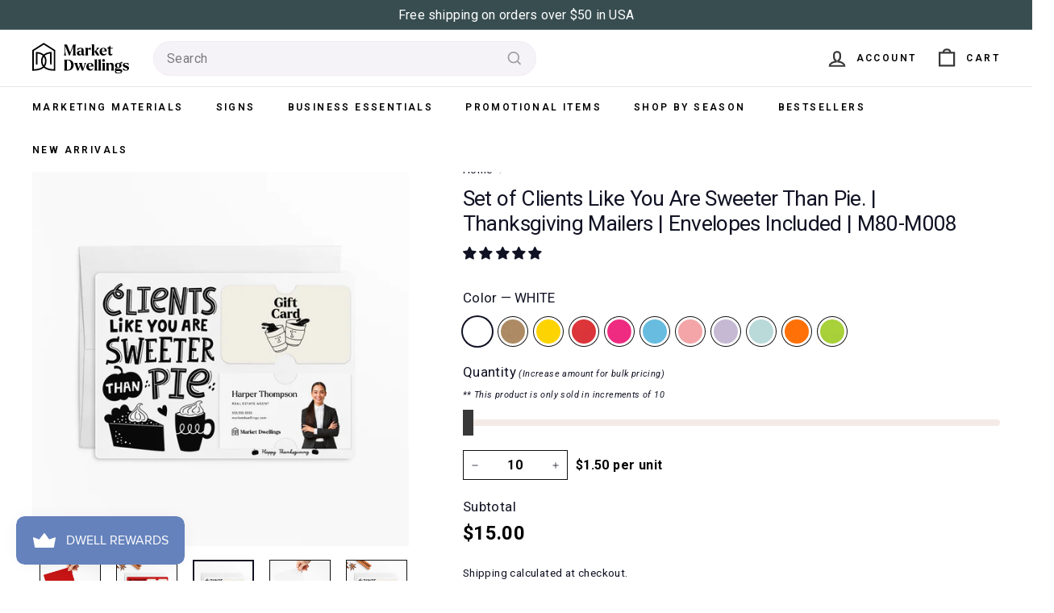

--- FILE ---
content_type: text/html; charset=utf-8
request_url: https://marketdwellings.com/products/set-of-clients-like-you-are-sweeter-than-pie-thanksgiving-mailers-envelopes-included-m80-m008
body_size: 57619
content:
<!doctype html>
<html class="no-js" lang="en" dir="ltr">
  <head>
    <style>
      .product-carousel {
        display: flex; 
        overflow-x: auto;
        padding: 10px 0; 
      }

      .product {
        flex: 0 0 auto;
        width: 33%;
        padding: 0 10px; 
      }

      .button {
        display: block;
        margin: 0 auto; 
        padding: 10px 20px;
        border-radius: 100px;
        background: #333;
        color: #fff;
        text-align: center;
      }
    </style>

    <meta name="p:domain_verify" content="d03728fadfb412e43be9e2386eaf543a"/>
    <meta name="google-site-verification" content="Xs0TB6jUmcqtX0E4XREzwvRwoBD0LOiE38Rg_rymRMg" />
    <meta charset="utf-8">
    <meta http-equiv="X-UA-Compatible" content="IE=edge,chrome=1">
    <meta name="viewport" content="width=device-width,initial-scale=1">
    <meta name="theme-color" content="#6582bc">
    <link rel="canonical" href="https://marketdwellings.com/products/set-of-clients-like-you-are-sweeter-than-pie-thanksgiving-mailers-envelopes-included-m80-m008">
    <link rel="preload" as="script" href="//marketdwellings.com/cdn/shop/t/125/assets/theme.js?v=151565266619340991221766511884">
    <link rel="preconnect" href="https://cdn.shopify.com" crossorigin>
    <link rel="preconnect" href="https://fonts.shopifycdn.com" crossorigin>
    <link rel="dns-prefetch" href="https://productreviews.shopifycdn.com">
    <link rel="dns-prefetch" href="https://ajax.googleapis.com">
    <link rel="dns-prefetch" href="https://maps.googleapis.com">
    <link rel="dns-prefetch" href="https://maps.gstatic.com"><link rel="shortcut icon" href="//marketdwellings.com/cdn/shop/files/MD_PrimaryLogoIcon_32x32.svg?v=1701887432" type="image/png" /><title>Set of Clients Like You Are Sweeter Than Pie. | Thanksgiving Mailers |
&ndash; Market Dwellings
</title>
<meta name="description" content="Whether you&#39;re a real estate agent, mortgage loan officer, or insurance agent, you want to wish your clients a Happy Thanksgiving. This card is excellent for that. Slide in a gift card on the top slots to your favorite coffee shop, then slide in your business card in the bottom slots. • This is a physical product, NOT "><meta property="og:site_name" content="Market Dwellings">
  <meta property="og:url" content="https://marketdwellings.com/products/set-of-clients-like-you-are-sweeter-than-pie-thanksgiving-mailers-envelopes-included-m80-m008">
  <meta property="og:title" content="Set of Clients Like You Are Sweeter Than Pie. | Thanksgiving Mailers | Envelopes Included | M80-M008">
  <meta property="og:type" content="product">
  <meta property="og:description" content="Whether you&#39;re a real estate agent, mortgage loan officer, or insurance agent, you want to wish your clients a Happy Thanksgiving. This card is excellent for that. Slide in a gift card on the top slots to your favorite coffee shop, then slide in your business card in the bottom slots. • This is a physical product, NOT "><meta property="og:image" content="http://marketdwellings.com/cdn/shop/files/M80-M008M008-CARROT-1.jpg?v=1735944881">
    <meta property="og:image:secure_url" content="https://marketdwellings.com/cdn/shop/files/M80-M008M008-CARROT-1.jpg?v=1735944881">
    <meta property="og:image:width" content="1870">
    <meta property="og:image:height" content="1870"><meta name="twitter:site" content="@">
  <meta name="twitter:card" content="summary_large_image">
  <meta name="twitter:title" content="Set of Clients Like You Are Sweeter Than Pie. | Thanksgiving Mailers | Envelopes Included | M80-M008">
  <meta name="twitter:description" content="Whether you&#39;re a real estate agent, mortgage loan officer, or insurance agent, you want to wish your clients a Happy Thanksgiving. This card is excellent for that. Slide in a gift card on the top slots to your favorite coffee shop, then slide in your business card in the bottom slots. • This is a physical product, NOT ">
<link rel="stylesheet" href="//marketdwellings.com/cdn/shop/t/125/assets/country-flags.css"><style data-shopify>@font-face {
  font-family: Roboto;
  font-weight: 400;
  font-style: normal;
  font-display: swap;
  src: url("//marketdwellings.com/cdn/fonts/roboto/roboto_n4.2019d890f07b1852f56ce63ba45b2db45d852cba.woff2") format("woff2"),
       url("//marketdwellings.com/cdn/fonts/roboto/roboto_n4.238690e0007583582327135619c5f7971652fa9d.woff") format("woff");
}

  @font-face {
  font-family: Roboto;
  font-weight: 400;
  font-style: normal;
  font-display: swap;
  src: url("//marketdwellings.com/cdn/fonts/roboto/roboto_n4.2019d890f07b1852f56ce63ba45b2db45d852cba.woff2") format("woff2"),
       url("//marketdwellings.com/cdn/fonts/roboto/roboto_n4.238690e0007583582327135619c5f7971652fa9d.woff") format("woff");
}


  @font-face {
  font-family: Roboto;
  font-weight: 600;
  font-style: normal;
  font-display: swap;
  src: url("//marketdwellings.com/cdn/fonts/roboto/roboto_n6.3d305d5382545b48404c304160aadee38c90ef9d.woff2") format("woff2"),
       url("//marketdwellings.com/cdn/fonts/roboto/roboto_n6.bb37be020157f87e181e5489d5e9137ad60c47a2.woff") format("woff");
}

  @font-face {
  font-family: Roboto;
  font-weight: 400;
  font-style: italic;
  font-display: swap;
  src: url("//marketdwellings.com/cdn/fonts/roboto/roboto_i4.57ce898ccda22ee84f49e6b57ae302250655e2d4.woff2") format("woff2"),
       url("//marketdwellings.com/cdn/fonts/roboto/roboto_i4.b21f3bd061cbcb83b824ae8c7671a82587b264bf.woff") format("woff");
}

  @font-face {
  font-family: Roboto;
  font-weight: 600;
  font-style: italic;
  font-display: swap;
  src: url("//marketdwellings.com/cdn/fonts/roboto/roboto_i6.ebd6b6733fb2b030d60cbf61316511a7ffd82fb3.woff2") format("woff2"),
       url("//marketdwellings.com/cdn/fonts/roboto/roboto_i6.1363905a6d5249605bc5e0f859663ffe95ac3bed.woff") format("woff");
}

</style><link href="//marketdwellings.com/cdn/shop/t/125/assets/theme.css?v=172921295694735118191766602573" rel="stylesheet" type="text/css" media="all" />
    <link href="//marketdwellings.com/cdn/shop/t/125/assets/md.theme.css?v=21681718956580004391766519854" rel="stylesheet" type="text/css" media="all" />
    <link href="//marketdwellings.com/cdn/shop/t/125/assets/custom.css?v=109239277726185038131752929403" rel="stylesheet" type="text/css" media="all" />
    <link href="//marketdwellings.com/cdn/shop/t/125/assets/slick.css?v=98340474046176884051752846546" rel="stylesheet" type="text/css" media="all" />
<style data-shopify>:root {
    --typeHeaderPrimary: Roboto;
    --typeHeaderFallback: sans-serif;
    --typeHeaderSize: 31px;
    --typeHeaderWeight: 400;
    --typeHeaderLineHeight: 1.2;
    --typeHeaderSpacing: -0.025em;

    --typeBasePrimary:Roboto;
    --typeBaseFallback:sans-serif;
    --typeBaseSize: 16px;
    --typeBaseWeight: 400;
    --typeBaseSpacing: 0.025em;
    --typeBaseLineHeight: 1.6;

    --colorSmallImageBg: #f4f5f7;
    --colorSmallImageBgDark: #ebedf1;
    --colorLargeImageBg: #0f0f0f;
    --colorLargeImageBgLight: #303030;

    --iconWeight: 5px;
    --iconLinecaps: miter;

    
      --buttonRadius: 3px;
      --btnPadding: 11px 25px;
    

    
      --roundness: 0px;
    

    
      --gridThickness: 0px;
    

    --productTileMargin: 2%;
    --collectionTileMargin: 0%;

    --swatchSize: 36px;
  }

  @media screen and (max-width: 768px) {
    :root {
      --typeBaseSize: 14px;

      
        --roundness: 0px;
        --btnPadding: 9px 17px;
      
    }
  }</style><script>
      document.documentElement.className = document.documentElement.className.replace('no-js', 'js');

      window.theme = window.theme || {};
      theme.routes = {
        home: "/",
        collections: "/collections",
        cart: "/cart.js",
        cartPage: "/cart",
        cartAdd: "/cart/add.js",
        cartChange: "/cart/change.js",
        search: "/search"
      };

      theme.strings = {
        soldOut: "Sold Out",
        unavailable: "Unavailable",
        inStockLabel: "In stock, ready to ship",
        oneStockLabel: "Low stock - [count] item left",
        otherStockLabel: "Low stock - [count] items left",
        willNotShipUntil: "Ready to ship [date]",
        willBeInStockAfter: "Back in stock [date]",
        waitingForStock: "Inventory on the way",
        savePrice: "Save [saved_amount]",
        cartEmpty: "Your cart is currently empty.",
        cartTermsConfirmation: "You must agree with the terms and conditions of sales to check out",
        searchCollections: "Collections",
        searchPages: "Pages",
        searchArticles: "Articles",
        maxQuantity: "You can only have [quantity] of [title] in your cart."
      };
      theme.settings = {
        cartType: "page",
        isCustomerTemplate: false,
        moneyFormat: "${{amount}}",
        saveType: "dollar",
        productImageSize: "square",
        productImageCover: false,
        predictiveSearch: true,
        predictiveSearchType: null,
        superScriptSetting: false,
        superScriptPrice: false,
        quickView: false,
        quickAdd: false,
        themeName: 'Fetch',
        themeVersion: "1.1.2",
        imageBreathingRoom: 2
      };
    </script>

    <script>window.performance && window.performance.mark && window.performance.mark('shopify.content_for_header.start');</script><meta id="shopify-digital-wallet" name="shopify-digital-wallet" content="/41559752857/digital_wallets/dialog">
<meta name="shopify-checkout-api-token" content="ee0f51d9370fb671afdf1255d3efe178">
<link rel="alternate" type="application/json+oembed" href="https://marketdwellings.com/products/set-of-clients-like-you-are-sweeter-than-pie-thanksgiving-mailers-envelopes-included-m80-m008.oembed">
<script async="async" src="/checkouts/internal/preloads.js?locale=en-US"></script>
<link rel="preconnect" href="https://shop.app" crossorigin="anonymous">
<script async="async" src="https://shop.app/checkouts/internal/preloads.js?locale=en-US&shop_id=41559752857" crossorigin="anonymous"></script>
<script id="apple-pay-shop-capabilities" type="application/json">{"shopId":41559752857,"countryCode":"US","currencyCode":"USD","merchantCapabilities":["supports3DS"],"merchantId":"gid:\/\/shopify\/Shop\/41559752857","merchantName":"Market Dwellings","requiredBillingContactFields":["postalAddress","email"],"requiredShippingContactFields":["postalAddress","email"],"shippingType":"shipping","supportedNetworks":["visa","masterCard","amex","discover","elo","jcb"],"total":{"type":"pending","label":"Market Dwellings","amount":"1.00"},"shopifyPaymentsEnabled":true,"supportsSubscriptions":true}</script>
<script id="shopify-features" type="application/json">{"accessToken":"ee0f51d9370fb671afdf1255d3efe178","betas":["rich-media-storefront-analytics"],"domain":"marketdwellings.com","predictiveSearch":true,"shopId":41559752857,"locale":"en"}</script>
<script>var Shopify = Shopify || {};
Shopify.shop = "market-dwellings.myshopify.com";
Shopify.locale = "en";
Shopify.currency = {"active":"USD","rate":"1.0"};
Shopify.country = "US";
Shopify.theme = {"name":"richardsupdate\/main","id":151734943961,"schema_name":"Fetch","schema_version":"1.1.2","theme_store_id":null,"role":"main"};
Shopify.theme.handle = "null";
Shopify.theme.style = {"id":null,"handle":null};
Shopify.cdnHost = "marketdwellings.com/cdn";
Shopify.routes = Shopify.routes || {};
Shopify.routes.root = "/";</script>
<script type="module">!function(o){(o.Shopify=o.Shopify||{}).modules=!0}(window);</script>
<script>!function(o){function n(){var o=[];function n(){o.push(Array.prototype.slice.apply(arguments))}return n.q=o,n}var t=o.Shopify=o.Shopify||{};t.loadFeatures=n(),t.autoloadFeatures=n()}(window);</script>
<script>
  window.ShopifyPay = window.ShopifyPay || {};
  window.ShopifyPay.apiHost = "shop.app\/pay";
  window.ShopifyPay.redirectState = null;
</script>
<script id="shop-js-analytics" type="application/json">{"pageType":"product"}</script>
<script defer="defer" async type="module" src="//marketdwellings.com/cdn/shopifycloud/shop-js/modules/v2/client.init-shop-cart-sync_BT-GjEfc.en.esm.js"></script>
<script defer="defer" async type="module" src="//marketdwellings.com/cdn/shopifycloud/shop-js/modules/v2/chunk.common_D58fp_Oc.esm.js"></script>
<script defer="defer" async type="module" src="//marketdwellings.com/cdn/shopifycloud/shop-js/modules/v2/chunk.modal_xMitdFEc.esm.js"></script>
<script type="module">
  await import("//marketdwellings.com/cdn/shopifycloud/shop-js/modules/v2/client.init-shop-cart-sync_BT-GjEfc.en.esm.js");
await import("//marketdwellings.com/cdn/shopifycloud/shop-js/modules/v2/chunk.common_D58fp_Oc.esm.js");
await import("//marketdwellings.com/cdn/shopifycloud/shop-js/modules/v2/chunk.modal_xMitdFEc.esm.js");

  window.Shopify.SignInWithShop?.initShopCartSync?.({"fedCMEnabled":true,"windoidEnabled":true});

</script>
<script defer="defer" async type="module" src="//marketdwellings.com/cdn/shopifycloud/shop-js/modules/v2/client.payment-terms_Ci9AEqFq.en.esm.js"></script>
<script defer="defer" async type="module" src="//marketdwellings.com/cdn/shopifycloud/shop-js/modules/v2/chunk.common_D58fp_Oc.esm.js"></script>
<script defer="defer" async type="module" src="//marketdwellings.com/cdn/shopifycloud/shop-js/modules/v2/chunk.modal_xMitdFEc.esm.js"></script>
<script type="module">
  await import("//marketdwellings.com/cdn/shopifycloud/shop-js/modules/v2/client.payment-terms_Ci9AEqFq.en.esm.js");
await import("//marketdwellings.com/cdn/shopifycloud/shop-js/modules/v2/chunk.common_D58fp_Oc.esm.js");
await import("//marketdwellings.com/cdn/shopifycloud/shop-js/modules/v2/chunk.modal_xMitdFEc.esm.js");

  
</script>
<script>
  window.Shopify = window.Shopify || {};
  if (!window.Shopify.featureAssets) window.Shopify.featureAssets = {};
  window.Shopify.featureAssets['shop-js'] = {"shop-cart-sync":["modules/v2/client.shop-cart-sync_DZOKe7Ll.en.esm.js","modules/v2/chunk.common_D58fp_Oc.esm.js","modules/v2/chunk.modal_xMitdFEc.esm.js"],"init-fed-cm":["modules/v2/client.init-fed-cm_B6oLuCjv.en.esm.js","modules/v2/chunk.common_D58fp_Oc.esm.js","modules/v2/chunk.modal_xMitdFEc.esm.js"],"shop-cash-offers":["modules/v2/client.shop-cash-offers_D2sdYoxE.en.esm.js","modules/v2/chunk.common_D58fp_Oc.esm.js","modules/v2/chunk.modal_xMitdFEc.esm.js"],"shop-login-button":["modules/v2/client.shop-login-button_QeVjl5Y3.en.esm.js","modules/v2/chunk.common_D58fp_Oc.esm.js","modules/v2/chunk.modal_xMitdFEc.esm.js"],"pay-button":["modules/v2/client.pay-button_DXTOsIq6.en.esm.js","modules/v2/chunk.common_D58fp_Oc.esm.js","modules/v2/chunk.modal_xMitdFEc.esm.js"],"shop-button":["modules/v2/client.shop-button_DQZHx9pm.en.esm.js","modules/v2/chunk.common_D58fp_Oc.esm.js","modules/v2/chunk.modal_xMitdFEc.esm.js"],"avatar":["modules/v2/client.avatar_BTnouDA3.en.esm.js"],"init-windoid":["modules/v2/client.init-windoid_CR1B-cfM.en.esm.js","modules/v2/chunk.common_D58fp_Oc.esm.js","modules/v2/chunk.modal_xMitdFEc.esm.js"],"init-shop-for-new-customer-accounts":["modules/v2/client.init-shop-for-new-customer-accounts_C_vY_xzh.en.esm.js","modules/v2/client.shop-login-button_QeVjl5Y3.en.esm.js","modules/v2/chunk.common_D58fp_Oc.esm.js","modules/v2/chunk.modal_xMitdFEc.esm.js"],"init-shop-email-lookup-coordinator":["modules/v2/client.init-shop-email-lookup-coordinator_BI7n9ZSv.en.esm.js","modules/v2/chunk.common_D58fp_Oc.esm.js","modules/v2/chunk.modal_xMitdFEc.esm.js"],"init-shop-cart-sync":["modules/v2/client.init-shop-cart-sync_BT-GjEfc.en.esm.js","modules/v2/chunk.common_D58fp_Oc.esm.js","modules/v2/chunk.modal_xMitdFEc.esm.js"],"shop-toast-manager":["modules/v2/client.shop-toast-manager_DiYdP3xc.en.esm.js","modules/v2/chunk.common_D58fp_Oc.esm.js","modules/v2/chunk.modal_xMitdFEc.esm.js"],"init-customer-accounts":["modules/v2/client.init-customer-accounts_D9ZNqS-Q.en.esm.js","modules/v2/client.shop-login-button_QeVjl5Y3.en.esm.js","modules/v2/chunk.common_D58fp_Oc.esm.js","modules/v2/chunk.modal_xMitdFEc.esm.js"],"init-customer-accounts-sign-up":["modules/v2/client.init-customer-accounts-sign-up_iGw4briv.en.esm.js","modules/v2/client.shop-login-button_QeVjl5Y3.en.esm.js","modules/v2/chunk.common_D58fp_Oc.esm.js","modules/v2/chunk.modal_xMitdFEc.esm.js"],"shop-follow-button":["modules/v2/client.shop-follow-button_CqMgW2wH.en.esm.js","modules/v2/chunk.common_D58fp_Oc.esm.js","modules/v2/chunk.modal_xMitdFEc.esm.js"],"checkout-modal":["modules/v2/client.checkout-modal_xHeaAweL.en.esm.js","modules/v2/chunk.common_D58fp_Oc.esm.js","modules/v2/chunk.modal_xMitdFEc.esm.js"],"shop-login":["modules/v2/client.shop-login_D91U-Q7h.en.esm.js","modules/v2/chunk.common_D58fp_Oc.esm.js","modules/v2/chunk.modal_xMitdFEc.esm.js"],"lead-capture":["modules/v2/client.lead-capture_BJmE1dJe.en.esm.js","modules/v2/chunk.common_D58fp_Oc.esm.js","modules/v2/chunk.modal_xMitdFEc.esm.js"],"payment-terms":["modules/v2/client.payment-terms_Ci9AEqFq.en.esm.js","modules/v2/chunk.common_D58fp_Oc.esm.js","modules/v2/chunk.modal_xMitdFEc.esm.js"]};
</script>
<script>(function() {
  var isLoaded = false;
  function asyncLoad() {
    if (isLoaded) return;
    isLoaded = true;
    var urls = ["\/\/cdn.shopify.com\/proxy\/936d3057f78da36d038e9574f50ddb85715816690b9b19228b3ca773fd82b1cd\/bingshoppingtool-t2app-prod.trafficmanager.net\/api\/ShopifyMT\/v1\/uet\/tracking_script?shop=market-dwellings.myshopify.com\u0026sp-cache-control=cHVibGljLCBtYXgtYWdlPTkwMA"];
    for (var i = 0; i < urls.length; i++) {
      var s = document.createElement('script');
      s.type = 'text/javascript';
      s.async = true;
      s.src = urls[i];
      var x = document.getElementsByTagName('script')[0];
      x.parentNode.insertBefore(s, x);
    }
  };
  if(window.attachEvent) {
    window.attachEvent('onload', asyncLoad);
  } else {
    window.addEventListener('load', asyncLoad, false);
  }
})();</script>
<script id="__st">var __st={"a":41559752857,"offset":-21600,"reqid":"301773ca-aa6a-4e43-a4f4-773eabccdf80-1769050793","pageurl":"marketdwellings.com\/products\/set-of-clients-like-you-are-sweeter-than-pie-thanksgiving-mailers-envelopes-included-m80-m008","u":"1e535c6be3ca","p":"product","rtyp":"product","rid":7914981654745};</script>
<script>window.ShopifyPaypalV4VisibilityTracking = true;</script>
<script id="captcha-bootstrap">!function(){'use strict';const t='contact',e='account',n='new_comment',o=[[t,t],['blogs',n],['comments',n],[t,'customer']],c=[[e,'customer_login'],[e,'guest_login'],[e,'recover_customer_password'],[e,'create_customer']],r=t=>t.map((([t,e])=>`form[action*='/${t}']:not([data-nocaptcha='true']) input[name='form_type'][value='${e}']`)).join(','),a=t=>()=>t?[...document.querySelectorAll(t)].map((t=>t.form)):[];function s(){const t=[...o],e=r(t);return a(e)}const i='password',u='form_key',d=['recaptcha-v3-token','g-recaptcha-response','h-captcha-response',i],f=()=>{try{return window.sessionStorage}catch{return}},m='__shopify_v',_=t=>t.elements[u];function p(t,e,n=!1){try{const o=window.sessionStorage,c=JSON.parse(o.getItem(e)),{data:r}=function(t){const{data:e,action:n}=t;return t[m]||n?{data:e,action:n}:{data:t,action:n}}(c);for(const[e,n]of Object.entries(r))t.elements[e]&&(t.elements[e].value=n);n&&o.removeItem(e)}catch(o){console.error('form repopulation failed',{error:o})}}const l='form_type',E='cptcha';function T(t){t.dataset[E]=!0}const w=window,h=w.document,L='Shopify',v='ce_forms',y='captcha';let A=!1;((t,e)=>{const n=(g='f06e6c50-85a8-45c8-87d0-21a2b65856fe',I='https://cdn.shopify.com/shopifycloud/storefront-forms-hcaptcha/ce_storefront_forms_captcha_hcaptcha.v1.5.2.iife.js',D={infoText:'Protected by hCaptcha',privacyText:'Privacy',termsText:'Terms'},(t,e,n)=>{const o=w[L][v],c=o.bindForm;if(c)return c(t,g,e,D).then(n);var r;o.q.push([[t,g,e,D],n]),r=I,A||(h.body.append(Object.assign(h.createElement('script'),{id:'captcha-provider',async:!0,src:r})),A=!0)});var g,I,D;w[L]=w[L]||{},w[L][v]=w[L][v]||{},w[L][v].q=[],w[L][y]=w[L][y]||{},w[L][y].protect=function(t,e){n(t,void 0,e),T(t)},Object.freeze(w[L][y]),function(t,e,n,w,h,L){const[v,y,A,g]=function(t,e,n){const i=e?o:[],u=t?c:[],d=[...i,...u],f=r(d),m=r(i),_=r(d.filter((([t,e])=>n.includes(e))));return[a(f),a(m),a(_),s()]}(w,h,L),I=t=>{const e=t.target;return e instanceof HTMLFormElement?e:e&&e.form},D=t=>v().includes(t);t.addEventListener('submit',(t=>{const e=I(t);if(!e)return;const n=D(e)&&!e.dataset.hcaptchaBound&&!e.dataset.recaptchaBound,o=_(e),c=g().includes(e)&&(!o||!o.value);(n||c)&&t.preventDefault(),c&&!n&&(function(t){try{if(!f())return;!function(t){const e=f();if(!e)return;const n=_(t);if(!n)return;const o=n.value;o&&e.removeItem(o)}(t);const e=Array.from(Array(32),(()=>Math.random().toString(36)[2])).join('');!function(t,e){_(t)||t.append(Object.assign(document.createElement('input'),{type:'hidden',name:u})),t.elements[u].value=e}(t,e),function(t,e){const n=f();if(!n)return;const o=[...t.querySelectorAll(`input[type='${i}']`)].map((({name:t})=>t)),c=[...d,...o],r={};for(const[a,s]of new FormData(t).entries())c.includes(a)||(r[a]=s);n.setItem(e,JSON.stringify({[m]:1,action:t.action,data:r}))}(t,e)}catch(e){console.error('failed to persist form',e)}}(e),e.submit())}));const S=(t,e)=>{t&&!t.dataset[E]&&(n(t,e.some((e=>e===t))),T(t))};for(const o of['focusin','change'])t.addEventListener(o,(t=>{const e=I(t);D(e)&&S(e,y())}));const B=e.get('form_key'),M=e.get(l),P=B&&M;t.addEventListener('DOMContentLoaded',(()=>{const t=y();if(P)for(const e of t)e.elements[l].value===M&&p(e,B);[...new Set([...A(),...v().filter((t=>'true'===t.dataset.shopifyCaptcha))])].forEach((e=>S(e,t)))}))}(h,new URLSearchParams(w.location.search),n,t,e,['guest_login'])})(!0,!0)}();</script>
<script integrity="sha256-4kQ18oKyAcykRKYeNunJcIwy7WH5gtpwJnB7kiuLZ1E=" data-source-attribution="shopify.loadfeatures" defer="defer" src="//marketdwellings.com/cdn/shopifycloud/storefront/assets/storefront/load_feature-a0a9edcb.js" crossorigin="anonymous"></script>
<script crossorigin="anonymous" defer="defer" src="//marketdwellings.com/cdn/shopifycloud/storefront/assets/shopify_pay/storefront-65b4c6d7.js?v=20250812"></script>
<script data-source-attribution="shopify.dynamic_checkout.dynamic.init">var Shopify=Shopify||{};Shopify.PaymentButton=Shopify.PaymentButton||{isStorefrontPortableWallets:!0,init:function(){window.Shopify.PaymentButton.init=function(){};var t=document.createElement("script");t.src="https://marketdwellings.com/cdn/shopifycloud/portable-wallets/latest/portable-wallets.en.js",t.type="module",document.head.appendChild(t)}};
</script>
<script data-source-attribution="shopify.dynamic_checkout.buyer_consent">
  function portableWalletsHideBuyerConsent(e){var t=document.getElementById("shopify-buyer-consent"),n=document.getElementById("shopify-subscription-policy-button");t&&n&&(t.classList.add("hidden"),t.setAttribute("aria-hidden","true"),n.removeEventListener("click",e))}function portableWalletsShowBuyerConsent(e){var t=document.getElementById("shopify-buyer-consent"),n=document.getElementById("shopify-subscription-policy-button");t&&n&&(t.classList.remove("hidden"),t.removeAttribute("aria-hidden"),n.addEventListener("click",e))}window.Shopify?.PaymentButton&&(window.Shopify.PaymentButton.hideBuyerConsent=portableWalletsHideBuyerConsent,window.Shopify.PaymentButton.showBuyerConsent=portableWalletsShowBuyerConsent);
</script>
<script data-source-attribution="shopify.dynamic_checkout.cart.bootstrap">document.addEventListener("DOMContentLoaded",(function(){function t(){return document.querySelector("shopify-accelerated-checkout-cart, shopify-accelerated-checkout")}if(t())Shopify.PaymentButton.init();else{new MutationObserver((function(e,n){t()&&(Shopify.PaymentButton.init(),n.disconnect())})).observe(document.body,{childList:!0,subtree:!0})}}));
</script>
<script id='scb4127' type='text/javascript' async='' src='https://marketdwellings.com/cdn/shopifycloud/privacy-banner/storefront-banner.js'></script><link id="shopify-accelerated-checkout-styles" rel="stylesheet" media="screen" href="https://marketdwellings.com/cdn/shopifycloud/portable-wallets/latest/accelerated-checkout-backwards-compat.css" crossorigin="anonymous">
<style id="shopify-accelerated-checkout-cart">
        #shopify-buyer-consent {
  margin-top: 1em;
  display: inline-block;
  width: 100%;
}

#shopify-buyer-consent.hidden {
  display: none;
}

#shopify-subscription-policy-button {
  background: none;
  border: none;
  padding: 0;
  text-decoration: underline;
  font-size: inherit;
  cursor: pointer;
}

#shopify-subscription-policy-button::before {
  box-shadow: none;
}

      </style>

<script>window.performance && window.performance.mark && window.performance.mark('shopify.content_for_header.end');</script>

    <script>(function(w,d,s,l,i){w[l]=w[l]||[];w[l].push({'gtm.start': new Date().getTime(),event:'gtm.js'});var f=d.getElementsByTagName(s)[0], j=d.createElement(s),dl=l!='dataLayer'?'&l='+l:'';j.async=true;j.src='https://www.googletagmanager.com/gtm.js?id='+i+dl;f.parentNode.insertBefore(j,f);})(window,document,'script','dataLayer','GTM-PMLRB43');</script>
    <script src="https://ajax.googleapis.com/ajax/libs/jquery/3.7.1/jquery.min.js"></script>
    <script src="//marketdwellings.com/cdn/shop/t/125/assets/vendor-scripts-v2.js" defer="defer"></script>
    <script src="https://cdn.designhuddle.com/editor/v1/lib.js" defer="defer"></script>
    <script src="//marketdwellings.com/cdn/shop/t/125/assets/react-shadow-islands.js?v=166773447308552430861766609416" defer="defer"></script>
    <script src="//marketdwellings.com/cdn/shop/t/125/assets/md.theme.js?v=163770855554997054391766609373" defer="defer"></script>
    <script src="//marketdwellings.com/cdn/shop/t/125/assets/theme.js?v=151565266619340991221766511884" defer="defer"></script>
    <script src="//marketdwellings.com/cdn/shop/t/125/assets/slick.min.js?v=71779134894361685811752846546"></script>
    <script src="//marketdwellings.com/cdn/shop/t/125/assets/react-components.js?v=8218715487068077781758484888" defer="defer"></script>
    
<!-- Start of Judge.me Core -->
<link rel="dns-prefetch" href="https://cdn.judge.me/">
<script data-cfasync='false' class='jdgm-settings-script'>window.jdgmSettings={"pagination":5,"disable_web_reviews":false,"badge_no_review_text":"No reviews","badge_n_reviews_text":"{{ n }} review/reviews","hide_badge_preview_if_no_reviews":true,"badge_hide_text":false,"enforce_center_preview_badge":false,"widget_title":"Customer Reviews","widget_open_form_text":"Write a review","widget_close_form_text":"Cancel review","widget_refresh_page_text":"Refresh page","widget_summary_text":"Based on {{ number_of_reviews }} review/reviews","widget_no_review_text":"Be the first to write a review","widget_name_field_text":"Display name","widget_verified_name_field_text":"Verified Name (public)","widget_name_placeholder_text":"Display name","widget_required_field_error_text":"This field is required.","widget_email_field_text":"Email address","widget_verified_email_field_text":"Verified Email (private, can not be edited)","widget_email_placeholder_text":"Your email address","widget_email_field_error_text":"Please enter a valid email address.","widget_rating_field_text":"Rating","widget_review_title_field_text":"Review Title","widget_review_title_placeholder_text":"Give your review a title","widget_review_body_field_text":"Review content","widget_review_body_placeholder_text":"Start writing here...","widget_pictures_field_text":"Picture/Video (optional)","widget_submit_review_text":"Submit Review","widget_submit_verified_review_text":"Submit Verified Review","widget_submit_success_msg_with_auto_publish":"Thank you! Please refresh the page in a few moments to see your review. You can remove or edit your review by logging into \u003ca href='https://judge.me/login' target='_blank' rel='nofollow noopener'\u003eJudge.me\u003c/a\u003e","widget_submit_success_msg_no_auto_publish":"Thank you! Your review will be published as soon as it is approved by the shop admin. You can remove or edit your review by logging into \u003ca href='https://judge.me/login' target='_blank' rel='nofollow noopener'\u003eJudge.me\u003c/a\u003e","widget_show_default_reviews_out_of_total_text":"Showing {{ n_reviews_shown }} out of {{ n_reviews }} reviews.","widget_show_all_link_text":"Show all","widget_show_less_link_text":"Show less","widget_author_said_text":"{{ reviewer_name }} said:","widget_days_text":"{{ n }} days ago","widget_weeks_text":"{{ n }} week/weeks ago","widget_months_text":"{{ n }} month/months ago","widget_years_text":"{{ n }} year/years ago","widget_yesterday_text":"Yesterday","widget_today_text":"Today","widget_replied_text":"\u003e\u003e {{ shop_name }} replied:","widget_read_more_text":"Read more","widget_reviewer_name_as_initial":"","widget_rating_filter_color":"","widget_rating_filter_see_all_text":"See all reviews","widget_sorting_most_recent_text":"Most Recent","widget_sorting_highest_rating_text":"Highest Rating","widget_sorting_lowest_rating_text":"Lowest Rating","widget_sorting_with_pictures_text":"Only Pictures","widget_sorting_most_helpful_text":"Most Helpful","widget_open_question_form_text":"Ask a question","widget_reviews_subtab_text":"Reviews","widget_questions_subtab_text":"Questions","widget_question_label_text":"Question","widget_answer_label_text":"Answer","widget_question_placeholder_text":"Write your question here","widget_submit_question_text":"Submit Question","widget_question_submit_success_text":"Thank you for your question! We will notify you once it gets answered.","verified_badge_text":"Verified","verified_badge_bg_color":"","verified_badge_text_color":"","verified_badge_placement":"left-of-reviewer-name","widget_review_max_height":"","widget_hide_border":false,"widget_social_share":false,"widget_thumb":false,"widget_review_location_show":false,"widget_location_format":"country_iso_code","all_reviews_include_out_of_store_products":true,"all_reviews_out_of_store_text":"(out of store)","all_reviews_pagination":100,"all_reviews_product_name_prefix_text":"about","enable_review_pictures":false,"enable_question_anwser":false,"widget_theme":"","review_date_format":"mm/dd/yyyy","default_sort_method":"most-recent","widget_product_reviews_subtab_text":"Product Reviews","widget_shop_reviews_subtab_text":"Shop Reviews","widget_other_products_reviews_text":"Reviews for other products","widget_store_reviews_subtab_text":"Store reviews","widget_no_store_reviews_text":"This store hasn't received any reviews yet","widget_web_restriction_product_reviews_text":"This product hasn't received any reviews yet","widget_no_items_text":"No items found","widget_show_more_text":"Show more","widget_write_a_store_review_text":"Write a Store Review","widget_other_languages_heading":"Reviews in Other Languages","widget_translate_review_text":"Translate review to {{ language }}","widget_translating_review_text":"Translating...","widget_show_original_translation_text":"Show original ({{ language }})","widget_translate_review_failed_text":"Review couldn't be translated.","widget_translate_review_retry_text":"Retry","widget_translate_review_try_again_later_text":"Try again later","show_product_url_for_grouped_product":false,"widget_sorting_pictures_first_text":"Pictures First","show_pictures_on_all_rev_page_mobile":false,"show_pictures_on_all_rev_page_desktop":false,"floating_tab_hide_mobile_install_preference":false,"floating_tab_button_name":"★ Reviews","floating_tab_title":"Let customers speak for us","floating_tab_button_color":"","floating_tab_button_background_color":"","floating_tab_url":"","floating_tab_url_enabled":false,"floating_tab_tab_style":"text","all_reviews_text_badge_text":"Customers rate us {{ shop.metafields.judgeme.all_reviews_rating | round: 1 }}/5 based on {{ shop.metafields.judgeme.all_reviews_count }} reviews.","all_reviews_text_badge_text_branded_style":"{{ shop.metafields.judgeme.all_reviews_rating | round: 1 }} out of 5 stars based on {{ shop.metafields.judgeme.all_reviews_count }} reviews","is_all_reviews_text_badge_a_link":false,"show_stars_for_all_reviews_text_badge":false,"all_reviews_text_badge_url":"","all_reviews_text_style":"text","all_reviews_text_color_style":"judgeme_brand_color","all_reviews_text_color":"#108474","all_reviews_text_show_jm_brand":true,"featured_carousel_show_header":true,"featured_carousel_title":"See what customers are saying","testimonials_carousel_title":"Customers are saying","videos_carousel_title":"Real customer stories","cards_carousel_title":"Customers are saying","featured_carousel_count_text":"from {{ n }} reviews","featured_carousel_add_link_to_all_reviews_page":false,"featured_carousel_url":"","featured_carousel_show_images":true,"featured_carousel_autoslide_interval":5,"featured_carousel_arrows_on_the_sides":false,"featured_carousel_height":250,"featured_carousel_width":80,"featured_carousel_image_size":0,"featured_carousel_image_height":250,"featured_carousel_arrow_color":"#eeeeee","verified_count_badge_style":"vintage","verified_count_badge_orientation":"horizontal","verified_count_badge_color_style":"judgeme_brand_color","verified_count_badge_color":"#108474","is_verified_count_badge_a_link":false,"verified_count_badge_url":"","verified_count_badge_show_jm_brand":true,"widget_rating_preset_default":5,"widget_first_sub_tab":"product-reviews","widget_show_histogram":true,"widget_histogram_use_custom_color":false,"widget_pagination_use_custom_color":false,"widget_star_use_custom_color":false,"widget_verified_badge_use_custom_color":false,"widget_write_review_use_custom_color":false,"picture_reminder_submit_button":"Upload Pictures","enable_review_videos":false,"mute_video_by_default":false,"widget_sorting_videos_first_text":"Videos First","widget_review_pending_text":"Pending","featured_carousel_items_for_large_screen":3,"social_share_options_order":"Facebook,Twitter","remove_microdata_snippet":true,"disable_json_ld":false,"enable_json_ld_products":false,"preview_badge_show_question_text":false,"preview_badge_no_question_text":"No questions","preview_badge_n_question_text":"{{ number_of_questions }} question/questions","qa_badge_show_icon":true,"qa_badge_position":"below","remove_judgeme_branding":true,"widget_add_search_bar":false,"widget_search_bar_placeholder":"Search","widget_sorting_verified_only_text":"Verified only","featured_carousel_theme":"default","featured_carousel_show_rating":true,"featured_carousel_show_title":true,"featured_carousel_show_body":true,"featured_carousel_show_date":false,"featured_carousel_show_reviewer":true,"featured_carousel_show_product":false,"featured_carousel_header_background_color":"#108474","featured_carousel_header_text_color":"#ffffff","featured_carousel_name_product_separator":"reviewed","featured_carousel_full_star_background":"#108474","featured_carousel_empty_star_background":"#dadada","featured_carousel_vertical_theme_background":"#f9fafb","featured_carousel_verified_badge_enable":false,"featured_carousel_verified_badge_color":"#108474","featured_carousel_border_style":"round","featured_carousel_review_line_length_limit":3,"featured_carousel_more_reviews_button_text":"Read more reviews","featured_carousel_view_product_button_text":"View product","all_reviews_page_load_reviews_on":"scroll","all_reviews_page_load_more_text":"Load More Reviews","disable_fb_tab_reviews":false,"enable_ajax_cdn_cache":false,"widget_public_name_text":"displayed publicly like","default_reviewer_name":"John Smith","default_reviewer_name_has_non_latin":true,"widget_reviewer_anonymous":"Anonymous","medals_widget_title":"Judge.me Review Medals","medals_widget_background_color":"#f9fafb","medals_widget_position":"footer_all_pages","medals_widget_border_color":"#f9fafb","medals_widget_verified_text_position":"left","medals_widget_use_monochromatic_version":false,"medals_widget_elements_color":"#108474","show_reviewer_avatar":true,"widget_invalid_yt_video_url_error_text":"Not a YouTube video URL","widget_max_length_field_error_text":"Please enter no more than {0} characters.","widget_show_country_flag":false,"widget_show_collected_via_shop_app":true,"widget_verified_by_shop_badge_style":"light","widget_verified_by_shop_text":"Verified by Shop","widget_show_photo_gallery":false,"widget_load_with_code_splitting":true,"widget_ugc_install_preference":false,"widget_ugc_title":"Made by us, Shared by you","widget_ugc_subtitle":"Tag us to see your picture featured in our page","widget_ugc_arrows_color":"#ffffff","widget_ugc_primary_button_text":"Buy Now","widget_ugc_primary_button_background_color":"#108474","widget_ugc_primary_button_text_color":"#ffffff","widget_ugc_primary_button_border_width":"0","widget_ugc_primary_button_border_style":"none","widget_ugc_primary_button_border_color":"#108474","widget_ugc_primary_button_border_radius":"25","widget_ugc_secondary_button_text":"Load More","widget_ugc_secondary_button_background_color":"#ffffff","widget_ugc_secondary_button_text_color":"#108474","widget_ugc_secondary_button_border_width":"2","widget_ugc_secondary_button_border_style":"solid","widget_ugc_secondary_button_border_color":"#108474","widget_ugc_secondary_button_border_radius":"25","widget_ugc_reviews_button_text":"View Reviews","widget_ugc_reviews_button_background_color":"#ffffff","widget_ugc_reviews_button_text_color":"#108474","widget_ugc_reviews_button_border_width":"2","widget_ugc_reviews_button_border_style":"solid","widget_ugc_reviews_button_border_color":"#108474","widget_ugc_reviews_button_border_radius":"25","widget_ugc_reviews_button_link_to":"judgeme-reviews-page","widget_ugc_show_post_date":true,"widget_ugc_max_width":"800","widget_rating_metafield_value_type":true,"widget_primary_color":"#28282b","widget_enable_secondary_color":false,"widget_secondary_color":"#edf5f5","widget_summary_average_rating_text":"{{ average_rating }} out of 5","widget_media_grid_title":"Customer photos \u0026 videos","widget_media_grid_see_more_text":"See more","widget_round_style":false,"widget_show_product_medals":true,"widget_verified_by_judgeme_text":"Verified by Judge.me","widget_show_store_medals":true,"widget_verified_by_judgeme_text_in_store_medals":"Verified by Judge.me","widget_media_field_exceed_quantity_message":"Sorry, we can only accept {{ max_media }} for one review.","widget_media_field_exceed_limit_message":"{{ file_name }} is too large, please select a {{ media_type }} less than {{ size_limit }}MB.","widget_review_submitted_text":"Review Submitted!","widget_question_submitted_text":"Question Submitted!","widget_close_form_text_question":"Cancel","widget_write_your_answer_here_text":"Write your answer here","widget_enabled_branded_link":true,"widget_show_collected_by_judgeme":true,"widget_reviewer_name_color":"","widget_write_review_text_color":"","widget_write_review_bg_color":"","widget_collected_by_judgeme_text":"collected by Judge.me","widget_pagination_type":"standard","widget_load_more_text":"Load More","widget_load_more_color":"#108474","widget_full_review_text":"Full Review","widget_read_more_reviews_text":"Read More Reviews","widget_read_questions_text":"Read Questions","widget_questions_and_answers_text":"Questions \u0026 Answers","widget_verified_by_text":"Verified by","widget_verified_text":"Verified","widget_number_of_reviews_text":"{{ number_of_reviews }} reviews","widget_back_button_text":"Back","widget_next_button_text":"Next","widget_custom_forms_filter_button":"Filters","custom_forms_style":"vertical","widget_show_review_information":false,"how_reviews_are_collected":"How reviews are collected?","widget_show_review_keywords":false,"widget_gdpr_statement":"How we use your data: We'll only contact you about the review you left, and only if necessary. By submitting your review, you agree to Judge.me's \u003ca href='https://judge.me/terms' target='_blank' rel='nofollow noopener'\u003eterms\u003c/a\u003e, \u003ca href='https://judge.me/privacy' target='_blank' rel='nofollow noopener'\u003eprivacy\u003c/a\u003e and \u003ca href='https://judge.me/content-policy' target='_blank' rel='nofollow noopener'\u003econtent\u003c/a\u003e policies.","widget_multilingual_sorting_enabled":false,"widget_translate_review_content_enabled":false,"widget_translate_review_content_method":"manual","popup_widget_review_selection":"automatically_with_pictures","popup_widget_round_border_style":true,"popup_widget_show_title":true,"popup_widget_show_body":true,"popup_widget_show_reviewer":false,"popup_widget_show_product":true,"popup_widget_show_pictures":true,"popup_widget_use_review_picture":true,"popup_widget_show_on_home_page":true,"popup_widget_show_on_product_page":true,"popup_widget_show_on_collection_page":true,"popup_widget_show_on_cart_page":true,"popup_widget_position":"bottom_left","popup_widget_first_review_delay":5,"popup_widget_duration":5,"popup_widget_interval":5,"popup_widget_review_count":5,"popup_widget_hide_on_mobile":true,"review_snippet_widget_round_border_style":true,"review_snippet_widget_card_color":"#FFFFFF","review_snippet_widget_slider_arrows_background_color":"#FFFFFF","review_snippet_widget_slider_arrows_color":"#000000","review_snippet_widget_star_color":"#108474","show_product_variant":false,"all_reviews_product_variant_label_text":"Variant: ","widget_show_verified_branding":false,"widget_ai_summary_title":"Customers say","widget_ai_summary_disclaimer":"AI-powered review summary based on recent customer reviews","widget_show_ai_summary":false,"widget_show_ai_summary_bg":false,"widget_show_review_title_input":true,"redirect_reviewers_invited_via_email":"review_widget","request_store_review_after_product_review":false,"request_review_other_products_in_order":false,"review_form_color_scheme":"default","review_form_corner_style":"square","review_form_star_color":{},"review_form_text_color":"#333333","review_form_background_color":"#ffffff","review_form_field_background_color":"#fafafa","review_form_button_color":{},"review_form_button_text_color":"#ffffff","review_form_modal_overlay_color":"#000000","review_content_screen_title_text":"How would you rate this product?","review_content_introduction_text":"We would love it if you would share a bit about your experience.","store_review_form_title_text":"How would you rate this store?","store_review_form_introduction_text":"We would love it if you would share a bit about your experience.","show_review_guidance_text":true,"one_star_review_guidance_text":"Poor","five_star_review_guidance_text":"Great","customer_information_screen_title_text":"About you","customer_information_introduction_text":"Please tell us more about you.","custom_questions_screen_title_text":"Your experience in more detail","custom_questions_introduction_text":"Here are a few questions to help us understand more about your experience.","review_submitted_screen_title_text":"Thanks for your review!","review_submitted_screen_thank_you_text":"We are processing it and it will appear on the store soon.","review_submitted_screen_email_verification_text":"Please confirm your email by clicking the link we just sent you. This helps us keep reviews authentic.","review_submitted_request_store_review_text":"Would you like to share your experience of shopping with us?","review_submitted_review_other_products_text":"Would you like to review these products?","store_review_screen_title_text":"Would you like to share your experience of shopping with us?","store_review_introduction_text":"We value your feedback and use it to improve. Please share any thoughts or suggestions you have.","reviewer_media_screen_title_picture_text":"Share a picture","reviewer_media_introduction_picture_text":"Upload a photo to support your review.","reviewer_media_screen_title_video_text":"Share a video","reviewer_media_introduction_video_text":"Upload a video to support your review.","reviewer_media_screen_title_picture_or_video_text":"Share a picture or video","reviewer_media_introduction_picture_or_video_text":"Upload a photo or video to support your review.","reviewer_media_youtube_url_text":"Paste your Youtube URL here","advanced_settings_next_step_button_text":"Next","advanced_settings_close_review_button_text":"Close","modal_write_review_flow":false,"write_review_flow_required_text":"Required","write_review_flow_privacy_message_text":"We respect your privacy.","write_review_flow_anonymous_text":"Post review as anonymous","write_review_flow_visibility_text":"This won't be visible to other customers.","write_review_flow_multiple_selection_help_text":"Select as many as you like","write_review_flow_single_selection_help_text":"Select one option","write_review_flow_required_field_error_text":"This field is required","write_review_flow_invalid_email_error_text":"Please enter a valid email address","write_review_flow_max_length_error_text":"Max. {{ max_length }} characters.","write_review_flow_media_upload_text":"\u003cb\u003eClick to upload\u003c/b\u003e or drag and drop","write_review_flow_gdpr_statement":"We'll only contact you about your review if necessary. By submitting your review, you agree to our \u003ca href='https://judge.me/terms' target='_blank' rel='nofollow noopener'\u003eterms and conditions\u003c/a\u003e and \u003ca href='https://judge.me/privacy' target='_blank' rel='nofollow noopener'\u003eprivacy policy\u003c/a\u003e.","rating_only_reviews_enabled":false,"show_negative_reviews_help_screen":false,"new_review_flow_help_screen_rating_threshold":3,"negative_review_resolution_screen_title_text":"Tell us more","negative_review_resolution_text":"Your experience matters to us. If there were issues with your purchase, we're here to help. Feel free to reach out to us, we'd love the opportunity to make things right.","negative_review_resolution_button_text":"Contact us","negative_review_resolution_proceed_with_review_text":"Leave a review","negative_review_resolution_subject":"Issue with purchase from {{ shop_name }}.{{ order_name }}","preview_badge_collection_page_install_status":false,"widget_review_custom_css":"","preview_badge_custom_css":"","preview_badge_stars_count":"5-stars","featured_carousel_custom_css":"","floating_tab_custom_css":"","all_reviews_widget_custom_css":"","medals_widget_custom_css":"","verified_badge_custom_css":"","all_reviews_text_custom_css":"","transparency_badges_collected_via_store_invite":false,"transparency_badges_from_another_provider":false,"transparency_badges_collected_from_store_visitor":false,"transparency_badges_collected_by_verified_review_provider":false,"transparency_badges_earned_reward":false,"transparency_badges_collected_via_store_invite_text":"Review collected via store invitation","transparency_badges_from_another_provider_text":"Review collected from another provider","transparency_badges_collected_from_store_visitor_text":"Review collected from a store visitor","transparency_badges_written_in_google_text":"Review written in Google","transparency_badges_written_in_etsy_text":"Review written in Etsy","transparency_badges_written_in_shop_app_text":"Review written in Shop App","transparency_badges_earned_reward_text":"Review earned a reward for future purchase","product_review_widget_per_page":10,"widget_store_review_label_text":"Review about the store","checkout_comment_extension_title_on_product_page":"Customer Comments","checkout_comment_extension_num_latest_comment_show":5,"checkout_comment_extension_format":"name_and_timestamp","checkout_comment_customer_name":"last_initial","checkout_comment_comment_notification":true,"preview_badge_collection_page_install_preference":false,"preview_badge_home_page_install_preference":false,"preview_badge_product_page_install_preference":false,"review_widget_install_preference":"","review_carousel_install_preference":false,"floating_reviews_tab_install_preference":"none","verified_reviews_count_badge_install_preference":false,"all_reviews_text_install_preference":false,"review_widget_best_location":false,"judgeme_medals_install_preference":false,"review_widget_revamp_enabled":false,"review_widget_qna_enabled":false,"review_widget_header_theme":"minimal","review_widget_widget_title_enabled":true,"review_widget_header_text_size":"medium","review_widget_header_text_weight":"regular","review_widget_average_rating_style":"compact","review_widget_bar_chart_enabled":true,"review_widget_bar_chart_type":"numbers","review_widget_bar_chart_style":"standard","review_widget_expanded_media_gallery_enabled":false,"review_widget_reviews_section_theme":"standard","review_widget_image_style":"thumbnails","review_widget_review_image_ratio":"square","review_widget_stars_size":"medium","review_widget_verified_badge":"standard_text","review_widget_review_title_text_size":"medium","review_widget_review_text_size":"medium","review_widget_review_text_length":"medium","review_widget_number_of_columns_desktop":3,"review_widget_carousel_transition_speed":5,"review_widget_custom_questions_answers_display":"always","review_widget_button_text_color":"#FFFFFF","review_widget_text_color":"#000000","review_widget_lighter_text_color":"#7B7B7B","review_widget_corner_styling":"soft","review_widget_review_word_singular":"review","review_widget_review_word_plural":"reviews","review_widget_voting_label":"Helpful?","review_widget_shop_reply_label":"Reply from {{ shop_name }}:","review_widget_filters_title":"Filters","qna_widget_question_word_singular":"Question","qna_widget_question_word_plural":"Questions","qna_widget_answer_reply_label":"Answer from {{ answerer_name }}:","qna_content_screen_title_text":"Ask a question about this product","qna_widget_question_required_field_error_text":"Please enter your question.","qna_widget_flow_gdpr_statement":"We'll only contact you about your question if necessary. By submitting your question, you agree to our \u003ca href='https://judge.me/terms' target='_blank' rel='nofollow noopener'\u003eterms and conditions\u003c/a\u003e and \u003ca href='https://judge.me/privacy' target='_blank' rel='nofollow noopener'\u003eprivacy policy\u003c/a\u003e.","qna_widget_question_submitted_text":"Thanks for your question!","qna_widget_close_form_text_question":"Close","qna_widget_question_submit_success_text":"We’ll notify you by email when your question is answered.","all_reviews_widget_v2025_enabled":false,"all_reviews_widget_v2025_header_theme":"default","all_reviews_widget_v2025_widget_title_enabled":true,"all_reviews_widget_v2025_header_text_size":"medium","all_reviews_widget_v2025_header_text_weight":"regular","all_reviews_widget_v2025_average_rating_style":"compact","all_reviews_widget_v2025_bar_chart_enabled":true,"all_reviews_widget_v2025_bar_chart_type":"numbers","all_reviews_widget_v2025_bar_chart_style":"standard","all_reviews_widget_v2025_expanded_media_gallery_enabled":false,"all_reviews_widget_v2025_show_store_medals":true,"all_reviews_widget_v2025_show_photo_gallery":true,"all_reviews_widget_v2025_show_review_keywords":false,"all_reviews_widget_v2025_show_ai_summary":false,"all_reviews_widget_v2025_show_ai_summary_bg":false,"all_reviews_widget_v2025_add_search_bar":false,"all_reviews_widget_v2025_default_sort_method":"most-recent","all_reviews_widget_v2025_reviews_per_page":10,"all_reviews_widget_v2025_reviews_section_theme":"default","all_reviews_widget_v2025_image_style":"thumbnails","all_reviews_widget_v2025_review_image_ratio":"square","all_reviews_widget_v2025_stars_size":"medium","all_reviews_widget_v2025_verified_badge":"bold_badge","all_reviews_widget_v2025_review_title_text_size":"medium","all_reviews_widget_v2025_review_text_size":"medium","all_reviews_widget_v2025_review_text_length":"medium","all_reviews_widget_v2025_number_of_columns_desktop":3,"all_reviews_widget_v2025_carousel_transition_speed":5,"all_reviews_widget_v2025_custom_questions_answers_display":"always","all_reviews_widget_v2025_show_product_variant":false,"all_reviews_widget_v2025_show_reviewer_avatar":true,"all_reviews_widget_v2025_reviewer_name_as_initial":"","all_reviews_widget_v2025_review_location_show":false,"all_reviews_widget_v2025_location_format":"","all_reviews_widget_v2025_show_country_flag":false,"all_reviews_widget_v2025_verified_by_shop_badge_style":"light","all_reviews_widget_v2025_social_share":false,"all_reviews_widget_v2025_social_share_options_order":"Facebook,Twitter,LinkedIn,Pinterest","all_reviews_widget_v2025_pagination_type":"standard","all_reviews_widget_v2025_button_text_color":"#FFFFFF","all_reviews_widget_v2025_text_color":"#000000","all_reviews_widget_v2025_lighter_text_color":"#7B7B7B","all_reviews_widget_v2025_corner_styling":"soft","all_reviews_widget_v2025_title":"Customer reviews","all_reviews_widget_v2025_ai_summary_title":"Customers say about this store","all_reviews_widget_v2025_no_review_text":"Be the first to write a review","platform":"shopify","branding_url":"https://app.judge.me/reviews/stores/marketdwellings.com","branding_text":"Powered by Judge.me","locale":"en","reply_name":"Market Dwellings","widget_version":"3.0","footer":true,"autopublish":true,"review_dates":true,"enable_custom_form":false,"shop_use_review_site":true,"shop_locale":"en","enable_multi_locales_translations":true,"show_review_title_input":true,"review_verification_email_status":"always","can_be_branded":true,"reply_name_text":"Market Dwellings"};</script> <style class='jdgm-settings-style'>.jdgm-xx{left:0}:root{--jdgm-primary-color: #28282b;--jdgm-secondary-color: rgba(40,40,43,0.1);--jdgm-star-color: #28282b;--jdgm-write-review-text-color: white;--jdgm-write-review-bg-color: #28282b;--jdgm-paginate-color: #28282b;--jdgm-border-radius: 0;--jdgm-reviewer-name-color: #28282b}.jdgm-histogram__bar-content{background-color:#28282b}.jdgm-rev[data-verified-buyer=true] .jdgm-rev__icon.jdgm-rev__icon:after,.jdgm-rev__buyer-badge.jdgm-rev__buyer-badge{color:white;background-color:#28282b}.jdgm-review-widget--small .jdgm-gallery.jdgm-gallery .jdgm-gallery__thumbnail-link:nth-child(8) .jdgm-gallery__thumbnail-wrapper.jdgm-gallery__thumbnail-wrapper:before{content:"See more"}@media only screen and (min-width: 768px){.jdgm-gallery.jdgm-gallery .jdgm-gallery__thumbnail-link:nth-child(8) .jdgm-gallery__thumbnail-wrapper.jdgm-gallery__thumbnail-wrapper:before{content:"See more"}}.jdgm-prev-badge[data-average-rating='0.00']{display:none !important}.jdgm-author-all-initials{display:none !important}.jdgm-author-last-initial{display:none !important}.jdgm-rev-widg__title{visibility:hidden}.jdgm-rev-widg__summary-text{visibility:hidden}.jdgm-prev-badge__text{visibility:hidden}.jdgm-rev__prod-link-prefix:before{content:'about'}.jdgm-rev__variant-label:before{content:'Variant: '}.jdgm-rev__out-of-store-text:before{content:'(out of store)'}@media only screen and (min-width: 768px){.jdgm-rev__pics .jdgm-rev_all-rev-page-picture-separator,.jdgm-rev__pics .jdgm-rev__product-picture{display:none}}@media only screen and (max-width: 768px){.jdgm-rev__pics .jdgm-rev_all-rev-page-picture-separator,.jdgm-rev__pics .jdgm-rev__product-picture{display:none}}.jdgm-preview-badge[data-template="product"]{display:none !important}.jdgm-preview-badge[data-template="collection"]{display:none !important}.jdgm-preview-badge[data-template="index"]{display:none !important}.jdgm-review-widget[data-from-snippet="true"]{display:none !important}.jdgm-verified-count-badget[data-from-snippet="true"]{display:none !important}.jdgm-carousel-wrapper[data-from-snippet="true"]{display:none !important}.jdgm-all-reviews-text[data-from-snippet="true"]{display:none !important}.jdgm-medals-section[data-from-snippet="true"]{display:none !important}.jdgm-ugc-media-wrapper[data-from-snippet="true"]{display:none !important}.jdgm-rev__transparency-badge[data-badge-type="review_collected_via_store_invitation"]{display:none !important}.jdgm-rev__transparency-badge[data-badge-type="review_collected_from_another_provider"]{display:none !important}.jdgm-rev__transparency-badge[data-badge-type="review_collected_from_store_visitor"]{display:none !important}.jdgm-rev__transparency-badge[data-badge-type="review_written_in_etsy"]{display:none !important}.jdgm-rev__transparency-badge[data-badge-type="review_written_in_google_business"]{display:none !important}.jdgm-rev__transparency-badge[data-badge-type="review_written_in_shop_app"]{display:none !important}.jdgm-rev__transparency-badge[data-badge-type="review_earned_for_future_purchase"]{display:none !important}.jdgm-review-snippet-widget .jdgm-rev-snippet-widget__cards-container .jdgm-rev-snippet-card{border-radius:8px;background:#fff}.jdgm-review-snippet-widget .jdgm-rev-snippet-widget__cards-container .jdgm-rev-snippet-card__rev-rating .jdgm-star{color:#108474}.jdgm-review-snippet-widget .jdgm-rev-snippet-widget__prev-btn,.jdgm-review-snippet-widget .jdgm-rev-snippet-widget__next-btn{border-radius:50%;background:#fff}.jdgm-review-snippet-widget .jdgm-rev-snippet-widget__prev-btn>svg,.jdgm-review-snippet-widget .jdgm-rev-snippet-widget__next-btn>svg{fill:#000}.jdgm-full-rev-modal.rev-snippet-widget .jm-mfp-container .jm-mfp-content,.jdgm-full-rev-modal.rev-snippet-widget .jm-mfp-container .jdgm-full-rev__icon,.jdgm-full-rev-modal.rev-snippet-widget .jm-mfp-container .jdgm-full-rev__pic-img,.jdgm-full-rev-modal.rev-snippet-widget .jm-mfp-container .jdgm-full-rev__reply{border-radius:8px}.jdgm-full-rev-modal.rev-snippet-widget .jm-mfp-container .jdgm-full-rev[data-verified-buyer="true"] .jdgm-full-rev__icon::after{border-radius:8px}.jdgm-full-rev-modal.rev-snippet-widget .jm-mfp-container .jdgm-full-rev .jdgm-rev__buyer-badge{border-radius:calc( 8px / 2 )}.jdgm-full-rev-modal.rev-snippet-widget .jm-mfp-container .jdgm-full-rev .jdgm-full-rev__replier::before{content:'Market Dwellings'}.jdgm-full-rev-modal.rev-snippet-widget .jm-mfp-container .jdgm-full-rev .jdgm-full-rev__product-button{border-radius:calc( 8px * 6 )}
</style> <style class='jdgm-settings-style'></style>

  
  
  
  <style class='jdgm-miracle-styles'>
  @-webkit-keyframes jdgm-spin{0%{-webkit-transform:rotate(0deg);-ms-transform:rotate(0deg);transform:rotate(0deg)}100%{-webkit-transform:rotate(359deg);-ms-transform:rotate(359deg);transform:rotate(359deg)}}@keyframes jdgm-spin{0%{-webkit-transform:rotate(0deg);-ms-transform:rotate(0deg);transform:rotate(0deg)}100%{-webkit-transform:rotate(359deg);-ms-transform:rotate(359deg);transform:rotate(359deg)}}@font-face{font-family:'JudgemeStar';src:url("[data-uri]") format("woff");font-weight:normal;font-style:normal}.jdgm-star{font-family:'JudgemeStar';display:inline !important;text-decoration:none !important;padding:0 4px 0 0 !important;margin:0 !important;font-weight:bold;opacity:1;-webkit-font-smoothing:antialiased;-moz-osx-font-smoothing:grayscale}.jdgm-star:hover{opacity:1}.jdgm-star:last-of-type{padding:0 !important}.jdgm-star.jdgm--on:before{content:"\e000"}.jdgm-star.jdgm--off:before{content:"\e001"}.jdgm-star.jdgm--half:before{content:"\e002"}.jdgm-widget *{margin:0;line-height:1.4;-webkit-box-sizing:border-box;-moz-box-sizing:border-box;box-sizing:border-box;-webkit-overflow-scrolling:touch}.jdgm-hidden{display:none !important;visibility:hidden !important}.jdgm-temp-hidden{display:none}.jdgm-spinner{width:40px;height:40px;margin:auto;border-radius:50%;border-top:2px solid #eee;border-right:2px solid #eee;border-bottom:2px solid #eee;border-left:2px solid #ccc;-webkit-animation:jdgm-spin 0.8s infinite linear;animation:jdgm-spin 0.8s infinite linear}.jdgm-prev-badge{display:block !important}

</style>


  
  
   


<script data-cfasync='false' class='jdgm-script'>
!function(e){window.jdgm=window.jdgm||{},jdgm.CDN_HOST="https://cdn.judge.me/",
jdgm.docReady=function(d){(e.attachEvent?"complete"===e.readyState:"loading"!==e.readyState)?
setTimeout(d,0):e.addEventListener("DOMContentLoaded",d)},jdgm.loadCSS=function(d,t,o,s){
!o&&jdgm.loadCSS.requestedUrls.indexOf(d)>=0||(jdgm.loadCSS.requestedUrls.push(d),
(s=e.createElement("link")).rel="stylesheet",s.class="jdgm-stylesheet",s.media="nope!",
s.href=d,s.onload=function(){this.media="all",t&&setTimeout(t)},e.body.appendChild(s))},
jdgm.loadCSS.requestedUrls=[],jdgm.loadJS=function(e,d){var t=new XMLHttpRequest;
t.onreadystatechange=function(){4===t.readyState&&(Function(t.response)(),d&&d(t.response))},
t.open("GET",e),t.send()},jdgm.docReady((function(){(window.jdgmLoadCSS||e.querySelectorAll(
".jdgm-widget, .jdgm-all-reviews-page").length>0)&&(jdgmSettings.widget_load_with_code_splitting?
parseFloat(jdgmSettings.widget_version)>=3?jdgm.loadCSS(jdgm.CDN_HOST+"widget_v3/base.css"):
jdgm.loadCSS(jdgm.CDN_HOST+"widget/base.css"):jdgm.loadCSS(jdgm.CDN_HOST+"shopify_v2.css"),
jdgm.loadJS(jdgm.CDN_HOST+"loader.js"))}))}(document);
</script>

<noscript><link rel="stylesheet" type="text/css" media="all" href="https://cdn.judge.me/shopify_v2.css"></noscript>
<!-- End of Judge.me Core -->


	<!-- BEGIN app block: shopify://apps/klaviyo-email-marketing-sms/blocks/klaviyo-onsite-embed/2632fe16-c075-4321-a88b-50b567f42507 -->












  <script async src="https://static.klaviyo.com/onsite/js/Uwq6Wj/klaviyo.js?company_id=Uwq6Wj"></script>
  <script>!function(){if(!window.klaviyo){window._klOnsite=window._klOnsite||[];try{window.klaviyo=new Proxy({},{get:function(n,i){return"push"===i?function(){var n;(n=window._klOnsite).push.apply(n,arguments)}:function(){for(var n=arguments.length,o=new Array(n),w=0;w<n;w++)o[w]=arguments[w];var t="function"==typeof o[o.length-1]?o.pop():void 0,e=new Promise((function(n){window._klOnsite.push([i].concat(o,[function(i){t&&t(i),n(i)}]))}));return e}}})}catch(n){window.klaviyo=window.klaviyo||[],window.klaviyo.push=function(){var n;(n=window._klOnsite).push.apply(n,arguments)}}}}();</script>

  
    <script id="viewed_product">
      if (item == null) {
        var _learnq = _learnq || [];

        var MetafieldReviews = null
        var MetafieldYotpoRating = null
        var MetafieldYotpoCount = null
        var MetafieldLooxRating = null
        var MetafieldLooxCount = null
        var okendoProduct = null
        var okendoProductReviewCount = null
        var okendoProductReviewAverageValue = null
        try {
          // The following fields are used for Customer Hub recently viewed in order to add reviews.
          // This information is not part of __kla_viewed. Instead, it is part of __kla_viewed_reviewed_items
          MetafieldReviews = {"rating":{"scale_min":"1.0","scale_max":"5.0","value":"5.0"},"rating_count":1};
          MetafieldYotpoRating = null
          MetafieldYotpoCount = null
          MetafieldLooxRating = null
          MetafieldLooxCount = null

          okendoProduct = null
          // If the okendo metafield is not legacy, it will error, which then requires the new json formatted data
          if (okendoProduct && 'error' in okendoProduct) {
            okendoProduct = null
          }
          okendoProductReviewCount = okendoProduct ? okendoProduct.reviewCount : null
          okendoProductReviewAverageValue = okendoProduct ? okendoProduct.reviewAverageValue : null
        } catch (error) {
          console.error('Error in Klaviyo onsite reviews tracking:', error);
        }

        var item = {
          Name: "Set of Clients Like You Are Sweeter Than Pie. | Thanksgiving Mailers | Envelopes Included | M80-M008",
          ProductID: 7914981654745,
          Categories: ["All","All Insurance Items","All Mailers","All Marketing Materials","All Mortgage Items","All NIS","All Products","All Real Estate Items","Bestsellers","Bestsellers","Black and White Mailers","Client Appreciation","Client Appreciation - Mailers","Deal Day 1","Everyday Mailers","Holidays","Holidays","Horizontal Mailers","Insurance Agent Marketing","Insurance Mailers","Mailers","Mailers","Mailers","Mailers and Greeting Cards","Mortgage Lender Marketing","Mortgage Mailers","Not Industry Specific","Print Marketing","Real Estate Agent Marketing","Real Estate Branding Essentials","Real Estate Client Appreciation","Real Estate Gift Card Mailers","Real Estate Marketing Mailers","Real Estate Product Type","Real Estate Seasons + Holidays","Real Estate Thanksgiving Mailers","Realtor Mailers","Referral Mailers","Seasons","Shop All Products","Shop Our Newest Items","Standard Sets of 10","Thanksgiving Insurance","Thanksgiving Mortgage","Thanksgiving NIS","Thanksgiving Real Estate"],
          ImageURL: "https://marketdwellings.com/cdn/shop/files/M80-M008M008-CARROT-1_grande.jpg?v=1735944881",
          URL: "https://marketdwellings.com/products/set-of-clients-like-you-are-sweeter-than-pie-thanksgiving-mailers-envelopes-included-m80-m008",
          Brand: "Market Dwellings",
          Price: "$1.50",
          Value: "1.50",
          CompareAtPrice: "$0.00"
        };
        _learnq.push(['track', 'Viewed Product', item]);
        _learnq.push(['trackViewedItem', {
          Title: item.Name,
          ItemId: item.ProductID,
          Categories: item.Categories,
          ImageUrl: item.ImageURL,
          Url: item.URL,
          Metadata: {
            Brand: item.Brand,
            Price: item.Price,
            Value: item.Value,
            CompareAtPrice: item.CompareAtPrice
          },
          metafields:{
            reviews: MetafieldReviews,
            yotpo:{
              rating: MetafieldYotpoRating,
              count: MetafieldYotpoCount,
            },
            loox:{
              rating: MetafieldLooxRating,
              count: MetafieldLooxCount,
            },
            okendo: {
              rating: okendoProductReviewAverageValue,
              count: okendoProductReviewCount,
            }
          }
        }]);
      }
    </script>
  




  <script>
    window.klaviyoReviewsProductDesignMode = false
  </script>



  <!-- BEGIN app snippet: customer-hub-data --><script>
  if (!window.customerHub) {
    window.customerHub = {};
  }
  window.customerHub.storefrontRoutes = {
    login: "https://marketdwellings.com/customer_authentication/redirect?locale=en&region_country=US?return_url=%2F%23k-hub",
    register: "https://shopify.com/41559752857/account?locale=en?return_url=%2F%23k-hub",
    logout: "/account/logout",
    profile: "/account",
    addresses: "/account/addresses",
  };
  
  window.customerHub.userId = null;
  
  window.customerHub.storeDomain = "market-dwellings.myshopify.com";

  
    window.customerHub.activeProduct = {
      name: "Set of Clients Like You Are Sweeter Than Pie. | Thanksgiving Mailers | Envelopes Included | M80-M008",
      category: null,
      imageUrl: "https://marketdwellings.com/cdn/shop/files/M80-M008M008-CARROT-1_grande.jpg?v=1735944881",
      id: "7914981654745",
      link: "https://marketdwellings.com/products/set-of-clients-like-you-are-sweeter-than-pie-thanksgiving-mailers-envelopes-included-m80-m008",
      variants: [
        
          {
            id: "43417764200665",
            
            imageUrl: "https://marketdwellings.com/cdn/shop/files/M80-M008M008-WHITE-1.jpg?v=1735944875&width=500",
            
            price: "150",
            currency: "USD",
            availableForSale: true,
            title: "WHITE",
          },
        
          {
            id: "43922085740761",
            
            imageUrl: "https://marketdwellings.com/cdn/shop/files/M80-M008M008-KRAFT-1.jpg?v=1735944875&width=500",
            
            price: "150",
            currency: "USD",
            availableForSale: true,
            title: "KRAFT",
          },
        
          {
            id: "43922085806297",
            
            imageUrl: "https://marketdwellings.com/cdn/shop/files/M80-M008M008-LEMON-1.jpg?v=1735944875&width=500",
            
            price: "150",
            currency: "USD",
            availableForSale: true,
            title: "LEMON",
          },
        
          {
            id: "43922085871833",
            
            imageUrl: "https://marketdwellings.com/cdn/shop/files/M80-M008M008-SCARLET-1.jpg?v=1735944875&width=500",
            
            price: "150",
            currency: "USD",
            availableForSale: true,
            title: "SCARLET",
          },
        
          {
            id: "43922085937369",
            
            imageUrl: "https://marketdwellings.com/cdn/shop/files/M80-M008M008-RAZZLE-BERRY-1.jpg?v=1735944874&width=500",
            
            price: "150",
            currency: "USD",
            availableForSale: true,
            title: "RAZZLE BERRY",
          },
        
          {
            id: "43922086002905",
            
            imageUrl: "https://marketdwellings.com/cdn/shop/files/M80-M008M008-ARCTIC-1.jpg?v=1735944881&width=500",
            
            price: "150",
            currency: "USD",
            availableForSale: true,
            title: "ARCTIC",
          },
        
          {
            id: "43922086068441",
            
            imageUrl: "https://marketdwellings.com/cdn/shop/files/M80-M008M008-LIGHT-PINK-1.jpg?v=1735944875&width=500",
            
            price: "150",
            currency: "USD",
            availableForSale: true,
            title: "LIGHT PINK",
          },
        
          {
            id: "43922086133977",
            
            imageUrl: "https://marketdwellings.com/cdn/shop/files/M80-M008M008-LIGHT-PURPLE-1.jpg?v=1735944875&width=500",
            
            price: "150",
            currency: "USD",
            availableForSale: true,
            title: "LIGHT PURPLE",
          },
        
          {
            id: "43922086199513",
            
            imageUrl: "https://marketdwellings.com/cdn/shop/files/M80-M008M008-LIGHT-BLUE-1.jpg?v=1735944874&width=500",
            
            price: "150",
            currency: "USD",
            availableForSale: true,
            title: "LIGHT BLUE",
          },
        
          {
            id: "43922086265049",
            
            imageUrl: "https://marketdwellings.com/cdn/shop/files/M80-M008M008-CARROT-1.jpg?v=1735944881&width=500",
            
            price: "150",
            currency: "USD",
            availableForSale: true,
            title: "CARROT",
          },
        
          {
            id: "43922086330585",
            
            imageUrl: "https://marketdwellings.com/cdn/shop/files/M80-M008M008-GREEN-APPLE-1.jpg?v=1735944875&width=500",
            
            price: "150",
            currency: "USD",
            availableForSale: true,
            title: "GREEN APPLE",
          },
        
      ],
    };
    window.customerHub.activeProduct.variants.forEach((variant) => {
        
        variant.price = `${variant.price.slice(0, -2)}.${variant.price.slice(-2)}`;
    });
  

  
    window.customerHub.storeLocale = {
        currentLanguage: 'en',
        currentCountry: 'US',
        availableLanguages: [
          
            {
              iso_code: 'en',
              endonym_name: 'English'
            }
          
        ],
        availableCountries: [
          
            {
              iso_code: 'AF',
              name: 'Afghanistan',
              currency_code: 'AFN'
            },
          
            {
              iso_code: 'AX',
              name: 'Åland Islands',
              currency_code: 'USD'
            },
          
            {
              iso_code: 'AL',
              name: 'Albania',
              currency_code: 'ALL'
            },
          
            {
              iso_code: 'DZ',
              name: 'Algeria',
              currency_code: 'DZD'
            },
          
            {
              iso_code: 'AD',
              name: 'Andorra',
              currency_code: 'USD'
            },
          
            {
              iso_code: 'AO',
              name: 'Angola',
              currency_code: 'USD'
            },
          
            {
              iso_code: 'AI',
              name: 'Anguilla',
              currency_code: 'XCD'
            },
          
            {
              iso_code: 'AG',
              name: 'Antigua &amp; Barbuda',
              currency_code: 'XCD'
            },
          
            {
              iso_code: 'AR',
              name: 'Argentina',
              currency_code: 'USD'
            },
          
            {
              iso_code: 'AM',
              name: 'Armenia',
              currency_code: 'AMD'
            },
          
            {
              iso_code: 'AW',
              name: 'Aruba',
              currency_code: 'AWG'
            },
          
            {
              iso_code: 'AC',
              name: 'Ascension Island',
              currency_code: 'SHP'
            },
          
            {
              iso_code: 'AU',
              name: 'Australia',
              currency_code: 'AUD'
            },
          
            {
              iso_code: 'AT',
              name: 'Austria',
              currency_code: 'USD'
            },
          
            {
              iso_code: 'AZ',
              name: 'Azerbaijan',
              currency_code: 'AZN'
            },
          
            {
              iso_code: 'BS',
              name: 'Bahamas',
              currency_code: 'BSD'
            },
          
            {
              iso_code: 'BH',
              name: 'Bahrain',
              currency_code: 'USD'
            },
          
            {
              iso_code: 'BD',
              name: 'Bangladesh',
              currency_code: 'BDT'
            },
          
            {
              iso_code: 'BB',
              name: 'Barbados',
              currency_code: 'BBD'
            },
          
            {
              iso_code: 'BY',
              name: 'Belarus',
              currency_code: 'USD'
            },
          
            {
              iso_code: 'BE',
              name: 'Belgium',
              currency_code: 'USD'
            },
          
            {
              iso_code: 'BZ',
              name: 'Belize',
              currency_code: 'BZD'
            },
          
            {
              iso_code: 'BJ',
              name: 'Benin',
              currency_code: 'XOF'
            },
          
            {
              iso_code: 'BM',
              name: 'Bermuda',
              currency_code: 'USD'
            },
          
            {
              iso_code: 'BT',
              name: 'Bhutan',
              currency_code: 'USD'
            },
          
            {
              iso_code: 'BO',
              name: 'Bolivia',
              currency_code: 'BOB'
            },
          
            {
              iso_code: 'BA',
              name: 'Bosnia &amp; Herzegovina',
              currency_code: 'BAM'
            },
          
            {
              iso_code: 'BW',
              name: 'Botswana',
              currency_code: 'BWP'
            },
          
            {
              iso_code: 'BR',
              name: 'Brazil',
              currency_code: 'USD'
            },
          
            {
              iso_code: 'IO',
              name: 'British Indian Ocean Territory',
              currency_code: 'USD'
            },
          
            {
              iso_code: 'VG',
              name: 'British Virgin Islands',
              currency_code: 'USD'
            },
          
            {
              iso_code: 'BN',
              name: 'Brunei',
              currency_code: 'BND'
            },
          
            {
              iso_code: 'BG',
              name: 'Bulgaria',
              currency_code: 'EUR'
            },
          
            {
              iso_code: 'BF',
              name: 'Burkina Faso',
              currency_code: 'XOF'
            },
          
            {
              iso_code: 'BI',
              name: 'Burundi',
              currency_code: 'BIF'
            },
          
            {
              iso_code: 'KH',
              name: 'Cambodia',
              currency_code: 'KHR'
            },
          
            {
              iso_code: 'CM',
              name: 'Cameroon',
              currency_code: 'XAF'
            },
          
            {
              iso_code: 'CA',
              name: 'Canada',
              currency_code: 'USD'
            },
          
            {
              iso_code: 'CV',
              name: 'Cape Verde',
              currency_code: 'CVE'
            },
          
            {
              iso_code: 'BQ',
              name: 'Caribbean Netherlands',
              currency_code: 'USD'
            },
          
            {
              iso_code: 'KY',
              name: 'Cayman Islands',
              currency_code: 'KYD'
            },
          
            {
              iso_code: 'CF',
              name: 'Central African Republic',
              currency_code: 'XAF'
            },
          
            {
              iso_code: 'TD',
              name: 'Chad',
              currency_code: 'XAF'
            },
          
            {
              iso_code: 'CL',
              name: 'Chile',
              currency_code: 'USD'
            },
          
            {
              iso_code: 'CN',
              name: 'China',
              currency_code: 'CNY'
            },
          
            {
              iso_code: 'CX',
              name: 'Christmas Island',
              currency_code: 'AUD'
            },
          
            {
              iso_code: 'CC',
              name: 'Cocos (Keeling) Islands',
              currency_code: 'AUD'
            },
          
            {
              iso_code: 'CO',
              name: 'Colombia',
              currency_code: 'USD'
            },
          
            {
              iso_code: 'KM',
              name: 'Comoros',
              currency_code: 'KMF'
            },
          
            {
              iso_code: 'CG',
              name: 'Congo - Brazzaville',
              currency_code: 'XAF'
            },
          
            {
              iso_code: 'CD',
              name: 'Congo - Kinshasa',
              currency_code: 'CDF'
            },
          
            {
              iso_code: 'CK',
              name: 'Cook Islands',
              currency_code: 'NZD'
            },
          
            {
              iso_code: 'CR',
              name: 'Costa Rica',
              currency_code: 'CRC'
            },
          
            {
              iso_code: 'CI',
              name: 'Côte d’Ivoire',
              currency_code: 'XOF'
            },
          
            {
              iso_code: 'HR',
              name: 'Croatia',
              currency_code: 'EUR'
            },
          
            {
              iso_code: 'CW',
              name: 'Curaçao',
              currency_code: 'ANG'
            },
          
            {
              iso_code: 'CY',
              name: 'Cyprus',
              currency_code: 'USD'
            },
          
            {
              iso_code: 'CZ',
              name: 'Czechia',
              currency_code: 'CZK'
            },
          
            {
              iso_code: 'DK',
              name: 'Denmark',
              currency_code: 'DKK'
            },
          
            {
              iso_code: 'DJ',
              name: 'Djibouti',
              currency_code: 'DJF'
            },
          
            {
              iso_code: 'DM',
              name: 'Dominica',
              currency_code: 'XCD'
            },
          
            {
              iso_code: 'DO',
              name: 'Dominican Republic',
              currency_code: 'DOP'
            },
          
            {
              iso_code: 'EC',
              name: 'Ecuador',
              currency_code: 'USD'
            },
          
            {
              iso_code: 'EG',
              name: 'Egypt',
              currency_code: 'EGP'
            },
          
            {
              iso_code: 'SV',
              name: 'El Salvador',
              currency_code: 'USD'
            },
          
            {
              iso_code: 'GQ',
              name: 'Equatorial Guinea',
              currency_code: 'XAF'
            },
          
            {
              iso_code: 'ER',
              name: 'Eritrea',
              currency_code: 'USD'
            },
          
            {
              iso_code: 'EE',
              name: 'Estonia',
              currency_code: 'USD'
            },
          
            {
              iso_code: 'SZ',
              name: 'Eswatini',
              currency_code: 'USD'
            },
          
            {
              iso_code: 'ET',
              name: 'Ethiopia',
              currency_code: 'ETB'
            },
          
            {
              iso_code: 'FK',
              name: 'Falkland Islands',
              currency_code: 'FKP'
            },
          
            {
              iso_code: 'FO',
              name: 'Faroe Islands',
              currency_code: 'DKK'
            },
          
            {
              iso_code: 'FJ',
              name: 'Fiji',
              currency_code: 'FJD'
            },
          
            {
              iso_code: 'FI',
              name: 'Finland',
              currency_code: 'USD'
            },
          
            {
              iso_code: 'FR',
              name: 'France',
              currency_code: 'USD'
            },
          
            {
              iso_code: 'GF',
              name: 'French Guiana',
              currency_code: 'USD'
            },
          
            {
              iso_code: 'PF',
              name: 'French Polynesia',
              currency_code: 'XPF'
            },
          
            {
              iso_code: 'TF',
              name: 'French Southern Territories',
              currency_code: 'USD'
            },
          
            {
              iso_code: 'GA',
              name: 'Gabon',
              currency_code: 'XOF'
            },
          
            {
              iso_code: 'GM',
              name: 'Gambia',
              currency_code: 'GMD'
            },
          
            {
              iso_code: 'GE',
              name: 'Georgia',
              currency_code: 'USD'
            },
          
            {
              iso_code: 'DE',
              name: 'Germany',
              currency_code: 'USD'
            },
          
            {
              iso_code: 'GH',
              name: 'Ghana',
              currency_code: 'USD'
            },
          
            {
              iso_code: 'GI',
              name: 'Gibraltar',
              currency_code: 'GBP'
            },
          
            {
              iso_code: 'GR',
              name: 'Greece',
              currency_code: 'USD'
            },
          
            {
              iso_code: 'GL',
              name: 'Greenland',
              currency_code: 'DKK'
            },
          
            {
              iso_code: 'GD',
              name: 'Grenada',
              currency_code: 'XCD'
            },
          
            {
              iso_code: 'GP',
              name: 'Guadeloupe',
              currency_code: 'USD'
            },
          
            {
              iso_code: 'GT',
              name: 'Guatemala',
              currency_code: 'GTQ'
            },
          
            {
              iso_code: 'GG',
              name: 'Guernsey',
              currency_code: 'GBP'
            },
          
            {
              iso_code: 'GN',
              name: 'Guinea',
              currency_code: 'GNF'
            },
          
            {
              iso_code: 'GW',
              name: 'Guinea-Bissau',
              currency_code: 'XOF'
            },
          
            {
              iso_code: 'GY',
              name: 'Guyana',
              currency_code: 'GYD'
            },
          
            {
              iso_code: 'HT',
              name: 'Haiti',
              currency_code: 'USD'
            },
          
            {
              iso_code: 'HN',
              name: 'Honduras',
              currency_code: 'HNL'
            },
          
            {
              iso_code: 'HK',
              name: 'Hong Kong SAR',
              currency_code: 'HKD'
            },
          
            {
              iso_code: 'HU',
              name: 'Hungary',
              currency_code: 'HUF'
            },
          
            {
              iso_code: 'IS',
              name: 'Iceland',
              currency_code: 'ISK'
            },
          
            {
              iso_code: 'IN',
              name: 'India',
              currency_code: 'INR'
            },
          
            {
              iso_code: 'ID',
              name: 'Indonesia',
              currency_code: 'IDR'
            },
          
            {
              iso_code: 'IQ',
              name: 'Iraq',
              currency_code: 'USD'
            },
          
            {
              iso_code: 'IE',
              name: 'Ireland',
              currency_code: 'USD'
            },
          
            {
              iso_code: 'IM',
              name: 'Isle of Man',
              currency_code: 'GBP'
            },
          
            {
              iso_code: 'IL',
              name: 'Israel',
              currency_code: 'ILS'
            },
          
            {
              iso_code: 'IT',
              name: 'Italy',
              currency_code: 'USD'
            },
          
            {
              iso_code: 'JM',
              name: 'Jamaica',
              currency_code: 'JMD'
            },
          
            {
              iso_code: 'JP',
              name: 'Japan',
              currency_code: 'JPY'
            },
          
            {
              iso_code: 'JE',
              name: 'Jersey',
              currency_code: 'USD'
            },
          
            {
              iso_code: 'JO',
              name: 'Jordan',
              currency_code: 'USD'
            },
          
            {
              iso_code: 'KZ',
              name: 'Kazakhstan',
              currency_code: 'KZT'
            },
          
            {
              iso_code: 'KE',
              name: 'Kenya',
              currency_code: 'KES'
            },
          
            {
              iso_code: 'KI',
              name: 'Kiribati',
              currency_code: 'USD'
            },
          
            {
              iso_code: 'XK',
              name: 'Kosovo',
              currency_code: 'USD'
            },
          
            {
              iso_code: 'KW',
              name: 'Kuwait',
              currency_code: 'USD'
            },
          
            {
              iso_code: 'KG',
              name: 'Kyrgyzstan',
              currency_code: 'KGS'
            },
          
            {
              iso_code: 'LA',
              name: 'Laos',
              currency_code: 'LAK'
            },
          
            {
              iso_code: 'LV',
              name: 'Latvia',
              currency_code: 'USD'
            },
          
            {
              iso_code: 'LB',
              name: 'Lebanon',
              currency_code: 'LBP'
            },
          
            {
              iso_code: 'LS',
              name: 'Lesotho',
              currency_code: 'USD'
            },
          
            {
              iso_code: 'LR',
              name: 'Liberia',
              currency_code: 'USD'
            },
          
            {
              iso_code: 'LY',
              name: 'Libya',
              currency_code: 'USD'
            },
          
            {
              iso_code: 'LI',
              name: 'Liechtenstein',
              currency_code: 'CHF'
            },
          
            {
              iso_code: 'LT',
              name: 'Lithuania',
              currency_code: 'USD'
            },
          
            {
              iso_code: 'LU',
              name: 'Luxembourg',
              currency_code: 'USD'
            },
          
            {
              iso_code: 'MO',
              name: 'Macao SAR',
              currency_code: 'MOP'
            },
          
            {
              iso_code: 'MG',
              name: 'Madagascar',
              currency_code: 'USD'
            },
          
            {
              iso_code: 'MW',
              name: 'Malawi',
              currency_code: 'MWK'
            },
          
            {
              iso_code: 'MY',
              name: 'Malaysia',
              currency_code: 'MYR'
            },
          
            {
              iso_code: 'MV',
              name: 'Maldives',
              currency_code: 'MVR'
            },
          
            {
              iso_code: 'ML',
              name: 'Mali',
              currency_code: 'XOF'
            },
          
            {
              iso_code: 'MT',
              name: 'Malta',
              currency_code: 'USD'
            },
          
            {
              iso_code: 'MQ',
              name: 'Martinique',
              currency_code: 'USD'
            },
          
            {
              iso_code: 'MR',
              name: 'Mauritania',
              currency_code: 'USD'
            },
          
            {
              iso_code: 'MU',
              name: 'Mauritius',
              currency_code: 'MUR'
            },
          
            {
              iso_code: 'YT',
              name: 'Mayotte',
              currency_code: 'USD'
            },
          
            {
              iso_code: 'MX',
              name: 'Mexico',
              currency_code: 'USD'
            },
          
            {
              iso_code: 'MD',
              name: 'Moldova',
              currency_code: 'MDL'
            },
          
            {
              iso_code: 'MC',
              name: 'Monaco',
              currency_code: 'USD'
            },
          
            {
              iso_code: 'MN',
              name: 'Mongolia',
              currency_code: 'MNT'
            },
          
            {
              iso_code: 'ME',
              name: 'Montenegro',
              currency_code: 'USD'
            },
          
            {
              iso_code: 'MS',
              name: 'Montserrat',
              currency_code: 'XCD'
            },
          
            {
              iso_code: 'MA',
              name: 'Morocco',
              currency_code: 'MAD'
            },
          
            {
              iso_code: 'MZ',
              name: 'Mozambique',
              currency_code: 'USD'
            },
          
            {
              iso_code: 'MM',
              name: 'Myanmar (Burma)',
              currency_code: 'MMK'
            },
          
            {
              iso_code: 'NA',
              name: 'Namibia',
              currency_code: 'USD'
            },
          
            {
              iso_code: 'NR',
              name: 'Nauru',
              currency_code: 'AUD'
            },
          
            {
              iso_code: 'NP',
              name: 'Nepal',
              currency_code: 'NPR'
            },
          
            {
              iso_code: 'NL',
              name: 'Netherlands',
              currency_code: 'USD'
            },
          
            {
              iso_code: 'NC',
              name: 'New Caledonia',
              currency_code: 'XPF'
            },
          
            {
              iso_code: 'NZ',
              name: 'New Zealand',
              currency_code: 'NZD'
            },
          
            {
              iso_code: 'NI',
              name: 'Nicaragua',
              currency_code: 'NIO'
            },
          
            {
              iso_code: 'NE',
              name: 'Niger',
              currency_code: 'XOF'
            },
          
            {
              iso_code: 'NG',
              name: 'Nigeria',
              currency_code: 'NGN'
            },
          
            {
              iso_code: 'NU',
              name: 'Niue',
              currency_code: 'NZD'
            },
          
            {
              iso_code: 'NF',
              name: 'Norfolk Island',
              currency_code: 'AUD'
            },
          
            {
              iso_code: 'MK',
              name: 'North Macedonia',
              currency_code: 'MKD'
            },
          
            {
              iso_code: 'NO',
              name: 'Norway',
              currency_code: 'USD'
            },
          
            {
              iso_code: 'OM',
              name: 'Oman',
              currency_code: 'USD'
            },
          
            {
              iso_code: 'PK',
              name: 'Pakistan',
              currency_code: 'PKR'
            },
          
            {
              iso_code: 'PS',
              name: 'Palestinian Territories',
              currency_code: 'ILS'
            },
          
            {
              iso_code: 'PA',
              name: 'Panama',
              currency_code: 'USD'
            },
          
            {
              iso_code: 'PG',
              name: 'Papua New Guinea',
              currency_code: 'PGK'
            },
          
            {
              iso_code: 'PY',
              name: 'Paraguay',
              currency_code: 'PYG'
            },
          
            {
              iso_code: 'PE',
              name: 'Peru',
              currency_code: 'PEN'
            },
          
            {
              iso_code: 'PH',
              name: 'Philippines',
              currency_code: 'PHP'
            },
          
            {
              iso_code: 'PN',
              name: 'Pitcairn Islands',
              currency_code: 'NZD'
            },
          
            {
              iso_code: 'PL',
              name: 'Poland',
              currency_code: 'PLN'
            },
          
            {
              iso_code: 'PT',
              name: 'Portugal',
              currency_code: 'USD'
            },
          
            {
              iso_code: 'QA',
              name: 'Qatar',
              currency_code: 'QAR'
            },
          
            {
              iso_code: 'RE',
              name: 'Réunion',
              currency_code: 'USD'
            },
          
            {
              iso_code: 'RO',
              name: 'Romania',
              currency_code: 'RON'
            },
          
            {
              iso_code: 'RU',
              name: 'Russia',
              currency_code: 'USD'
            },
          
            {
              iso_code: 'RW',
              name: 'Rwanda',
              currency_code: 'RWF'
            },
          
            {
              iso_code: 'WS',
              name: 'Samoa',
              currency_code: 'WST'
            },
          
            {
              iso_code: 'SM',
              name: 'San Marino',
              currency_code: 'USD'
            },
          
            {
              iso_code: 'ST',
              name: 'São Tomé &amp; Príncipe',
              currency_code: 'STD'
            },
          
            {
              iso_code: 'SA',
              name: 'Saudi Arabia',
              currency_code: 'SAR'
            },
          
            {
              iso_code: 'SN',
              name: 'Senegal',
              currency_code: 'XOF'
            },
          
            {
              iso_code: 'RS',
              name: 'Serbia',
              currency_code: 'RSD'
            },
          
            {
              iso_code: 'SC',
              name: 'Seychelles',
              currency_code: 'USD'
            },
          
            {
              iso_code: 'SL',
              name: 'Sierra Leone',
              currency_code: 'SLL'
            },
          
            {
              iso_code: 'SG',
              name: 'Singapore',
              currency_code: 'SGD'
            },
          
            {
              iso_code: 'SX',
              name: 'Sint Maarten',
              currency_code: 'ANG'
            },
          
            {
              iso_code: 'SK',
              name: 'Slovakia',
              currency_code: 'USD'
            },
          
            {
              iso_code: 'SI',
              name: 'Slovenia',
              currency_code: 'USD'
            },
          
            {
              iso_code: 'SB',
              name: 'Solomon Islands',
              currency_code: 'SBD'
            },
          
            {
              iso_code: 'SO',
              name: 'Somalia',
              currency_code: 'USD'
            },
          
            {
              iso_code: 'ZA',
              name: 'South Africa',
              currency_code: 'USD'
            },
          
            {
              iso_code: 'GS',
              name: 'South Georgia &amp; South Sandwich Islands',
              currency_code: 'GBP'
            },
          
            {
              iso_code: 'KR',
              name: 'South Korea',
              currency_code: 'KRW'
            },
          
            {
              iso_code: 'SS',
              name: 'South Sudan',
              currency_code: 'USD'
            },
          
            {
              iso_code: 'ES',
              name: 'Spain',
              currency_code: 'USD'
            },
          
            {
              iso_code: 'LK',
              name: 'Sri Lanka',
              currency_code: 'LKR'
            },
          
            {
              iso_code: 'BL',
              name: 'St. Barthélemy',
              currency_code: 'USD'
            },
          
            {
              iso_code: 'SH',
              name: 'St. Helena',
              currency_code: 'SHP'
            },
          
            {
              iso_code: 'KN',
              name: 'St. Kitts &amp; Nevis',
              currency_code: 'XCD'
            },
          
            {
              iso_code: 'LC',
              name: 'St. Lucia',
              currency_code: 'XCD'
            },
          
            {
              iso_code: 'MF',
              name: 'St. Martin',
              currency_code: 'USD'
            },
          
            {
              iso_code: 'PM',
              name: 'St. Pierre &amp; Miquelon',
              currency_code: 'USD'
            },
          
            {
              iso_code: 'VC',
              name: 'St. Vincent &amp; Grenadines',
              currency_code: 'XCD'
            },
          
            {
              iso_code: 'SD',
              name: 'Sudan',
              currency_code: 'USD'
            },
          
            {
              iso_code: 'SR',
              name: 'Suriname',
              currency_code: 'USD'
            },
          
            {
              iso_code: 'SJ',
              name: 'Svalbard &amp; Jan Mayen',
              currency_code: 'USD'
            },
          
            {
              iso_code: 'SE',
              name: 'Sweden',
              currency_code: 'SEK'
            },
          
            {
              iso_code: 'CH',
              name: 'Switzerland',
              currency_code: 'CHF'
            },
          
            {
              iso_code: 'TW',
              name: 'Taiwan',
              currency_code: 'TWD'
            },
          
            {
              iso_code: 'TJ',
              name: 'Tajikistan',
              currency_code: 'TJS'
            },
          
            {
              iso_code: 'TZ',
              name: 'Tanzania',
              currency_code: 'TZS'
            },
          
            {
              iso_code: 'TH',
              name: 'Thailand',
              currency_code: 'THB'
            },
          
            {
              iso_code: 'TL',
              name: 'Timor-Leste',
              currency_code: 'USD'
            },
          
            {
              iso_code: 'TG',
              name: 'Togo',
              currency_code: 'XOF'
            },
          
            {
              iso_code: 'TK',
              name: 'Tokelau',
              currency_code: 'NZD'
            },
          
            {
              iso_code: 'TO',
              name: 'Tonga',
              currency_code: 'TOP'
            },
          
            {
              iso_code: 'TT',
              name: 'Trinidad &amp; Tobago',
              currency_code: 'TTD'
            },
          
            {
              iso_code: 'TA',
              name: 'Tristan da Cunha',
              currency_code: 'GBP'
            },
          
            {
              iso_code: 'TN',
              name: 'Tunisia',
              currency_code: 'USD'
            },
          
            {
              iso_code: 'TR',
              name: 'Türkiye',
              currency_code: 'USD'
            },
          
            {
              iso_code: 'TM',
              name: 'Turkmenistan',
              currency_code: 'USD'
            },
          
            {
              iso_code: 'TC',
              name: 'Turks &amp; Caicos Islands',
              currency_code: 'USD'
            },
          
            {
              iso_code: 'TV',
              name: 'Tuvalu',
              currency_code: 'AUD'
            },
          
            {
              iso_code: 'UM',
              name: 'U.S. Outlying Islands',
              currency_code: 'USD'
            },
          
            {
              iso_code: 'UG',
              name: 'Uganda',
              currency_code: 'UGX'
            },
          
            {
              iso_code: 'UA',
              name: 'Ukraine',
              currency_code: 'UAH'
            },
          
            {
              iso_code: 'AE',
              name: 'United Arab Emirates',
              currency_code: 'AED'
            },
          
            {
              iso_code: 'GB',
              name: 'United Kingdom',
              currency_code: 'USD'
            },
          
            {
              iso_code: 'US',
              name: 'United States',
              currency_code: 'USD'
            },
          
            {
              iso_code: 'UY',
              name: 'Uruguay',
              currency_code: 'UYU'
            },
          
            {
              iso_code: 'UZ',
              name: 'Uzbekistan',
              currency_code: 'UZS'
            },
          
            {
              iso_code: 'VU',
              name: 'Vanuatu',
              currency_code: 'VUV'
            },
          
            {
              iso_code: 'VA',
              name: 'Vatican City',
              currency_code: 'USD'
            },
          
            {
              iso_code: 'VE',
              name: 'Venezuela',
              currency_code: 'USD'
            },
          
            {
              iso_code: 'VN',
              name: 'Vietnam',
              currency_code: 'VND'
            },
          
            {
              iso_code: 'WF',
              name: 'Wallis &amp; Futuna',
              currency_code: 'XPF'
            },
          
            {
              iso_code: 'EH',
              name: 'Western Sahara',
              currency_code: 'MAD'
            },
          
            {
              iso_code: 'YE',
              name: 'Yemen',
              currency_code: 'YER'
            },
          
            {
              iso_code: 'ZM',
              name: 'Zambia',
              currency_code: 'USD'
            },
          
            {
              iso_code: 'ZW',
              name: 'Zimbabwe',
              currency_code: 'USD'
            }
          
        ]
    };
  
</script>
<!-- END app snippet -->



  <!-- BEGIN app snippet: customer-hub-replace-links -->
<script>
  function replaceAccountLinks() {
    const selector =
      'a[href$="/account/login"], a[href$="/account"], a[href^="https://shopify.com/"][href*="/account"], a[href*="/customer_identity/redirect"], a[href*="/customer_authentication/redirect"], a[href$="/account';
    const accountLinksNodes = document.querySelectorAll(selector);
    for (const node of accountLinksNodes) {
      const ignore = node.dataset.kHubIgnore !== undefined && node.dataset.kHubIgnore !== 'false';
      if (!ignore) {
        // Any login links to Shopify's account system, point them at the customer hub instead.
        node.href = '#k-hub';
        /**
         * There are some themes which apply a page transition on every click of an anchor tag (usually a fade-out) that's supposed to be faded back in when the next page loads.
         * However, since clicking the k-hub link doesn't trigger a page load, the page gets stuck on a blank screen.
         * Luckily, these themes usually have a className you can add to links to skip the transition.
         * Let's hope that all such themes are consistent/copy each other and just proactively add those classNames when we replace the link.
         **/
        node.classList.add('no-transition', 'js-no-transition');
      }
    }
  }

  
    if (document.readyState === 'complete') {
      replaceAccountLinks();
    } else {
      const controller = new AbortController();
      document.addEventListener(
        'readystatechange',
        () => {
          replaceAccountLinks(); // try to replace links both during `interactive` state and `complete` state
          if (document.readyState === 'complete') {
            // readystatechange can fire with "complete" multiple times per page load, so make sure we're not duplicating effort
            // by removing the listener afterwards.
            controller.abort();
          }
        },
        { signal: controller.signal },
      );
    }
  
</script>
<!-- END app snippet -->



<!-- END app block --><script src="https://cdn.shopify.com/extensions/019bdd7a-c110-7969-8f1c-937dfc03ea8a/smile-io-272/assets/smile-loader.js" type="text/javascript" defer="defer"></script>
<script src="https://cdn.shopify.com/extensions/019b09dd-709f-7233-8c82-cc4081277048/klaviyo-email-marketing-44/assets/app.js" type="text/javascript" defer="defer"></script>
<link href="https://cdn.shopify.com/extensions/019b09dd-709f-7233-8c82-cc4081277048/klaviyo-email-marketing-44/assets/app.css" rel="stylesheet" type="text/css" media="all">
<script src="https://cdn.shopify.com/extensions/019be17e-f3a5-7af8-ad6f-79a9f502fb85/judgeme-extensions-305/assets/loader.js" type="text/javascript" defer="defer"></script>
<link href="https://monorail-edge.shopifysvc.com" rel="dns-prefetch">
<script>(function(){if ("sendBeacon" in navigator && "performance" in window) {try {var session_token_from_headers = performance.getEntriesByType('navigation')[0].serverTiming.find(x => x.name == '_s').description;} catch {var session_token_from_headers = undefined;}var session_cookie_matches = document.cookie.match(/_shopify_s=([^;]*)/);var session_token_from_cookie = session_cookie_matches && session_cookie_matches.length === 2 ? session_cookie_matches[1] : "";var session_token = session_token_from_headers || session_token_from_cookie || "";function handle_abandonment_event(e) {var entries = performance.getEntries().filter(function(entry) {return /monorail-edge.shopifysvc.com/.test(entry.name);});if (!window.abandonment_tracked && entries.length === 0) {window.abandonment_tracked = true;var currentMs = Date.now();var navigation_start = performance.timing.navigationStart;var payload = {shop_id: 41559752857,url: window.location.href,navigation_start,duration: currentMs - navigation_start,session_token,page_type: "product"};window.navigator.sendBeacon("https://monorail-edge.shopifysvc.com/v1/produce", JSON.stringify({schema_id: "online_store_buyer_site_abandonment/1.1",payload: payload,metadata: {event_created_at_ms: currentMs,event_sent_at_ms: currentMs}}));}}window.addEventListener('pagehide', handle_abandonment_event);}}());</script>
<script id="web-pixels-manager-setup">(function e(e,d,r,n,o){if(void 0===o&&(o={}),!Boolean(null===(a=null===(i=window.Shopify)||void 0===i?void 0:i.analytics)||void 0===a?void 0:a.replayQueue)){var i,a;window.Shopify=window.Shopify||{};var t=window.Shopify;t.analytics=t.analytics||{};var s=t.analytics;s.replayQueue=[],s.publish=function(e,d,r){return s.replayQueue.push([e,d,r]),!0};try{self.performance.mark("wpm:start")}catch(e){}var l=function(){var e={modern:/Edge?\/(1{2}[4-9]|1[2-9]\d|[2-9]\d{2}|\d{4,})\.\d+(\.\d+|)|Firefox\/(1{2}[4-9]|1[2-9]\d|[2-9]\d{2}|\d{4,})\.\d+(\.\d+|)|Chrom(ium|e)\/(9{2}|\d{3,})\.\d+(\.\d+|)|(Maci|X1{2}).+ Version\/(15\.\d+|(1[6-9]|[2-9]\d|\d{3,})\.\d+)([,.]\d+|)( \(\w+\)|)( Mobile\/\w+|) Safari\/|Chrome.+OPR\/(9{2}|\d{3,})\.\d+\.\d+|(CPU[ +]OS|iPhone[ +]OS|CPU[ +]iPhone|CPU IPhone OS|CPU iPad OS)[ +]+(15[._]\d+|(1[6-9]|[2-9]\d|\d{3,})[._]\d+)([._]\d+|)|Android:?[ /-](13[3-9]|1[4-9]\d|[2-9]\d{2}|\d{4,})(\.\d+|)(\.\d+|)|Android.+Firefox\/(13[5-9]|1[4-9]\d|[2-9]\d{2}|\d{4,})\.\d+(\.\d+|)|Android.+Chrom(ium|e)\/(13[3-9]|1[4-9]\d|[2-9]\d{2}|\d{4,})\.\d+(\.\d+|)|SamsungBrowser\/([2-9]\d|\d{3,})\.\d+/,legacy:/Edge?\/(1[6-9]|[2-9]\d|\d{3,})\.\d+(\.\d+|)|Firefox\/(5[4-9]|[6-9]\d|\d{3,})\.\d+(\.\d+|)|Chrom(ium|e)\/(5[1-9]|[6-9]\d|\d{3,})\.\d+(\.\d+|)([\d.]+$|.*Safari\/(?![\d.]+ Edge\/[\d.]+$))|(Maci|X1{2}).+ Version\/(10\.\d+|(1[1-9]|[2-9]\d|\d{3,})\.\d+)([,.]\d+|)( \(\w+\)|)( Mobile\/\w+|) Safari\/|Chrome.+OPR\/(3[89]|[4-9]\d|\d{3,})\.\d+\.\d+|(CPU[ +]OS|iPhone[ +]OS|CPU[ +]iPhone|CPU IPhone OS|CPU iPad OS)[ +]+(10[._]\d+|(1[1-9]|[2-9]\d|\d{3,})[._]\d+)([._]\d+|)|Android:?[ /-](13[3-9]|1[4-9]\d|[2-9]\d{2}|\d{4,})(\.\d+|)(\.\d+|)|Mobile Safari.+OPR\/([89]\d|\d{3,})\.\d+\.\d+|Android.+Firefox\/(13[5-9]|1[4-9]\d|[2-9]\d{2}|\d{4,})\.\d+(\.\d+|)|Android.+Chrom(ium|e)\/(13[3-9]|1[4-9]\d|[2-9]\d{2}|\d{4,})\.\d+(\.\d+|)|Android.+(UC? ?Browser|UCWEB|U3)[ /]?(15\.([5-9]|\d{2,})|(1[6-9]|[2-9]\d|\d{3,})\.\d+)\.\d+|SamsungBrowser\/(5\.\d+|([6-9]|\d{2,})\.\d+)|Android.+MQ{2}Browser\/(14(\.(9|\d{2,})|)|(1[5-9]|[2-9]\d|\d{3,})(\.\d+|))(\.\d+|)|K[Aa][Ii]OS\/(3\.\d+|([4-9]|\d{2,})\.\d+)(\.\d+|)/},d=e.modern,r=e.legacy,n=navigator.userAgent;return n.match(d)?"modern":n.match(r)?"legacy":"unknown"}(),u="modern"===l?"modern":"legacy",c=(null!=n?n:{modern:"",legacy:""})[u],f=function(e){return[e.baseUrl,"/wpm","/b",e.hashVersion,"modern"===e.buildTarget?"m":"l",".js"].join("")}({baseUrl:d,hashVersion:r,buildTarget:u}),m=function(e){var d=e.version,r=e.bundleTarget,n=e.surface,o=e.pageUrl,i=e.monorailEndpoint;return{emit:function(e){var a=e.status,t=e.errorMsg,s=(new Date).getTime(),l=JSON.stringify({metadata:{event_sent_at_ms:s},events:[{schema_id:"web_pixels_manager_load/3.1",payload:{version:d,bundle_target:r,page_url:o,status:a,surface:n,error_msg:t},metadata:{event_created_at_ms:s}}]});if(!i)return console&&console.warn&&console.warn("[Web Pixels Manager] No Monorail endpoint provided, skipping logging."),!1;try{return self.navigator.sendBeacon.bind(self.navigator)(i,l)}catch(e){}var u=new XMLHttpRequest;try{return u.open("POST",i,!0),u.setRequestHeader("Content-Type","text/plain"),u.send(l),!0}catch(e){return console&&console.warn&&console.warn("[Web Pixels Manager] Got an unhandled error while logging to Monorail."),!1}}}}({version:r,bundleTarget:l,surface:e.surface,pageUrl:self.location.href,monorailEndpoint:e.monorailEndpoint});try{o.browserTarget=l,function(e){var d=e.src,r=e.async,n=void 0===r||r,o=e.onload,i=e.onerror,a=e.sri,t=e.scriptDataAttributes,s=void 0===t?{}:t,l=document.createElement("script"),u=document.querySelector("head"),c=document.querySelector("body");if(l.async=n,l.src=d,a&&(l.integrity=a,l.crossOrigin="anonymous"),s)for(var f in s)if(Object.prototype.hasOwnProperty.call(s,f))try{l.dataset[f]=s[f]}catch(e){}if(o&&l.addEventListener("load",o),i&&l.addEventListener("error",i),u)u.appendChild(l);else{if(!c)throw new Error("Did not find a head or body element to append the script");c.appendChild(l)}}({src:f,async:!0,onload:function(){if(!function(){var e,d;return Boolean(null===(d=null===(e=window.Shopify)||void 0===e?void 0:e.analytics)||void 0===d?void 0:d.initialized)}()){var d=window.webPixelsManager.init(e)||void 0;if(d){var r=window.Shopify.analytics;r.replayQueue.forEach((function(e){var r=e[0],n=e[1],o=e[2];d.publishCustomEvent(r,n,o)})),r.replayQueue=[],r.publish=d.publishCustomEvent,r.visitor=d.visitor,r.initialized=!0}}},onerror:function(){return m.emit({status:"failed",errorMsg:"".concat(f," has failed to load")})},sri:function(e){var d=/^sha384-[A-Za-z0-9+/=]+$/;return"string"==typeof e&&d.test(e)}(c)?c:"",scriptDataAttributes:o}),m.emit({status:"loading"})}catch(e){m.emit({status:"failed",errorMsg:(null==e?void 0:e.message)||"Unknown error"})}}})({shopId: 41559752857,storefrontBaseUrl: "https://marketdwellings.com",extensionsBaseUrl: "https://extensions.shopifycdn.com/cdn/shopifycloud/web-pixels-manager",monorailEndpoint: "https://monorail-edge.shopifysvc.com/unstable/produce_batch",surface: "storefront-renderer",enabledBetaFlags: ["2dca8a86"],webPixelsConfigList: [{"id":"1698463961","configuration":"{\"myshopifyDomain\":\"market-dwellings.myshopify.com\"}","eventPayloadVersion":"v1","runtimeContext":"STRICT","scriptVersion":"23b97d18e2aa74363140dc29c9284e87","type":"APP","apiClientId":2775569,"privacyPurposes":["ANALYTICS","MARKETING","SALE_OF_DATA"],"dataSharingAdjustments":{"protectedCustomerApprovalScopes":["read_customer_address","read_customer_email","read_customer_name","read_customer_phone","read_customer_personal_data"]}},{"id":"1392050393","configuration":"{\"accountID\":\"Uwq6Wj\",\"webPixelConfig\":\"eyJlbmFibGVBZGRlZFRvQ2FydEV2ZW50cyI6IHRydWV9\"}","eventPayloadVersion":"v1","runtimeContext":"STRICT","scriptVersion":"524f6c1ee37bacdca7657a665bdca589","type":"APP","apiClientId":123074,"privacyPurposes":["ANALYTICS","MARKETING"],"dataSharingAdjustments":{"protectedCustomerApprovalScopes":["read_customer_address","read_customer_email","read_customer_name","read_customer_personal_data","read_customer_phone"]}},{"id":"1136328921","configuration":"{\"pixelCode\":\"C9AOOVBC77U5QKC6G390\"}","eventPayloadVersion":"v1","runtimeContext":"STRICT","scriptVersion":"22e92c2ad45662f435e4801458fb78cc","type":"APP","apiClientId":4383523,"privacyPurposes":["ANALYTICS","MARKETING","SALE_OF_DATA"],"dataSharingAdjustments":{"protectedCustomerApprovalScopes":["read_customer_address","read_customer_email","read_customer_name","read_customer_personal_data","read_customer_phone"]}},{"id":"1082917081","configuration":"{\"config\":\"{\\\"google_tag_ids\\\":[\\\"G-C6D7G60BMG\\\",\\\"AW-520235169\\\",\\\"GT-KVHJQ9GD\\\"],\\\"target_country\\\":\\\"US\\\",\\\"gtag_events\\\":[{\\\"type\\\":\\\"begin_checkout\\\",\\\"action_label\\\":[\\\"G-C6D7G60BMG\\\",\\\"AW-520235169\\\/AtJACKSc7PAaEKHRiPgB\\\"]},{\\\"type\\\":\\\"search\\\",\\\"action_label\\\":[\\\"G-C6D7G60BMG\\\",\\\"AW-520235169\\\/9AXoCLCc7PAaEKHRiPgB\\\"]},{\\\"type\\\":\\\"view_item\\\",\\\"action_label\\\":[\\\"G-C6D7G60BMG\\\",\\\"AW-520235169\\\/GxDQCK2c7PAaEKHRiPgB\\\",\\\"MC-3BSVPZ9SDE\\\"]},{\\\"type\\\":\\\"purchase\\\",\\\"action_label\\\":[\\\"G-C6D7G60BMG\\\",\\\"AW-520235169\\\/PAq9CNeV2PAaEKHRiPgB\\\",\\\"MC-3BSVPZ9SDE\\\"]},{\\\"type\\\":\\\"page_view\\\",\\\"action_label\\\":[\\\"G-C6D7G60BMG\\\",\\\"AW-520235169\\\/Zt7tCKqc7PAaEKHRiPgB\\\",\\\"MC-3BSVPZ9SDE\\\"]},{\\\"type\\\":\\\"add_payment_info\\\",\\\"action_label\\\":[\\\"G-C6D7G60BMG\\\",\\\"AW-520235169\\\/EZtRCLOc7PAaEKHRiPgB\\\"]},{\\\"type\\\":\\\"add_to_cart\\\",\\\"action_label\\\":[\\\"G-C6D7G60BMG\\\",\\\"AW-520235169\\\/TtyzCKec7PAaEKHRiPgB\\\"]}],\\\"enable_monitoring_mode\\\":false}\"}","eventPayloadVersion":"v1","runtimeContext":"OPEN","scriptVersion":"b2a88bafab3e21179ed38636efcd8a93","type":"APP","apiClientId":1780363,"privacyPurposes":[],"dataSharingAdjustments":{"protectedCustomerApprovalScopes":["read_customer_address","read_customer_email","read_customer_name","read_customer_personal_data","read_customer_phone"]}},{"id":"943489241","configuration":"{\"webPixelName\":\"Judge.me\"}","eventPayloadVersion":"v1","runtimeContext":"STRICT","scriptVersion":"34ad157958823915625854214640f0bf","type":"APP","apiClientId":683015,"privacyPurposes":["ANALYTICS"],"dataSharingAdjustments":{"protectedCustomerApprovalScopes":["read_customer_email","read_customer_name","read_customer_personal_data","read_customer_phone"]}},{"id":"250937561","configuration":"{\"ti\":\"211030280\",\"endpoint\":\"https:\/\/bat.bing.com\/action\/0\"}","eventPayloadVersion":"v1","runtimeContext":"STRICT","scriptVersion":"5ee93563fe31b11d2d65e2f09a5229dc","type":"APP","apiClientId":2997493,"privacyPurposes":["ANALYTICS","MARKETING","SALE_OF_DATA"],"dataSharingAdjustments":{"protectedCustomerApprovalScopes":["read_customer_personal_data"]}},{"id":"135495897","configuration":"{\"pixel_id\":\"305164696565017\",\"pixel_type\":\"facebook_pixel\"}","eventPayloadVersion":"v1","runtimeContext":"OPEN","scriptVersion":"ca16bc87fe92b6042fbaa3acc2fbdaa6","type":"APP","apiClientId":2329312,"privacyPurposes":["ANALYTICS","MARKETING","SALE_OF_DATA"],"dataSharingAdjustments":{"protectedCustomerApprovalScopes":["read_customer_address","read_customer_email","read_customer_name","read_customer_personal_data","read_customer_phone"]}},{"id":"94437593","configuration":"{\"tagID\":\"2612373006540\"}","eventPayloadVersion":"v1","runtimeContext":"STRICT","scriptVersion":"18031546ee651571ed29edbe71a3550b","type":"APP","apiClientId":3009811,"privacyPurposes":["ANALYTICS","MARKETING","SALE_OF_DATA"],"dataSharingAdjustments":{"protectedCustomerApprovalScopes":["read_customer_address","read_customer_email","read_customer_name","read_customer_personal_data","read_customer_phone"]}},{"id":"shopify-app-pixel","configuration":"{}","eventPayloadVersion":"v1","runtimeContext":"STRICT","scriptVersion":"0450","apiClientId":"shopify-pixel","type":"APP","privacyPurposes":["ANALYTICS","MARKETING"]},{"id":"shopify-custom-pixel","eventPayloadVersion":"v1","runtimeContext":"LAX","scriptVersion":"0450","apiClientId":"shopify-pixel","type":"CUSTOM","privacyPurposes":["ANALYTICS","MARKETING"]}],isMerchantRequest: false,initData: {"shop":{"name":"Market Dwellings","paymentSettings":{"currencyCode":"USD"},"myshopifyDomain":"market-dwellings.myshopify.com","countryCode":"US","storefrontUrl":"https:\/\/marketdwellings.com"},"customer":null,"cart":null,"checkout":null,"productVariants":[{"price":{"amount":1.5,"currencyCode":"USD"},"product":{"title":"Set of Clients Like You Are Sweeter Than Pie. | Thanksgiving Mailers | Envelopes Included | M80-M008","vendor":"Market Dwellings","id":"7914981654745","untranslatedTitle":"Set of Clients Like You Are Sweeter Than Pie. | Thanksgiving Mailers | Envelopes Included | M80-M008","url":"\/products\/set-of-clients-like-you-are-sweeter-than-pie-thanksgiving-mailers-envelopes-included-m80-m008","type":"Mailer"},"id":"43417764200665","image":{"src":"\/\/marketdwellings.com\/cdn\/shop\/files\/M80-M008M008-WHITE-1.jpg?v=1735944875"},"sku":"M80-M008","title":"WHITE","untranslatedTitle":"WHITE"},{"price":{"amount":1.5,"currencyCode":"USD"},"product":{"title":"Set of Clients Like You Are Sweeter Than Pie. | Thanksgiving Mailers | Envelopes Included | M80-M008","vendor":"Market Dwellings","id":"7914981654745","untranslatedTitle":"Set of Clients Like You Are Sweeter Than Pie. | Thanksgiving Mailers | Envelopes Included | M80-M008","url":"\/products\/set-of-clients-like-you-are-sweeter-than-pie-thanksgiving-mailers-envelopes-included-m80-m008","type":"Mailer"},"id":"43922085740761","image":{"src":"\/\/marketdwellings.com\/cdn\/shop\/files\/M80-M008M008-KRAFT-1.jpg?v=1735944875"},"sku":"M80-M008","title":"KRAFT","untranslatedTitle":"KRAFT"},{"price":{"amount":1.5,"currencyCode":"USD"},"product":{"title":"Set of Clients Like You Are Sweeter Than Pie. | Thanksgiving Mailers | Envelopes Included | M80-M008","vendor":"Market Dwellings","id":"7914981654745","untranslatedTitle":"Set of Clients Like You Are Sweeter Than Pie. | Thanksgiving Mailers | Envelopes Included | M80-M008","url":"\/products\/set-of-clients-like-you-are-sweeter-than-pie-thanksgiving-mailers-envelopes-included-m80-m008","type":"Mailer"},"id":"43922085806297","image":{"src":"\/\/marketdwellings.com\/cdn\/shop\/files\/M80-M008M008-LEMON-1.jpg?v=1735944875"},"sku":"M80-M008","title":"LEMON","untranslatedTitle":"LEMON"},{"price":{"amount":1.5,"currencyCode":"USD"},"product":{"title":"Set of Clients Like You Are Sweeter Than Pie. | Thanksgiving Mailers | Envelopes Included | M80-M008","vendor":"Market Dwellings","id":"7914981654745","untranslatedTitle":"Set of Clients Like You Are Sweeter Than Pie. | Thanksgiving Mailers | Envelopes Included | M80-M008","url":"\/products\/set-of-clients-like-you-are-sweeter-than-pie-thanksgiving-mailers-envelopes-included-m80-m008","type":"Mailer"},"id":"43922085871833","image":{"src":"\/\/marketdwellings.com\/cdn\/shop\/files\/M80-M008M008-SCARLET-1.jpg?v=1735944875"},"sku":"M80-M008","title":"SCARLET","untranslatedTitle":"SCARLET"},{"price":{"amount":1.5,"currencyCode":"USD"},"product":{"title":"Set of Clients Like You Are Sweeter Than Pie. | Thanksgiving Mailers | Envelopes Included | M80-M008","vendor":"Market Dwellings","id":"7914981654745","untranslatedTitle":"Set of Clients Like You Are Sweeter Than Pie. | Thanksgiving Mailers | Envelopes Included | M80-M008","url":"\/products\/set-of-clients-like-you-are-sweeter-than-pie-thanksgiving-mailers-envelopes-included-m80-m008","type":"Mailer"},"id":"43922085937369","image":{"src":"\/\/marketdwellings.com\/cdn\/shop\/files\/M80-M008M008-RAZZLE-BERRY-1.jpg?v=1735944874"},"sku":"M80-M008","title":"RAZZLE BERRY","untranslatedTitle":"RAZZLE BERRY"},{"price":{"amount":1.5,"currencyCode":"USD"},"product":{"title":"Set of Clients Like You Are Sweeter Than Pie. | Thanksgiving Mailers | Envelopes Included | M80-M008","vendor":"Market Dwellings","id":"7914981654745","untranslatedTitle":"Set of Clients Like You Are Sweeter Than Pie. | Thanksgiving Mailers | Envelopes Included | M80-M008","url":"\/products\/set-of-clients-like-you-are-sweeter-than-pie-thanksgiving-mailers-envelopes-included-m80-m008","type":"Mailer"},"id":"43922086002905","image":{"src":"\/\/marketdwellings.com\/cdn\/shop\/files\/M80-M008M008-ARCTIC-1.jpg?v=1735944881"},"sku":"M80-M008","title":"ARCTIC","untranslatedTitle":"ARCTIC"},{"price":{"amount":1.5,"currencyCode":"USD"},"product":{"title":"Set of Clients Like You Are Sweeter Than Pie. | Thanksgiving Mailers | Envelopes Included | M80-M008","vendor":"Market Dwellings","id":"7914981654745","untranslatedTitle":"Set of Clients Like You Are Sweeter Than Pie. | Thanksgiving Mailers | Envelopes Included | M80-M008","url":"\/products\/set-of-clients-like-you-are-sweeter-than-pie-thanksgiving-mailers-envelopes-included-m80-m008","type":"Mailer"},"id":"43922086068441","image":{"src":"\/\/marketdwellings.com\/cdn\/shop\/files\/M80-M008M008-LIGHT-PINK-1.jpg?v=1735944875"},"sku":"M80-M008","title":"LIGHT PINK","untranslatedTitle":"LIGHT PINK"},{"price":{"amount":1.5,"currencyCode":"USD"},"product":{"title":"Set of Clients Like You Are Sweeter Than Pie. | Thanksgiving Mailers | Envelopes Included | M80-M008","vendor":"Market Dwellings","id":"7914981654745","untranslatedTitle":"Set of Clients Like You Are Sweeter Than Pie. | Thanksgiving Mailers | Envelopes Included | M80-M008","url":"\/products\/set-of-clients-like-you-are-sweeter-than-pie-thanksgiving-mailers-envelopes-included-m80-m008","type":"Mailer"},"id":"43922086133977","image":{"src":"\/\/marketdwellings.com\/cdn\/shop\/files\/M80-M008M008-LIGHT-PURPLE-1.jpg?v=1735944875"},"sku":"M80-M008","title":"LIGHT PURPLE","untranslatedTitle":"LIGHT PURPLE"},{"price":{"amount":1.5,"currencyCode":"USD"},"product":{"title":"Set of Clients Like You Are Sweeter Than Pie. | Thanksgiving Mailers | Envelopes Included | M80-M008","vendor":"Market Dwellings","id":"7914981654745","untranslatedTitle":"Set of Clients Like You Are Sweeter Than Pie. | Thanksgiving Mailers | Envelopes Included | M80-M008","url":"\/products\/set-of-clients-like-you-are-sweeter-than-pie-thanksgiving-mailers-envelopes-included-m80-m008","type":"Mailer"},"id":"43922086199513","image":{"src":"\/\/marketdwellings.com\/cdn\/shop\/files\/M80-M008M008-LIGHT-BLUE-1.jpg?v=1735944874"},"sku":"M80-M008","title":"LIGHT BLUE","untranslatedTitle":"LIGHT BLUE"},{"price":{"amount":1.5,"currencyCode":"USD"},"product":{"title":"Set of Clients Like You Are Sweeter Than Pie. | Thanksgiving Mailers | Envelopes Included | M80-M008","vendor":"Market Dwellings","id":"7914981654745","untranslatedTitle":"Set of Clients Like You Are Sweeter Than Pie. | Thanksgiving Mailers | Envelopes Included | M80-M008","url":"\/products\/set-of-clients-like-you-are-sweeter-than-pie-thanksgiving-mailers-envelopes-included-m80-m008","type":"Mailer"},"id":"43922086265049","image":{"src":"\/\/marketdwellings.com\/cdn\/shop\/files\/M80-M008M008-CARROT-1.jpg?v=1735944881"},"sku":"M80-M008","title":"CARROT","untranslatedTitle":"CARROT"},{"price":{"amount":1.5,"currencyCode":"USD"},"product":{"title":"Set of Clients Like You Are Sweeter Than Pie. | Thanksgiving Mailers | Envelopes Included | M80-M008","vendor":"Market Dwellings","id":"7914981654745","untranslatedTitle":"Set of Clients Like You Are Sweeter Than Pie. | Thanksgiving Mailers | Envelopes Included | M80-M008","url":"\/products\/set-of-clients-like-you-are-sweeter-than-pie-thanksgiving-mailers-envelopes-included-m80-m008","type":"Mailer"},"id":"43922086330585","image":{"src":"\/\/marketdwellings.com\/cdn\/shop\/files\/M80-M008M008-GREEN-APPLE-1.jpg?v=1735944875"},"sku":"M80-M008","title":"GREEN APPLE","untranslatedTitle":"GREEN APPLE"}],"purchasingCompany":null},},"https://marketdwellings.com/cdn","fcfee988w5aeb613cpc8e4bc33m6693e112",{"modern":"","legacy":""},{"shopId":"41559752857","storefrontBaseUrl":"https:\/\/marketdwellings.com","extensionBaseUrl":"https:\/\/extensions.shopifycdn.com\/cdn\/shopifycloud\/web-pixels-manager","surface":"storefront-renderer","enabledBetaFlags":"[\"2dca8a86\"]","isMerchantRequest":"false","hashVersion":"fcfee988w5aeb613cpc8e4bc33m6693e112","publish":"custom","events":"[[\"page_viewed\",{}],[\"product_viewed\",{\"productVariant\":{\"price\":{\"amount\":1.5,\"currencyCode\":\"USD\"},\"product\":{\"title\":\"Set of Clients Like You Are Sweeter Than Pie. | Thanksgiving Mailers | Envelopes Included | M80-M008\",\"vendor\":\"Market Dwellings\",\"id\":\"7914981654745\",\"untranslatedTitle\":\"Set of Clients Like You Are Sweeter Than Pie. | Thanksgiving Mailers | Envelopes Included | M80-M008\",\"url\":\"\/products\/set-of-clients-like-you-are-sweeter-than-pie-thanksgiving-mailers-envelopes-included-m80-m008\",\"type\":\"Mailer\"},\"id\":\"43417764200665\",\"image\":{\"src\":\"\/\/marketdwellings.com\/cdn\/shop\/files\/M80-M008M008-WHITE-1.jpg?v=1735944875\"},\"sku\":\"M80-M008\",\"title\":\"WHITE\",\"untranslatedTitle\":\"WHITE\"}}]]"});</script><script>
  window.ShopifyAnalytics = window.ShopifyAnalytics || {};
  window.ShopifyAnalytics.meta = window.ShopifyAnalytics.meta || {};
  window.ShopifyAnalytics.meta.currency = 'USD';
  var meta = {"product":{"id":7914981654745,"gid":"gid:\/\/shopify\/Product\/7914981654745","vendor":"Market Dwellings","type":"Mailer","handle":"set-of-clients-like-you-are-sweeter-than-pie-thanksgiving-mailers-envelopes-included-m80-m008","variants":[{"id":43417764200665,"price":150,"name":"Set of Clients Like You Are Sweeter Than Pie. | Thanksgiving Mailers | Envelopes Included | M80-M008 - WHITE","public_title":"WHITE","sku":"M80-M008"},{"id":43922085740761,"price":150,"name":"Set of Clients Like You Are Sweeter Than Pie. | Thanksgiving Mailers | Envelopes Included | M80-M008 - KRAFT","public_title":"KRAFT","sku":"M80-M008"},{"id":43922085806297,"price":150,"name":"Set of Clients Like You Are Sweeter Than Pie. | Thanksgiving Mailers | Envelopes Included | M80-M008 - LEMON","public_title":"LEMON","sku":"M80-M008"},{"id":43922085871833,"price":150,"name":"Set of Clients Like You Are Sweeter Than Pie. | Thanksgiving Mailers | Envelopes Included | M80-M008 - SCARLET","public_title":"SCARLET","sku":"M80-M008"},{"id":43922085937369,"price":150,"name":"Set of Clients Like You Are Sweeter Than Pie. | Thanksgiving Mailers | Envelopes Included | M80-M008 - RAZZLE BERRY","public_title":"RAZZLE BERRY","sku":"M80-M008"},{"id":43922086002905,"price":150,"name":"Set of Clients Like You Are Sweeter Than Pie. | Thanksgiving Mailers | Envelopes Included | M80-M008 - ARCTIC","public_title":"ARCTIC","sku":"M80-M008"},{"id":43922086068441,"price":150,"name":"Set of Clients Like You Are Sweeter Than Pie. | Thanksgiving Mailers | Envelopes Included | M80-M008 - LIGHT PINK","public_title":"LIGHT PINK","sku":"M80-M008"},{"id":43922086133977,"price":150,"name":"Set of Clients Like You Are Sweeter Than Pie. | Thanksgiving Mailers | Envelopes Included | M80-M008 - LIGHT PURPLE","public_title":"LIGHT PURPLE","sku":"M80-M008"},{"id":43922086199513,"price":150,"name":"Set of Clients Like You Are Sweeter Than Pie. | Thanksgiving Mailers | Envelopes Included | M80-M008 - LIGHT BLUE","public_title":"LIGHT BLUE","sku":"M80-M008"},{"id":43922086265049,"price":150,"name":"Set of Clients Like You Are Sweeter Than Pie. | Thanksgiving Mailers | Envelopes Included | M80-M008 - CARROT","public_title":"CARROT","sku":"M80-M008"},{"id":43922086330585,"price":150,"name":"Set of Clients Like You Are Sweeter Than Pie. | Thanksgiving Mailers | Envelopes Included | M80-M008 - GREEN APPLE","public_title":"GREEN APPLE","sku":"M80-M008"}],"remote":false},"page":{"pageType":"product","resourceType":"product","resourceId":7914981654745,"requestId":"301773ca-aa6a-4e43-a4f4-773eabccdf80-1769050793"}};
  for (var attr in meta) {
    window.ShopifyAnalytics.meta[attr] = meta[attr];
  }
</script>
<script class="analytics">
  (function () {
    var customDocumentWrite = function(content) {
      var jquery = null;

      if (window.jQuery) {
        jquery = window.jQuery;
      } else if (window.Checkout && window.Checkout.$) {
        jquery = window.Checkout.$;
      }

      if (jquery) {
        jquery('body').append(content);
      }
    };

    var hasLoggedConversion = function(token) {
      if (token) {
        return document.cookie.indexOf('loggedConversion=' + token) !== -1;
      }
      return false;
    }

    var setCookieIfConversion = function(token) {
      if (token) {
        var twoMonthsFromNow = new Date(Date.now());
        twoMonthsFromNow.setMonth(twoMonthsFromNow.getMonth() + 2);

        document.cookie = 'loggedConversion=' + token + '; expires=' + twoMonthsFromNow;
      }
    }

    var trekkie = window.ShopifyAnalytics.lib = window.trekkie = window.trekkie || [];
    if (trekkie.integrations) {
      return;
    }
    trekkie.methods = [
      'identify',
      'page',
      'ready',
      'track',
      'trackForm',
      'trackLink'
    ];
    trekkie.factory = function(method) {
      return function() {
        var args = Array.prototype.slice.call(arguments);
        args.unshift(method);
        trekkie.push(args);
        return trekkie;
      };
    };
    for (var i = 0; i < trekkie.methods.length; i++) {
      var key = trekkie.methods[i];
      trekkie[key] = trekkie.factory(key);
    }
    trekkie.load = function(config) {
      trekkie.config = config || {};
      trekkie.config.initialDocumentCookie = document.cookie;
      var first = document.getElementsByTagName('script')[0];
      var script = document.createElement('script');
      script.type = 'text/javascript';
      script.onerror = function(e) {
        var scriptFallback = document.createElement('script');
        scriptFallback.type = 'text/javascript';
        scriptFallback.onerror = function(error) {
                var Monorail = {
      produce: function produce(monorailDomain, schemaId, payload) {
        var currentMs = new Date().getTime();
        var event = {
          schema_id: schemaId,
          payload: payload,
          metadata: {
            event_created_at_ms: currentMs,
            event_sent_at_ms: currentMs
          }
        };
        return Monorail.sendRequest("https://" + monorailDomain + "/v1/produce", JSON.stringify(event));
      },
      sendRequest: function sendRequest(endpointUrl, payload) {
        // Try the sendBeacon API
        if (window && window.navigator && typeof window.navigator.sendBeacon === 'function' && typeof window.Blob === 'function' && !Monorail.isIos12()) {
          var blobData = new window.Blob([payload], {
            type: 'text/plain'
          });

          if (window.navigator.sendBeacon(endpointUrl, blobData)) {
            return true;
          } // sendBeacon was not successful

        } // XHR beacon

        var xhr = new XMLHttpRequest();

        try {
          xhr.open('POST', endpointUrl);
          xhr.setRequestHeader('Content-Type', 'text/plain');
          xhr.send(payload);
        } catch (e) {
          console.log(e);
        }

        return false;
      },
      isIos12: function isIos12() {
        return window.navigator.userAgent.lastIndexOf('iPhone; CPU iPhone OS 12_') !== -1 || window.navigator.userAgent.lastIndexOf('iPad; CPU OS 12_') !== -1;
      }
    };
    Monorail.produce('monorail-edge.shopifysvc.com',
      'trekkie_storefront_load_errors/1.1',
      {shop_id: 41559752857,
      theme_id: 151734943961,
      app_name: "storefront",
      context_url: window.location.href,
      source_url: "//marketdwellings.com/cdn/s/trekkie.storefront.cd680fe47e6c39ca5d5df5f0a32d569bc48c0f27.min.js"});

        };
        scriptFallback.async = true;
        scriptFallback.src = '//marketdwellings.com/cdn/s/trekkie.storefront.cd680fe47e6c39ca5d5df5f0a32d569bc48c0f27.min.js';
        first.parentNode.insertBefore(scriptFallback, first);
      };
      script.async = true;
      script.src = '//marketdwellings.com/cdn/s/trekkie.storefront.cd680fe47e6c39ca5d5df5f0a32d569bc48c0f27.min.js';
      first.parentNode.insertBefore(script, first);
    };
    trekkie.load(
      {"Trekkie":{"appName":"storefront","development":false,"defaultAttributes":{"shopId":41559752857,"isMerchantRequest":null,"themeId":151734943961,"themeCityHash":"18179472464142216164","contentLanguage":"en","currency":"USD"},"isServerSideCookieWritingEnabled":true,"monorailRegion":"shop_domain","enabledBetaFlags":["65f19447"]},"Session Attribution":{},"S2S":{"facebookCapiEnabled":true,"source":"trekkie-storefront-renderer","apiClientId":580111}}
    );

    var loaded = false;
    trekkie.ready(function() {
      if (loaded) return;
      loaded = true;

      window.ShopifyAnalytics.lib = window.trekkie;

      var originalDocumentWrite = document.write;
      document.write = customDocumentWrite;
      try { window.ShopifyAnalytics.merchantGoogleAnalytics.call(this); } catch(error) {};
      document.write = originalDocumentWrite;

      window.ShopifyAnalytics.lib.page(null,{"pageType":"product","resourceType":"product","resourceId":7914981654745,"requestId":"301773ca-aa6a-4e43-a4f4-773eabccdf80-1769050793","shopifyEmitted":true});

      var match = window.location.pathname.match(/checkouts\/(.+)\/(thank_you|post_purchase)/)
      var token = match? match[1]: undefined;
      if (!hasLoggedConversion(token)) {
        setCookieIfConversion(token);
        window.ShopifyAnalytics.lib.track("Viewed Product",{"currency":"USD","variantId":43417764200665,"productId":7914981654745,"productGid":"gid:\/\/shopify\/Product\/7914981654745","name":"Set of Clients Like You Are Sweeter Than Pie. | Thanksgiving Mailers | Envelopes Included | M80-M008 - WHITE","price":"1.50","sku":"M80-M008","brand":"Market Dwellings","variant":"WHITE","category":"Mailer","nonInteraction":true,"remote":false},undefined,undefined,{"shopifyEmitted":true});
      window.ShopifyAnalytics.lib.track("monorail:\/\/trekkie_storefront_viewed_product\/1.1",{"currency":"USD","variantId":43417764200665,"productId":7914981654745,"productGid":"gid:\/\/shopify\/Product\/7914981654745","name":"Set of Clients Like You Are Sweeter Than Pie. | Thanksgiving Mailers | Envelopes Included | M80-M008 - WHITE","price":"1.50","sku":"M80-M008","brand":"Market Dwellings","variant":"WHITE","category":"Mailer","nonInteraction":true,"remote":false,"referer":"https:\/\/marketdwellings.com\/products\/set-of-clients-like-you-are-sweeter-than-pie-thanksgiving-mailers-envelopes-included-m80-m008"});
      }
    });


        var eventsListenerScript = document.createElement('script');
        eventsListenerScript.async = true;
        eventsListenerScript.src = "//marketdwellings.com/cdn/shopifycloud/storefront/assets/shop_events_listener-3da45d37.js";
        document.getElementsByTagName('head')[0].appendChild(eventsListenerScript);

})();</script>
  <script>
  if (!window.ga || (window.ga && typeof window.ga !== 'function')) {
    window.ga = function ga() {
      (window.ga.q = window.ga.q || []).push(arguments);
      if (window.Shopify && window.Shopify.analytics && typeof window.Shopify.analytics.publish === 'function') {
        window.Shopify.analytics.publish("ga_stub_called", {}, {sendTo: "google_osp_migration"});
      }
      console.error("Shopify's Google Analytics stub called with:", Array.from(arguments), "\nSee https://help.shopify.com/manual/promoting-marketing/pixels/pixel-migration#google for more information.");
    };
    if (window.Shopify && window.Shopify.analytics && typeof window.Shopify.analytics.publish === 'function') {
      window.Shopify.analytics.publish("ga_stub_initialized", {}, {sendTo: "google_osp_migration"});
    }
  }
</script>
<script
  defer
  src="https://marketdwellings.com/cdn/shopifycloud/perf-kit/shopify-perf-kit-3.0.4.min.js"
  data-application="storefront-renderer"
  data-shop-id="41559752857"
  data-render-region="gcp-us-central1"
  data-page-type="product"
  data-theme-instance-id="151734943961"
  data-theme-name="Fetch"
  data-theme-version="1.1.2"
  data-monorail-region="shop_domain"
  data-resource-timing-sampling-rate="10"
  data-shs="true"
  data-shs-beacon="true"
  data-shs-export-with-fetch="true"
  data-shs-logs-sample-rate="1"
  data-shs-beacon-endpoint="https://marketdwellings.com/api/collect"
></script>
</head>

  <body class="template-product" data-transitions="false" data-button_style="round-slight" data-edges="" data-type_header_capitalize="false" data-swatch_style="round" data-grid-style="white-round">
    <noscript>
      <iframe src="https://www.googletagmanager.com/ns.html?id=GTM-PMLRB43" height="0" width="0" style="display:none;visibility:hidden"></iframe>
    </noscript>
    
    

    
      <script src="//marketdwellings.com/cdn/shop/t/125/assets/product-customization.js?v=151488499765986687571766511775" defer="defer"></script>
    

    <a class="in-page-link visually-hidden skip-link" href="#MainContent">Skip to content</a>

    <div id="PageContainer" class="page-container">
      <div class="transition-body"><!-- BEGIN sections: header-group -->
<div id="shopify-section-sections--19765908275417__toolbar" class="shopify-section shopify-section-group-header-group toolbar-section"><div data-section-id="sections--19765908275417__toolbar" data-section-type="toolbar">
  <div class="toolbar">
    <div class="page-width">
      <div class="toolbar__content">
  <div class="toolbar__item toolbar__item--announcements">
    <div class="announcement-bar text-center">
      <div class="slideshow-wrapper">
        <button type="button" class="visually-hidden slideshow__pause" data-id="sections--19765908275417__toolbar" aria-live="polite">
          <span class="slideshow__pause-stop">
            <svg aria-hidden="true" focusable="false" role="presentation" class="icon icon-pause" viewBox="0 0 10 13"><g fill="#000" fill-rule="evenodd"><path d="M0 0h3v13H0zM7 0h3v13H7z"/></g></svg>
            <span class="icon__fallback-text">Pause slideshow</span>
          </span>
          <span class="slideshow__pause-play">
            <svg aria-hidden="true" focusable="false" role="presentation" class="icon icon-play" viewBox="18.24 17.35 24.52 28.3"><path fill="#323232" d="M22.1 19.151v25.5l20.4-13.489-20.4-12.011z"/></svg>
            <span class="icon__fallback-text">Play slideshow</span>
          </span>
        </button>

        <div
          id="AnnouncementSlider"
          class="announcement-slider"
          data-block-count="1"><div
                id="AnnouncementSlide-toolbar-0"
                class="slideshow__slide announcement-slider__slide"
                data-index="0"
                >
                <div class="announcement-slider__content"><div class="medium-up--hide">
                      <p>Free shipping on orders over $50 in USA</p>
                    </div>
                    <div class="small--hide">
                      <p>Free shipping on orders over $50 in USA</p>
                    </div></div>
              </div></div>
      </div>
    </div>
  </div>

</div>

    </div>
  </div>
</div>


</div><div id="shopify-section-sections--19765908275417__header" class="shopify-section shopify-section-group-header-group header-section"><style>
  .site-nav__link {
    font-size: 12px;
  }
  
    .site-nav__link {
      text-transform: uppercase;
      letter-spacing: 0.2em;
    }
  

  
</style>

<div data-section-id="sections--19765908275417__header" data-section-type="header">
  <div id="HeaderWrapper" class="header-wrapper">
    <header
      id="SiteHeader"
      class="site-header"
      data-sticky="true"
      data-overlay="false">

      <div class="site-header__element site-header__element--top">
        <div class="page-width">
          <div class="header-layout" data-layout="below" data-nav="below" data-logo-align="left"><div class="header-item header-item--compress-nav small--hide">
                <button type="button" class="site-nav__link site-nav__link--icon site-nav__compress-menu">
                  <svg aria-hidden="true" focusable="false" role="presentation" class="icon icon-hamburger" viewBox="0 0 64 64"><path class="cls-1" d="M7 15h51">.</path><path class="cls-1" d="M7 32h43">.</path><path class="cls-1" d="M7 49h51">.</path></svg>
                  <span class="icon__fallback-text">Site navigation</span>
                </button>
              </div><div class="header-item header-item--logo"><style data-shopify>.header-item--logo,
    [data-layout="left-center"] .header-item--logo,
    [data-layout="left-center"] .header-item--icons {
      flex: 0 1 100px;
    }

    @media only screen and (min-width: 769px) {
      .header-item--logo,
      [data-layout="left-center"] .header-item--logo,
      [data-layout="left-center"] .header-item--icons {
        flex: 0 0 120px;
      }
    }

    .site-header__logo a {
      width: 100px;
    }
    .is-light .site-header__logo .logo--inverted {
      width: 100px;
    }
    @media only screen and (min-width: 769px) {
      .site-header__logo a {
        width: 120px;
      }

      .is-light .site-header__logo .logo--inverted {
        width: 120px;
      }
    }</style><div class="h1 site-header__logo" ><span class="visually-hidden">Market Dwellings</span>
      
      <a
        href="/"
        class="site-header__logo-link logo--has-inverted">

        





<image-element>


  
    
    <img src="//marketdwellings.com/cdn/shop/files/MD_PrimaryLogo_52d1fad1-d9b1-47d9-9bf5-9b37d99e4f09.svg?v=1701883694&amp;width=120" alt="" srcset="//marketdwellings.com/cdn/shop/files/MD_PrimaryLogo_52d1fad1-d9b1-47d9-9bf5-9b37d99e4f09.svg?v=1701883694&amp;width=120 120w" width="120" height="39" loading="eager" class="small--hide" sizes="120px" style="max-height: 38.66261398176292px;max-width: 120px;">
  


</image-element>






<image-element>


  
    
    <img src="//marketdwellings.com/cdn/shop/files/MD_PrimaryLogo_52d1fad1-d9b1-47d9-9bf5-9b37d99e4f09.svg?v=1701883694&amp;width=200" alt="" srcset="//marketdwellings.com/cdn/shop/files/MD_PrimaryLogo_52d1fad1-d9b1-47d9-9bf5-9b37d99e4f09.svg?v=1701883694&amp;width=100 100w, //marketdwellings.com/cdn/shop/files/MD_PrimaryLogo_52d1fad1-d9b1-47d9-9bf5-9b37d99e4f09.svg?v=1701883694&amp;width=200 200w" width="200" height="64" loading="eager" class="medium-up--hide" sizes="100px" style="max-height: 32.21884498480243px;max-width: 100px;">
  


</image-element>


</a><a
          href="/"
          class="site-header__logo-link logo--inverted">

          





<image-element>


  
    
    <img src="//marketdwellings.com/cdn/shop/files/MD_PrimaryLogo_ef81cb46-4538-4dc1-87ef-e2d40d0556d2.svg?v=1698266895&amp;width=120" alt="" srcset="//marketdwellings.com/cdn/shop/files/MD_PrimaryLogo_ef81cb46-4538-4dc1-87ef-e2d40d0556d2.svg?v=1698266895&amp;width=120 120w" width="120" height="39" loading="eager" class="small--hide" sizes="120px" style="max-height: 38.66261398176292px;max-width: 120px;">
  


</image-element>






<image-element>


  
    
    <img src="//marketdwellings.com/cdn/shop/files/MD_PrimaryLogo_ef81cb46-4538-4dc1-87ef-e2d40d0556d2.svg?v=1698266895&amp;width=100" alt="" srcset="//marketdwellings.com/cdn/shop/files/MD_PrimaryLogo_ef81cb46-4538-4dc1-87ef-e2d40d0556d2.svg?v=1698266895&amp;width=100 100w" width="100" height="32" loading="eager" class="medium-up--hide" sizes="100px" style="max-height: 32.21884498480243px;max-width: 100px;">
  


</image-element>


</a></div></div><div class="header-item header-item--search small--hide"><predictive-search data-context="header" data-enabled="true" data-dark="false">
  <div class="predictive__screen" data-screen></div>
  <form class="dsdad" action="/search" method="get" role="search">
    <label for="Search" class="hidden-label">Search</label>
    <div class="search__input-wrap">
      <input
        class="search__input"
        id="Search"
        type="search"
        name="q"
        value=""
        role="combobox"
        aria-expanded="false"
        aria-owns="predictive-search-results"
        aria-controls="predictive-search-results"
        aria-haspopup="listbox"
        aria-autocomplete="list"
        autocorrect="off"
        autocomplete="off"
        autocapitalize="off"
        autofocus="true"
        spellcheck="false"
        placeholder="Search"
        tabindex="0"
      >
      <input name="options[prefix]" type="hidden" value="last">
      <button class="btn--search" type="submit">
        <svg aria-hidden="true" focusable="false" role="presentation" class="icon icon-search" viewBox="0 0 64 64"><defs><style>.cls-1{fill:none;stroke:#000;stroke-miterlimit:10;stroke-width:2px}</style></defs><path class="cls-1" d="M47.16 28.58A18.58 18.58 0 1 1 28.58 10a18.58 18.58 0 0 1 18.58 18.58zM54 54L41.94 42"/></svg>
        <span class="icon__fallback-text">Search</span>
      </button>
    </div>

    <button class="btn--close-search">
      <svg aria-hidden="true" focusable="false" role="presentation" class="icon icon-close" viewBox="0 0 64 64"><defs><style>.cls-1{fill:none;stroke:#000;stroke-miterlimit:10;stroke-width:2px}</style></defs><path class="cls-1" d="M19 17.61l27.12 27.13m0-27.13L19 44.74"/></svg>
    </button>
    <div id="predictive-search" class="search__results" tabindex="-1"></div>
  </form>
</predictive-search>
</div><div class="header-item header-item--icons"><div class="site-nav">
  <div class="site-nav__icons">
    <a href="/search" class="site-nav__link site-nav__link--icon js-search-header medium-up--hide js-no-transition">
      <svg aria-hidden="true" focusable="false" role="presentation" class="icon icon-search" viewBox="0 0 64 64"><defs><style>.cls-1{fill:none;stroke:#000;stroke-miterlimit:10;stroke-width:2px}</style></defs><path class="cls-1" d="M47.16 28.58A18.58 18.58 0 1 1 28.58 10a18.58 18.58 0 0 1 18.58 18.58zM54 54L41.94 42"/></svg>
      <span class="icon__fallback-text">Search</span>
    </a><a class="site-nav__link site-nav__link--icon small--hide" href="/account">
        <svg aria-hidden="true" focusable="false" role="presentation" class="icon icon-user" viewBox="0 0 64 64"><defs><style>.cls-1{fill:none;stroke:#000;stroke-miterlimit:10;stroke-width:2px}</style></defs><path class="cls-1" d="M35 39.84v-2.53c3.3-1.91 6-6.66 6-11.42 0-7.63 0-13.82-9-13.82s-9 6.19-9 13.82c0 4.76 2.7 9.51 6 11.42v2.53c-10.18.85-18 6-18 12.16h42c0-6.19-7.82-11.31-18-12.16z"/></svg>
        <span class="site-nav__icon-label small--hide">
          Account
        </span>
      </a><a href="/cart"
      id="HeaderCartTrigger"
      aria-controls="HeaderCart"
      class="site-nav__link site-nav__link--icon js-no-transition"
      data-icon="bag-minimal"
      aria-label="Cart"
    >
      <span class="cart-link"><svg aria-hidden="true" focusable="false" role="presentation" class="icon icon-bag-minimal" viewBox="0 0 64 64"><defs><style>.cls-1{fill:none;stroke:#000;stroke-width:2px}</style></defs><path id="svg_2" data-name="svg 2" class="cls-1" d="M22.53 16.61c0-7.1 4.35-9 9.75-9s9.75 1.9 9.75 9"/><path id="svg_4" data-name="svg 4" class="cls-1" d="M11.66 16.65h41.25V53.4H11.66z"/></svg><span class="cart-link__bubble">
          <span class="cart-link__bubble-num">0</span>
        </span>
      </span>
      <span class="site-nav__icon-label small--hide">
        Cart
      </span>
    </a>

    <button type="button"
      aria-controls="MobileNav"
      class="site-nav__link site-nav__link--icon medium-up--hide mobile-nav-trigger">
      <svg aria-hidden="true" focusable="false" role="presentation" class="icon icon-hamburger" viewBox="0 0 64 64"><path class="cls-1" d="M7 15h51">.</path><path class="cls-1" d="M7 32h43">.</path><path class="cls-1" d="M7 49h51">.</path></svg>
      <span class="icon__fallback-text">Site navigation</span>
    </button>
  </div>

  <div class="site-nav__close-cart">
    <button type="button" class="site-nav__link site-nav__link--icon js-close-header-cart">
      <span>Close</span>
      <svg aria-hidden="true" focusable="false" role="presentation" class="icon icon-close" viewBox="0 0 64 64"><defs><style>.cls-1{fill:none;stroke:#000;stroke-miterlimit:10;stroke-width:2px}</style></defs><path class="cls-1" d="M19 17.61l27.12 27.13m0-27.13L19 44.74"/></svg>
    </button>
  </div>
</div>
</div>
          </div>
        </div>

        <div class="site-header__search-container">
          <div class="page-width">
            <div class="site-header__search"><predictive-search data-context="header" data-enabled="true" data-dark="false">
  <div class="predictive__screen" data-screen></div>
  <form class="dsdad" action="/search" method="get" role="search">
    <label for="Search" class="hidden-label">Search</label>
    <div class="search__input-wrap">
      <input
        class="search__input"
        id="Search"
        type="search"
        name="q"
        value=""
        role="combobox"
        aria-expanded="false"
        aria-owns="predictive-search-results"
        aria-controls="predictive-search-results"
        aria-haspopup="listbox"
        aria-autocomplete="list"
        autocorrect="off"
        autocomplete="off"
        autocapitalize="off"
        autofocus="true"
        spellcheck="false"
        placeholder="Search"
        tabindex="0"
      >
      <input name="options[prefix]" type="hidden" value="last">
      <button class="btn--search" type="submit">
        <svg aria-hidden="true" focusable="false" role="presentation" class="icon icon-search" viewBox="0 0 64 64"><defs><style>.cls-1{fill:none;stroke:#000;stroke-miterlimit:10;stroke-width:2px}</style></defs><path class="cls-1" d="M47.16 28.58A18.58 18.58 0 1 1 28.58 10a18.58 18.58 0 0 1 18.58 18.58zM54 54L41.94 42"/></svg>
        <span class="icon__fallback-text">Search</span>
      </button>
    </div>

    <button class="btn--close-search">
      <svg aria-hidden="true" focusable="false" role="presentation" class="icon icon-close" viewBox="0 0 64 64"><defs><style>.cls-1{fill:none;stroke:#000;stroke-miterlimit:10;stroke-width:2px}</style></defs><path class="cls-1" d="M19 17.61l27.12 27.13m0-27.13L19 44.74"/></svg>
    </button>
    <div id="predictive-search" class="search__results" tabindex="-1"></div>
  </form>
</predictive-search>
<button type="button" class="text-link site-header__search-btn site-header__search-btn--cancel">
                <span class="medium-up--hide"><svg aria-hidden="true" focusable="false" role="presentation" class="icon icon-close" viewBox="0 0 64 64"><defs><style>.cls-1{fill:none;stroke:#000;stroke-miterlimit:10;stroke-width:2px}</style></defs><path class="cls-1" d="M19 17.61l27.12 27.13m0-27.13L19 44.74"/></svg></span>
                <span class="small--hide">Cancel</span>
              </button>
            </div>
          </div>
        </div>
      </div><div class="site-header__element site-header__element--sub" data-type="nav">
          <div class="page-width" role="navigation" aria-label="Primary"><ul class="site-nav site-navigation site-navigation--below small--hide"><li class="site-nav__item site-nav__expanded-item site-nav--has-dropdown">
      
        <details
          id="site-nav-item--1"
          class="site-nav__details"
        >
          <summary
            aria-expanded="false"
            aria-controls="site-nav-item--1"
            class="site-nav__link site-nav__link--underline site-nav__link--has-dropdown"
          >
            Marketing Materials
          </summary>
      
<div class="site-nav__dropdown">
            <ul class="site-nav__dropdown-animate site-nav__dropdown-list text-left"><li class="">
                  <a href="/collections/door-hangers" class="site-nav__dropdown-link site-nav__dropdown-link--second-level">
                    Door Hangers
</a></li><li class="">
                  <a href="/collections/mailers" class="site-nav__dropdown-link site-nav__dropdown-link--second-level">
                    Mailers
</a></li><li class="">
                  <a href="/collections/greeting-cards" class="site-nav__dropdown-link site-nav__dropdown-link--second-level">
                    Greeting Cards
</a></li><li class="">
                  <a href="/collections/all-business-cards" class="site-nav__dropdown-link site-nav__dropdown-link--second-level">
                    Business Cards
</a></li><li class="">
                  <a href="/collections/real-estate-pop-by-box" class="site-nav__dropdown-link site-nav__dropdown-link--second-level">
                    Pop By Boxes
</a></li><li class="">
                  <a href="/collections/all-gift-tags" class="site-nav__dropdown-link site-nav__dropdown-link--second-level">
                    Pop By Tags
</a></li><li class="">
                  <a href="/collections/nis-notecards" class="site-nav__dropdown-link site-nav__dropdown-link--second-level">
                    Notecards
</a></li><li class="">
                  <a href="/collections/all-stickers" class="site-nav__dropdown-link site-nav__dropdown-link--second-level">
                    Stickers
</a></li><li class="">
                  <a href="/collections/all-bottle-tags" class="site-nav__dropdown-link site-nav__dropdown-link--second-level">
                    Bottle Tags
</a></li><li class="">
                  <a href="/collections/all-marketing-materials" class="site-nav__dropdown-link site-nav__dropdown-link--second-level">
                    All Marketing Materials
</a></li></ul>
          </div>
        </details>
      
    </li><li class="site-nav__item site-nav__expanded-item site-nav--has-dropdown">
      
        <details
          id="site-nav-item--2"
          class="site-nav__details"
        >
          <summary
            aria-expanded="false"
            aria-controls="site-nav-item--2"
            class="site-nav__link site-nav__link--underline site-nav__link--has-dropdown"
          >
            Signs
          </summary>
      
<div class="site-nav__dropdown">
            <ul class="site-nav__dropdown-animate site-nav__dropdown-list text-left"><li class="">
                  <a href="/collections/real-estate-sign-riders" class="site-nav__dropdown-link site-nav__dropdown-link--second-level">
                    Riders
</a></li><li class="">
                  <a href="/collections/directionals" class="site-nav__dropdown-link site-nav__dropdown-link--second-level">
                    Directionals
</a></li><li class="">
                  <a href="/collections/all-real-estate-prop-signs" class="site-nav__dropdown-link site-nav__dropdown-link--second-level">
                    Prop Signs
</a></li><li class="">
                  <a href="/collections/all-yard-signs" class="site-nav__dropdown-link site-nav__dropdown-link--second-level">
                    Yard Signs
</a></li><li class="">
                  <a href="/collections/a-frame-signs" class="site-nav__dropdown-link site-nav__dropdown-link--second-level">
                    A-Frame Signs
</a></li><li class="">
                  <a href="/collections/all-signs" class="site-nav__dropdown-link site-nav__dropdown-link--second-level">
                    All Signs
</a></li></ul>
          </div>
        </details>
      
    </li><li class="site-nav__item site-nav__expanded-item site-nav--has-dropdown">
      
        <details
          id="site-nav-item--3"
          class="site-nav__details"
        >
          <summary
            aria-expanded="false"
            aria-controls="site-nav-item--3"
            class="site-nav__link site-nav__link--underline site-nav__link--has-dropdown"
          >
            Business Essentials
          </summary>
      
<div class="site-nav__dropdown">
            <ul class="site-nav__dropdown-animate site-nav__dropdown-list text-left"><li class="">
                  <a href="/collections/all-business-cards" class="site-nav__dropdown-link site-nav__dropdown-link--second-level">
                    Business Cards
</a></li><li class="">
                  <a href="/collections/all-notepads" class="site-nav__dropdown-link site-nav__dropdown-link--second-level">
                    Notepads
</a></li><li class="">
                  <a href="/collections/all-journals" class="site-nav__dropdown-link site-nav__dropdown-link--second-level">
                    Home Buyer Journals
</a></li><li class="">
                  <a href="/collections/all-business-essentials" class="site-nav__dropdown-link site-nav__dropdown-link--second-level">
                    All Business Essentials
</a></li></ul>
          </div>
        </details>
      
    </li><li class="site-nav__item site-nav__expanded-item site-nav--has-dropdown">
      
        <details
          id="site-nav-item--4"
          class="site-nav__details"
        >
          <summary
            aria-expanded="false"
            aria-controls="site-nav-item--4"
            class="site-nav__link site-nav__link--underline site-nav__link--has-dropdown"
          >
            Promotional Items
          </summary>
      
<div class="site-nav__dropdown">
            <ul class="site-nav__dropdown-animate site-nav__dropdown-list text-left"><li class="">
                  <a href="/collections/magnets" class="site-nav__dropdown-link site-nav__dropdown-link--second-level">
                    Magnets
</a></li><li class="">
                  <a href="/collections/all-keychains" class="site-nav__dropdown-link site-nav__dropdown-link--second-level">
                    Keychains
</a></li><li class="">
                  <a href="/collections/all-notepads" class="site-nav__dropdown-link site-nav__dropdown-link--second-level">
                    Notepads
</a></li><li class="">
                  <a href="/collections/all-bakery-bags" class="site-nav__dropdown-link site-nav__dropdown-link--second-level">
                    Treat Bags
</a></li><li class="">
                  <a href="/collections/closing-gifts" class="site-nav__dropdown-link site-nav__dropdown-link--second-level">
                    Closing Gifts
</a></li><li class="">
                  <a href="/collections/ornaments" class="site-nav__dropdown-link site-nav__dropdown-link--second-level">
                    Ornaments
</a></li><li class="">
                  <a href="/collections/real-estate-promotional-products" class="site-nav__dropdown-link site-nav__dropdown-link--second-level">
                    All Promotional Items
</a></li></ul>
          </div>
        </details>
      
    </li><li class="site-nav__item site-nav__expanded-item site-nav--has-dropdown site-nav--is-megamenu">
      
        <details
          id="site-nav-item--5"
          class="site-nav__details"
        >
          <summary
            aria-expanded="false"
            aria-controls="site-nav-item--5"
            class="site-nav__link site-nav__link--underline site-nav__link--has-dropdown"
          >
            Shop by Season
          </summary>
      
<div class="site-nav__dropdown megamenu text-left">
            <div class="page-width">
              <div class="site-nav__dropdown-animate megamenu__wrapper">
                <div class="megamenu__cols">
                  <div class="megamenu__col"><div class="megamenu__col-title">
                        <a href="/collections/seasons" class="site-nav__dropdown-link site-nav__dropdown-link--top-level">Seasons</a>
                      </div><a href="/collections/real-estate-spring" class="site-nav__dropdown-link">
                          Spring
                        </a><a href="/collections/real-estate-summer" class="site-nav__dropdown-link">
                          Summer
                        </a><a href="/collections/fall-real-estate" class="site-nav__dropdown-link">
                          Fall
                        </a><a href="/collections/winter" class="site-nav__dropdown-link">
                          Winter
                        </a></div><div class="megamenu__col"><div class="megamenu__col-title">
                        <a href="/collections/holidays" class="site-nav__dropdown-link site-nav__dropdown-link--top-level">Holidays</a>
                      </div><a href="/collections/valentines-day" class="site-nav__dropdown-link">
                          Valentine's Day
                        </a><a href="/collections/st-patricks-day-real-estate" class="site-nav__dropdown-link">
                          St. Patrick's Day
                        </a><a href="/collections/real-estate-easter" class="site-nav__dropdown-link">
                          Easter
                        </a><a href="/collections/real-estate-mothers-day" class="site-nav__dropdown-link">
                          Mother's Day
                        </a><a href="/collections/real-estate-fathers-day" class="site-nav__dropdown-link">
                          Father's Day
                        </a><a href="/collections/real-estate-4th-of-july" class="site-nav__dropdown-link">
                          4th of July
                        </a><a href="/collections/halloween-real-estate" class="site-nav__dropdown-link">
                          Halloween
                        </a><a href="/collections/thanksgiving-real-estate" class="site-nav__dropdown-link">
                          Thanksgiving
                        </a><a href="/collections/real-estate-holiday-christmas" class="site-nav__dropdown-link">
                          Christmas / Holiday
                        </a><a href="/collections/real-estate-new-year" class="site-nav__dropdown-link">
                          New Year's
                        </a></div>
                </div></div>
            </div>
          </div>
        </details>
      
    </li><li class="site-nav__item site-nav__expanded-item">
      
        <a
          href="/collections/bestsellers"
          class="site-nav__link site-nav__link--underline"
        >
          Bestsellers
        </a>
      

    </li><li class="site-nav__item site-nav__expanded-item">
      
        <a
          href="/collections/new-arrivals"
          class="site-nav__link site-nav__link--underline"
        >
          New Arrivals
        </a>
      

    </li></ul>
</div>
        </div>

        <div class="site-header__element site-header__element--sub" data-type="search">
          <div class="page-width medium-up--hide" style="padding-top: 10px;"><predictive-search data-context="header" data-enabled="true" data-dark="false">
  <div class="predictive__screen" data-screen></div>
  <form class="dsdad" action="/search" method="get" role="search">
    <label for="Search" class="hidden-label">Search</label>
    <div class="search__input-wrap">
      <input
        class="search__input"
        id="Search"
        type="search"
        name="q"
        value=""
        role="combobox"
        aria-expanded="false"
        aria-owns="predictive-search-results"
        aria-controls="predictive-search-results"
        aria-haspopup="listbox"
        aria-autocomplete="list"
        autocorrect="off"
        autocomplete="off"
        autocapitalize="off"
        autofocus="true"
        spellcheck="false"
        placeholder="Search"
        tabindex="0"
      >
      <input name="options[prefix]" type="hidden" value="last">
      <button class="btn--search" type="submit">
        <svg aria-hidden="true" focusable="false" role="presentation" class="icon icon-search" viewBox="0 0 64 64"><defs><style>.cls-1{fill:none;stroke:#000;stroke-miterlimit:10;stroke-width:2px}</style></defs><path class="cls-1" d="M47.16 28.58A18.58 18.58 0 1 1 28.58 10a18.58 18.58 0 0 1 18.58 18.58zM54 54L41.94 42"/></svg>
        <span class="icon__fallback-text">Search</span>
      </button>
    </div>

    <button class="btn--close-search">
      <svg aria-hidden="true" focusable="false" role="presentation" class="icon icon-close" viewBox="0 0 64 64"><defs><style>.cls-1{fill:none;stroke:#000;stroke-miterlimit:10;stroke-width:2px}</style></defs><path class="cls-1" d="M19 17.61l27.12 27.13m0-27.13L19 44.74"/></svg>
    </button>
    <div id="predictive-search" class="search__results" tabindex="-1"></div>
  </form>
</predictive-search>
</div>
        </div><div class="page-width site-header__drawers">
        <div class="site-header__drawers-container">
          <div class="site-header__drawer site-header__cart" id="HeaderCart">
            <div class="site-header__drawer-animate"><form action="/cart" method="post" novalidate data-location="header" class="cart__drawer-form">
  <div class="cart__scrollable">
    <div data-products></div><div class="cart__item-row cart-recommendations" data-location="drawer">
    <div class="h3 cart__recommended-title">Goes Great With</div>
    <div class="new-grid product-grid scrollable-grid" data-view="large"><div class="grid-item grid-product  grid-product-image-breathing-room--true" data-product-handle="customizable-merry-and-bright-holiday-ornament" data-product-id="9368872812761">
  <div class="grid-item__content"><a href="/products/customizable-merry-and-bright-holiday-ornament" class="grid-item__link">
      <div class="grid-product__image-wrap">
        <div class="grid-product__tags"></div><div
            class="grid__image-ratio grid__image-ratio--square">



<image-element>


  
    
    <img src="//marketdwellings.com/cdn/shop/files/BEIGEBLACK_793c2d87-f7f3-4650-a64e-7d65843cad71.png?v=1763658340&amp;width=900" alt="Customizable | Merry And Bright Holiday Ornament Ornament Market Dwellings" srcset="//marketdwellings.com/cdn/shop/files/BEIGEBLACK_793c2d87-f7f3-4650-a64e-7d65843cad71.png?v=1763658340&amp;width=160 160w, //marketdwellings.com/cdn/shop/files/BEIGEBLACK_793c2d87-f7f3-4650-a64e-7d65843cad71.png?v=1763658340&amp;width=200 200w, //marketdwellings.com/cdn/shop/files/BEIGEBLACK_793c2d87-f7f3-4650-a64e-7d65843cad71.png?v=1763658340&amp;width=280 280w, //marketdwellings.com/cdn/shop/files/BEIGEBLACK_793c2d87-f7f3-4650-a64e-7d65843cad71.png?v=1763658340&amp;width=360 360w, //marketdwellings.com/cdn/shop/files/BEIGEBLACK_793c2d87-f7f3-4650-a64e-7d65843cad71.png?v=1763658340&amp;width=540 540w, //marketdwellings.com/cdn/shop/files/BEIGEBLACK_793c2d87-f7f3-4650-a64e-7d65843cad71.png?v=1763658340&amp;width=720 720w, //marketdwellings.com/cdn/shop/files/BEIGEBLACK_793c2d87-f7f3-4650-a64e-7d65843cad71.png?v=1763658340&amp;width=900 900w" width="900" height="900" loading="lazy" class=" grid__image-contain image-style--
 lazyload" sizes="150px">
  


</image-element>


</div><div class="grid-product__secondary-image small--hide">



<image-element>


  
    
    <img src="//marketdwellings.com/cdn/shop/files/BEIGEONTREE_89ca1456-e556-41da-8c47-bfcbe1d63b54.png?v=1763658348&amp;width=1000" alt="Customizable | Merry And Bright Holiday Ornament Ornament Market Dwellings" srcset="//marketdwellings.com/cdn/shop/files/BEIGEONTREE_89ca1456-e556-41da-8c47-bfcbe1d63b54.png?v=1763658348&amp;width=360 360w, //marketdwellings.com/cdn/shop/files/BEIGEONTREE_89ca1456-e556-41da-8c47-bfcbe1d63b54.png?v=1763658348&amp;width=540 540w, //marketdwellings.com/cdn/shop/files/BEIGEONTREE_89ca1456-e556-41da-8c47-bfcbe1d63b54.png?v=1763658348&amp;width=720 720w, //marketdwellings.com/cdn/shop/files/BEIGEONTREE_89ca1456-e556-41da-8c47-bfcbe1d63b54.png?v=1763658348&amp;width=1000 1000w" width="1000" height="1000" loading="lazy" class="image-style--
 lazyload" sizes="150px">
  


</image-element>


</div></div>

      <div class="grid-item__meta" style="margin-top: 10px;">

        
        <div class="md-product-grid-item-detail">
            <div class="md-product-grid-item-detail-swatch"></div>
            <div class="md-product-grid-item-detail-title">
                <span>Customizable | Merry And Bright Holiday Ornament</span>
            </div>
            <div class="md-product-grid-item-detail-price-review-wrapper">
                <div class="md-product-grid-item-detail-price">
<span aria-hidden="true" class="grid-product__price--from"><span>from</span> $6.00</span><span class="visually-hidden"><span>from</span> $6.00</span>
</div>
                <div class="md-product-grid-item-detail-review">
                    















<div style='margin-top: 1px; margin-bottom: 0px;' class='jdgm-widget jdgm-preview-badge' data-id='9368872812761'
data-template='manual-installation'
data-auto-install='false'>
  <div style='display:none' class='jdgm-prev-badge' data-average-rating='0.00' data-number-of-reviews='0' data-number-of-questions='0'> <span class='jdgm-prev-badge__stars' data-score='0.00' tabindex='0' aria-label='0.00 stars' role='button'> <span class='jdgm-star jdgm--off'></span><span class='jdgm-star jdgm--off'></span><span class='jdgm-star jdgm--off'></span><span class='jdgm-star jdgm--off'></span><span class='jdgm-star jdgm--off'></span> </span> <span class='jdgm-prev-badge__text'> No reviews </span> </div>
</div>





                </div>
            </div>
        </div>
      </div>
    </a>
  </div>
</div>
<div class="grid-item grid-product  grid-product-image-breathing-room--true" data-product-handle="customizable-joy-holiday-ornament" data-product-id="9368867897561">
  <div class="grid-item__content"><a href="/products/customizable-joy-holiday-ornament" class="grid-item__link">
      <div class="grid-product__image-wrap">
        <div class="grid-product__tags"></div><div
            class="grid__image-ratio grid__image-ratio--square">



<image-element>


  
    
    <img src="//marketdwellings.com/cdn/shop/files/REDCREAM_e5e3ca4a-638e-4659-b5dd-62b215f19d46.png?v=1763656853&amp;width=900" alt="Customizable | Joy Holiday Ornament Ornament Market Dwellings RED CREAM" srcset="//marketdwellings.com/cdn/shop/files/REDCREAM_e5e3ca4a-638e-4659-b5dd-62b215f19d46.png?v=1763656853&amp;width=160 160w, //marketdwellings.com/cdn/shop/files/REDCREAM_e5e3ca4a-638e-4659-b5dd-62b215f19d46.png?v=1763656853&amp;width=200 200w, //marketdwellings.com/cdn/shop/files/REDCREAM_e5e3ca4a-638e-4659-b5dd-62b215f19d46.png?v=1763656853&amp;width=280 280w, //marketdwellings.com/cdn/shop/files/REDCREAM_e5e3ca4a-638e-4659-b5dd-62b215f19d46.png?v=1763656853&amp;width=360 360w, //marketdwellings.com/cdn/shop/files/REDCREAM_e5e3ca4a-638e-4659-b5dd-62b215f19d46.png?v=1763656853&amp;width=540 540w, //marketdwellings.com/cdn/shop/files/REDCREAM_e5e3ca4a-638e-4659-b5dd-62b215f19d46.png?v=1763656853&amp;width=720 720w, //marketdwellings.com/cdn/shop/files/REDCREAM_e5e3ca4a-638e-4659-b5dd-62b215f19d46.png?v=1763656853&amp;width=900 900w" width="900" height="900" loading="lazy" class=" grid__image-contain image-style--
 lazyload" sizes="150px">
  


</image-element>


</div><div class="grid-product__secondary-image small--hide">



<image-element>


  
    
    <img src="//marketdwellings.com/cdn/shop/files/REDONTREE_d6683142-3d6a-43ae-89f7-da38d0f26b98.png?v=1763656853&amp;width=1000" alt="Customizable | Joy Holiday Ornament Ornament Market Dwellings" srcset="//marketdwellings.com/cdn/shop/files/REDONTREE_d6683142-3d6a-43ae-89f7-da38d0f26b98.png?v=1763656853&amp;width=360 360w, //marketdwellings.com/cdn/shop/files/REDONTREE_d6683142-3d6a-43ae-89f7-da38d0f26b98.png?v=1763656853&amp;width=540 540w, //marketdwellings.com/cdn/shop/files/REDONTREE_d6683142-3d6a-43ae-89f7-da38d0f26b98.png?v=1763656853&amp;width=720 720w, //marketdwellings.com/cdn/shop/files/REDONTREE_d6683142-3d6a-43ae-89f7-da38d0f26b98.png?v=1763656853&amp;width=1000 1000w" width="1000" height="1000" loading="lazy" class="image-style--
 lazyload" sizes="150px">
  


</image-element>


</div></div>

      <div class="grid-item__meta" style="margin-top: 10px;">

        
        <div class="md-product-grid-item-detail">
            <div class="md-product-grid-item-detail-swatch"></div>
            <div class="md-product-grid-item-detail-title">
                <span>Customizable | Joy Holiday Ornament</span>
            </div>
            <div class="md-product-grid-item-detail-price-review-wrapper">
                <div class="md-product-grid-item-detail-price">
<span aria-hidden="true" class="grid-product__price--from"><span>from</span> $6.00</span><span class="visually-hidden"><span>from</span> $6.00</span>
</div>
                <div class="md-product-grid-item-detail-review">
                    















<div style='margin-top: 1px; margin-bottom: 0px;' class='jdgm-widget jdgm-preview-badge' data-id='9368867897561'
data-template='manual-installation'
data-auto-install='false'>
  <div style='display:none' class='jdgm-prev-badge' data-average-rating='0.00' data-number-of-reviews='0' data-number-of-questions='0'> <span class='jdgm-prev-badge__stars' data-score='0.00' tabindex='0' aria-label='0.00 stars' role='button'> <span class='jdgm-star jdgm--off'></span><span class='jdgm-star jdgm--off'></span><span class='jdgm-star jdgm--off'></span><span class='jdgm-star jdgm--off'></span><span class='jdgm-star jdgm--off'></span> </span> <span class='jdgm-prev-badge__text'> No reviews </span> </div>
</div>





                </div>
            </div>
        </div>
      </div>
    </a>
  </div>
</div>
</div>
  </div>
      <div class="cart__item-row">
        <label for="CartHeaderNote" class="add-note">
          Add order note
          <span class="note-icon note-icon--open" aria-hidden="true">
            <svg aria-hidden="true" focusable="false" role="presentation" class="icon icon-pencil" viewBox="0 0 64 64"><defs><style>.cls-1,.cls-2{fill:none;stroke:#000;stroke-width:2px}.cls-1{stroke-miterlimit:10}</style></defs><path class="cls-1" d="M52 33.96V58H8V14h23.7"/><path class="cls-1" d="M18 47l13-5 24-24-8-8-24 24-5 13zM23 34l8 8"/><path id="svg_2" data-name="svg 2" class="cls-2" d="M47 10l1-1a5.44 5.44 0 0 1 7.82.18A5.52 5.52 0 0 1 56 17l-1 1"/></svg>
          </span>
          <span class="note-icon note-icon--close">
            <svg aria-hidden="true" focusable="false" role="presentation" class="icon icon-close" viewBox="0 0 64 64"><defs><style>.cls-1{fill:none;stroke:#000;stroke-miterlimit:10;stroke-width:2px}</style></defs><path class="cls-1" d="M19 17.61l27.12 27.13m0-27.13L19 44.74"/></svg>
            <span class="icon__fallback-text">Close</span>
          </span>
        </label>
        <textarea name="note" class="input-full cart__note hide" id="CartHeaderNote"></textarea>
      </div>
    
  </div>

  <div class="cart__footer">
    <div class="cart__item-sub cart__item-row cart__item--subtotal">
      <div>Subtotal</div>
      <div data-subtotal>$0.00</div>
    </div>

    <div data-discounts></div>

    

    <div class="cart__item-row cart__checkout-wrapper payment-buttons">
      <button type="submit" name="checkout" data-terms-required="false" class="btn cart__checkout">
        Check out
      </button>

      
    </div>

    <div class="cart__item-row--footer text-center">
      <small>Shipping, taxes, and discount codes calculated at checkout.
</small>
    </div>
  </div>
</form>

<div class="site-header__cart-empty">Your cart is currently empty.</div>
</div>
          </div>

          <div class="site-header__drawer site-header__mobile-nav medium-up--hide" id="MobileNav">
            <div class="site-header__drawer-animate"><div class="slide-nav__wrapper" data-level="1">
  <ul class="slide-nav"><li class="slide-nav__item"><a href="/collections/real-estate-agent-door-hangers" class="slide-nav__link"><div class="slide-nav__image">



<image-element>


  
    
    <img src="//marketdwellings.com/cdn/shop/files/1-DH001-KRAFT-1_69679f7f-1f10-440c-8ca1-122e3e37a552.jpg?v=1735317909&amp;width=5364" alt="Real Estate Door Hangers" srcset="//marketdwellings.com/cdn/shop/files/1-DH001-KRAFT-1_69679f7f-1f10-440c-8ca1-122e3e37a552.jpg?v=1735317909&amp;width=352 352w, //marketdwellings.com/cdn/shop/files/1-DH001-KRAFT-1_69679f7f-1f10-440c-8ca1-122e3e37a552.jpg?v=1735317909&amp;width=832 832w, //marketdwellings.com/cdn/shop/files/1-DH001-KRAFT-1_69679f7f-1f10-440c-8ca1-122e3e37a552.jpg?v=1735317909&amp;width=1200 1200w, //marketdwellings.com/cdn/shop/files/1-DH001-KRAFT-1_69679f7f-1f10-440c-8ca1-122e3e37a552.jpg?v=1735317909&amp;width=1920 1920w, //marketdwellings.com/cdn/shop/files/1-DH001-KRAFT-1_69679f7f-1f10-440c-8ca1-122e3e37a552.jpg?v=1735317909&amp;width=5364 5364w" width="5364" height="5364" loading="eager" sizes="40px">
  


</image-element>


</div>
<span>Door Hangers</span>
            <svg aria-hidden="true" focusable="false" role="presentation" class="icon icon-chevron-right" viewBox="0 0 284.49 498.98"><path d="M35 498.98a35 35 0 0 1-24.75-59.75l189.74-189.74L10.25 59.75a35.002 35.002 0 0 1 49.5-49.5l214.49 214.49a35 35 0 0 1 0 49.5L59.75 488.73A34.89 34.89 0 0 1 35 498.98z"/></svg>
          </a></li><li class="slide-nav__item"><a href="/collections/real-estate-branding-essentials-marketing-mailers" class="slide-nav__link"><div class="slide-nav__image">



<image-element>


  
    
    <img src="//marketdwellings.com/cdn/shop/files/M5-M001-1-LIGHT-BLUE.jpg?v=1733760600&amp;width=3740" alt="Real Estate Marketing Mailers" srcset="//marketdwellings.com/cdn/shop/files/M5-M001-1-LIGHT-BLUE.jpg?v=1733760600&amp;width=352 352w, //marketdwellings.com/cdn/shop/files/M5-M001-1-LIGHT-BLUE.jpg?v=1733760600&amp;width=832 832w, //marketdwellings.com/cdn/shop/files/M5-M001-1-LIGHT-BLUE.jpg?v=1733760600&amp;width=1200 1200w, //marketdwellings.com/cdn/shop/files/M5-M001-1-LIGHT-BLUE.jpg?v=1733760600&amp;width=1920 1920w, //marketdwellings.com/cdn/shop/files/M5-M001-1-LIGHT-BLUE.jpg?v=1733760600&amp;width=3740 3740w" width="3740" height="3740" loading="eager" sizes="40px">
  


</image-element>


</div>
<span>Mailers</span>
            <svg aria-hidden="true" focusable="false" role="presentation" class="icon icon-chevron-right" viewBox="0 0 284.49 498.98"><path d="M35 498.98a35 35 0 0 1-24.75-59.75l189.74-189.74L10.25 59.75a35.002 35.002 0 0 1 49.5-49.5l214.49 214.49a35 35 0 0 1 0 49.5L59.75 488.73A34.89 34.89 0 0 1 35 498.98z"/></svg>
          </a></li><li class="slide-nav__item"><a href="/collections/client-appreciation-real-estate-greeting-cards" class="slide-nav__link"><div class="slide-nav__image">



<image-element>


  
    
    <img src="//marketdwellings.com/cdn/shop/files/4-GC002-LIGHT-PURPLE-1.jpg?v=1736195651&amp;width=3000" alt="Client Appreciation - Real Estate Greeting Cards" srcset="//marketdwellings.com/cdn/shop/files/4-GC002-LIGHT-PURPLE-1.jpg?v=1736195651&amp;width=352 352w, //marketdwellings.com/cdn/shop/files/4-GC002-LIGHT-PURPLE-1.jpg?v=1736195651&amp;width=832 832w, //marketdwellings.com/cdn/shop/files/4-GC002-LIGHT-PURPLE-1.jpg?v=1736195651&amp;width=1200 1200w, //marketdwellings.com/cdn/shop/files/4-GC002-LIGHT-PURPLE-1.jpg?v=1736195651&amp;width=1920 1920w, //marketdwellings.com/cdn/shop/files/4-GC002-LIGHT-PURPLE-1.jpg?v=1736195651&amp;width=3000 3000w" width="3000" height="3000" loading="eager" sizes="40px">
  


</image-element>


</div>
<span>Greeting Cards</span>
            <svg aria-hidden="true" focusable="false" role="presentation" class="icon icon-chevron-right" viewBox="0 0 284.49 498.98"><path d="M35 498.98a35 35 0 0 1-24.75-59.75l189.74-189.74L10.25 59.75a35.002 35.002 0 0 1 49.5-49.5l214.49 214.49a35 35 0 0 1 0 49.5L59.75 488.73A34.89 34.89 0 0 1 35 498.98z"/></svg>
          </a></li><li class="slide-nav__item"><a href="/collections/branding-essentials-real-estate-marketing-gift-tags-1" class="slide-nav__link"><div class="slide-nav__image">



<image-element>


  
    
    <img src="//marketdwellings.com/cdn/shop/files/19-GT004GT004-1-KRAFT.jpg?v=1759178337&amp;width=3000" alt="Real Estate Marketing Gift Tags" srcset="//marketdwellings.com/cdn/shop/files/19-GT004GT004-1-KRAFT.jpg?v=1759178337&amp;width=352 352w, //marketdwellings.com/cdn/shop/files/19-GT004GT004-1-KRAFT.jpg?v=1759178337&amp;width=832 832w, //marketdwellings.com/cdn/shop/files/19-GT004GT004-1-KRAFT.jpg?v=1759178337&amp;width=1200 1200w, //marketdwellings.com/cdn/shop/files/19-GT004GT004-1-KRAFT.jpg?v=1759178337&amp;width=1920 1920w, //marketdwellings.com/cdn/shop/files/19-GT004GT004-1-KRAFT.jpg?v=1759178337&amp;width=3000 3000w" width="3000" height="3000" loading="eager" sizes="40px">
  


</image-element>


</div>
<span>Gift Tags</span>
            <svg aria-hidden="true" focusable="false" role="presentation" class="icon icon-chevron-right" viewBox="0 0 284.49 498.98"><path d="M35 498.98a35 35 0 0 1-24.75-59.75l189.74-189.74L10.25 59.75a35.002 35.002 0 0 1 49.5-49.5l214.49 214.49a35 35 0 0 1 0 49.5L59.75 488.73A34.89 34.89 0 0 1 35 498.98z"/></svg>
          </a></li><li class="slide-nav__item"><a href="/collections/nis-notecards" class="slide-nav__link"><div class="slide-nav__image">



<image-element>


  
    
    <img src="//marketdwellings.com/cdn/shop/files/M13-M007-AB-LILACM007-WHITE-1.jpg?v=1735930265&amp;width=3740" alt="Notecards" srcset="//marketdwellings.com/cdn/shop/files/M13-M007-AB-LILACM007-WHITE-1.jpg?v=1735930265&amp;width=352 352w, //marketdwellings.com/cdn/shop/files/M13-M007-AB-LILACM007-WHITE-1.jpg?v=1735930265&amp;width=832 832w, //marketdwellings.com/cdn/shop/files/M13-M007-AB-LILACM007-WHITE-1.jpg?v=1735930265&amp;width=1200 1200w, //marketdwellings.com/cdn/shop/files/M13-M007-AB-LILACM007-WHITE-1.jpg?v=1735930265&amp;width=1920 1920w, //marketdwellings.com/cdn/shop/files/M13-M007-AB-LILACM007-WHITE-1.jpg?v=1735930265&amp;width=3740 3740w" width="3740" height="3740" loading="eager" sizes="40px">
  


</image-element>


</div>
<span>Notecards</span>
            <svg aria-hidden="true" focusable="false" role="presentation" class="icon icon-chevron-right" viewBox="0 0 284.49 498.98"><path d="M35 498.98a35 35 0 0 1-24.75-59.75l189.74-189.74L10.25 59.75a35.002 35.002 0 0 1 49.5-49.5l214.49 214.49a35 35 0 0 1 0 49.5L59.75 488.73A34.89 34.89 0 0 1 35 498.98z"/></svg>
          </a></li><li class="slide-nav__item"><a href="/collections/real-estate-pop-by-box" class="slide-nav__link"><div class="slide-nav__image">



<image-element>


  
    
    <img src="//marketdwellings.com/cdn/shop/files/FRONT_94e262f7-1c1f-4ffc-babc-d6648e5d9459.png?v=1759167534&amp;width=3740" alt="Pop By Boxes" srcset="//marketdwellings.com/cdn/shop/files/FRONT_94e262f7-1c1f-4ffc-babc-d6648e5d9459.png?v=1759167534&amp;width=352 352w, //marketdwellings.com/cdn/shop/files/FRONT_94e262f7-1c1f-4ffc-babc-d6648e5d9459.png?v=1759167534&amp;width=832 832w, //marketdwellings.com/cdn/shop/files/FRONT_94e262f7-1c1f-4ffc-babc-d6648e5d9459.png?v=1759167534&amp;width=1200 1200w, //marketdwellings.com/cdn/shop/files/FRONT_94e262f7-1c1f-4ffc-babc-d6648e5d9459.png?v=1759167534&amp;width=1920 1920w, //marketdwellings.com/cdn/shop/files/FRONT_94e262f7-1c1f-4ffc-babc-d6648e5d9459.png?v=1759167534&amp;width=3740 3740w" width="3740" height="3740" loading="eager" sizes="40px">
  


</image-element>


</div>
<span>Pop By Boxes</span>
            <svg aria-hidden="true" focusable="false" role="presentation" class="icon icon-chevron-right" viewBox="0 0 284.49 498.98"><path d="M35 498.98a35 35 0 0 1-24.75-59.75l189.74-189.74L10.25 59.75a35.002 35.002 0 0 1 49.5-49.5l214.49 214.49a35 35 0 0 1 0 49.5L59.75 488.73A34.89 34.89 0 0 1 35 498.98z"/></svg>
          </a></li><li class="slide-nav__item"><a href="/collections/real-estate-magnets" class="slide-nav__link"><div class="slide-nav__image">



<image-element>


  
    
    <img src="//marketdwellings.com/cdn/shop/products/DSM-01-3.png?v=1686706778&amp;width=5760" alt="Real Estate Magnets" srcset="//marketdwellings.com/cdn/shop/products/DSM-01-3.png?v=1686706778&amp;width=352 352w, //marketdwellings.com/cdn/shop/products/DSM-01-3.png?v=1686706778&amp;width=832 832w, //marketdwellings.com/cdn/shop/products/DSM-01-3.png?v=1686706778&amp;width=1200 1200w, //marketdwellings.com/cdn/shop/products/DSM-01-3.png?v=1686706778&amp;width=1920 1920w, //marketdwellings.com/cdn/shop/products/DSM-01-3.png?v=1686706778&amp;width=5760 8168w" width="8168" height="8168" loading="eager" sizes="40px">
  


</image-element>


</div>
<span>Refrigerator Magnets</span>
            <svg aria-hidden="true" focusable="false" role="presentation" class="icon icon-chevron-right" viewBox="0 0 284.49 498.98"><path d="M35 498.98a35 35 0 0 1-24.75-59.75l189.74-189.74L10.25 59.75a35.002 35.002 0 0 1 49.5-49.5l214.49 214.49a35 35 0 0 1 0 49.5L59.75 488.73A34.89 34.89 0 0 1 35 498.98z"/></svg>
          </a></li><li class="slide-nav__item"><a href="/collections/real-estate-treat-bags" class="slide-nav__link"><div class="slide-nav__image">



<image-element>


  
    
    <img src="//marketdwellings.com/cdn/shop/products/5-BB-BakeryBagTemplate_1.png?v=1686668862&amp;width=3740" alt="Real Estate Treat Bags" srcset="//marketdwellings.com/cdn/shop/products/5-BB-BakeryBagTemplate_1.png?v=1686668862&amp;width=352 352w, //marketdwellings.com/cdn/shop/products/5-BB-BakeryBagTemplate_1.png?v=1686668862&amp;width=832 832w, //marketdwellings.com/cdn/shop/products/5-BB-BakeryBagTemplate_1.png?v=1686668862&amp;width=1200 1200w, //marketdwellings.com/cdn/shop/products/5-BB-BakeryBagTemplate_1.png?v=1686668862&amp;width=1920 1920w, //marketdwellings.com/cdn/shop/products/5-BB-BakeryBagTemplate_1.png?v=1686668862&amp;width=3740 3740w" width="3740" height="3740" loading="eager" sizes="40px">
  


</image-element>


</div>
<span>Treat Bags</span>
            <svg aria-hidden="true" focusable="false" role="presentation" class="icon icon-chevron-right" viewBox="0 0 284.49 498.98"><path d="M35 498.98a35 35 0 0 1-24.75-59.75l189.74-189.74L10.25 59.75a35.002 35.002 0 0 1 49.5-49.5l214.49 214.49a35 35 0 0 1 0 49.5L59.75 488.73A34.89 34.89 0 0 1 35 498.98z"/></svg>
          </a></li><li class="slide-nav__item"><a href="/collections/real-estate-yard-signs" class="slide-nav__link"><div class="slide-nav__image">



<image-element>


  
    
    <img src="//marketdwellings.com/cdn/shop/files/DSY_05_AB_COBALTBLANKBACKGROUND.png?v=1723849729&amp;width=3740" alt="Real Estate Yard Signs" srcset="//marketdwellings.com/cdn/shop/files/DSY_05_AB_COBALTBLANKBACKGROUND.png?v=1723849729&amp;width=352 352w, //marketdwellings.com/cdn/shop/files/DSY_05_AB_COBALTBLANKBACKGROUND.png?v=1723849729&amp;width=832 832w, //marketdwellings.com/cdn/shop/files/DSY_05_AB_COBALTBLANKBACKGROUND.png?v=1723849729&amp;width=1200 1200w, //marketdwellings.com/cdn/shop/files/DSY_05_AB_COBALTBLANKBACKGROUND.png?v=1723849729&amp;width=1920 1920w, //marketdwellings.com/cdn/shop/files/DSY_05_AB_COBALTBLANKBACKGROUND.png?v=1723849729&amp;width=3740 3740w" width="3740" height="3740" loading="eager" sizes="40px">
  


</image-element>


</div>
<span>Yard Signs</span>
            <svg aria-hidden="true" focusable="false" role="presentation" class="icon icon-chevron-right" viewBox="0 0 284.49 498.98"><path d="M35 498.98a35 35 0 0 1-24.75-59.75l189.74-189.74L10.25 59.75a35.002 35.002 0 0 1 49.5-49.5l214.49 214.49a35 35 0 0 1 0 49.5L59.75 488.73A34.89 34.89 0 0 1 35 498.98z"/></svg>
          </a></li><li class="slide-nav__item"><a href="/collections/real-estate-sign-riders" class="slide-nav__link"><div class="slide-nav__image">



<image-element>


  
    
    <img src="//marketdwellings.com/cdn/shop/files/DSR_724x6_Hands.jpg?v=1736547079&amp;width=3740" alt="Sign Riders" srcset="//marketdwellings.com/cdn/shop/files/DSR_724x6_Hands.jpg?v=1736547079&amp;width=352 352w, //marketdwellings.com/cdn/shop/files/DSR_724x6_Hands.jpg?v=1736547079&amp;width=832 832w, //marketdwellings.com/cdn/shop/files/DSR_724x6_Hands.jpg?v=1736547079&amp;width=1200 1200w, //marketdwellings.com/cdn/shop/files/DSR_724x6_Hands.jpg?v=1736547079&amp;width=1920 1920w, //marketdwellings.com/cdn/shop/files/DSR_724x6_Hands.jpg?v=1736547079&amp;width=3740 3740w" width="3740" height="3740" loading="eager" sizes="40px">
  


</image-element>


</div>
<span>Sign Riders</span>
            <svg aria-hidden="true" focusable="false" role="presentation" class="icon icon-chevron-right" viewBox="0 0 284.49 498.98"><path d="M35 498.98a35 35 0 0 1-24.75-59.75l189.74-189.74L10.25 59.75a35.002 35.002 0 0 1 49.5-49.5l214.49 214.49a35 35 0 0 1 0 49.5L59.75 488.73A34.89 34.89 0 0 1 35 498.98z"/></svg>
          </a></li><li class="slide-nav__item"><a href="/collections/real-estate-sign-panels-inserts" class="slide-nav__link"><span>Sign Panels / Inserts</span>
            <svg aria-hidden="true" focusable="false" role="presentation" class="icon icon-chevron-right" viewBox="0 0 284.49 498.98"><path d="M35 498.98a35 35 0 0 1-24.75-59.75l189.74-189.74L10.25 59.75a35.002 35.002 0 0 1 49.5-49.5l214.49 214.49a35 35 0 0 1 0 49.5L59.75 488.73A34.89 34.89 0 0 1 35 498.98z"/></svg>
          </a></li><li class="slide-nav__item"><a href="/collections/branding-essentials-real-estate-water-bottle-tags" class="slide-nav__link"><div class="slide-nav__image">



<image-element>


  
    
    <img src="//marketdwellings.com/cdn/shop/files/1-BT001-BT001-1-KRAFT.jpg?v=1734541931&amp;width=3740" alt="Branding Essentials - Real Estate Water Bottle Tags" srcset="//marketdwellings.com/cdn/shop/files/1-BT001-BT001-1-KRAFT.jpg?v=1734541931&amp;width=352 352w, //marketdwellings.com/cdn/shop/files/1-BT001-BT001-1-KRAFT.jpg?v=1734541931&amp;width=832 832w, //marketdwellings.com/cdn/shop/files/1-BT001-BT001-1-KRAFT.jpg?v=1734541931&amp;width=1200 1200w, //marketdwellings.com/cdn/shop/files/1-BT001-BT001-1-KRAFT.jpg?v=1734541931&amp;width=1920 1920w, //marketdwellings.com/cdn/shop/files/1-BT001-BT001-1-KRAFT.jpg?v=1734541931&amp;width=3740 3740w" width="3740" height="3740" loading="eager" sizes="40px">
  


</image-element>


</div>
<span>Water Bottle Tags</span>
            <svg aria-hidden="true" focusable="false" role="presentation" class="icon icon-chevron-right" viewBox="0 0 284.49 498.98"><path d="M35 498.98a35 35 0 0 1-24.75-59.75l189.74-189.74L10.25 59.75a35.002 35.002 0 0 1 49.5-49.5l214.49 214.49a35 35 0 0 1 0 49.5L59.75 488.73A34.89 34.89 0 0 1 35 498.98z"/></svg>
          </a></li><li class="slide-nav__item"><a href="/collections/real-estate-business-cards" class="slide-nav__link"><div class="slide-nav__image">



<image-element>


  
    
    <img src="//marketdwellings.com/cdn/shop/files/Untitleddesign_1.png?v=1712266327&amp;width=2160" alt="Real Estate Business Cards" srcset="//marketdwellings.com/cdn/shop/files/Untitleddesign_1.png?v=1712266327&amp;width=352 352w, //marketdwellings.com/cdn/shop/files/Untitleddesign_1.png?v=1712266327&amp;width=832 832w, //marketdwellings.com/cdn/shop/files/Untitleddesign_1.png?v=1712266327&amp;width=1200 1200w, //marketdwellings.com/cdn/shop/files/Untitleddesign_1.png?v=1712266327&amp;width=1920 1920w, //marketdwellings.com/cdn/shop/files/Untitleddesign_1.png?v=1712266327&amp;width=2160 2160w" width="2160" height="2160" loading="eager" sizes="40px">
  


</image-element>


</div>
<span>Business Cards</span>
            <svg aria-hidden="true" focusable="false" role="presentation" class="icon icon-chevron-right" viewBox="0 0 284.49 498.98"><path d="M35 498.98a35 35 0 0 1-24.75-59.75l189.74-189.74L10.25 59.75a35.002 35.002 0 0 1 49.5-49.5l214.49 214.49a35 35 0 0 1 0 49.5L59.75 488.73A34.89 34.89 0 0 1 35 498.98z"/></svg>
          </a></li><li class="slide-nav__item"><a href="/collections/real-estate-stickers" class="slide-nav__link"><div class="slide-nav__image">



<image-element>


  
    
    <img src="//marketdwellings.com/cdn/shop/products/4-LB1-KRAFT-STICKER-3.png?v=1686668915&amp;width=3740" alt="Real Estate Stickers" srcset="//marketdwellings.com/cdn/shop/products/4-LB1-KRAFT-STICKER-3.png?v=1686668915&amp;width=352 352w, //marketdwellings.com/cdn/shop/products/4-LB1-KRAFT-STICKER-3.png?v=1686668915&amp;width=832 832w, //marketdwellings.com/cdn/shop/products/4-LB1-KRAFT-STICKER-3.png?v=1686668915&amp;width=1200 1200w, //marketdwellings.com/cdn/shop/products/4-LB1-KRAFT-STICKER-3.png?v=1686668915&amp;width=1920 1920w, //marketdwellings.com/cdn/shop/products/4-LB1-KRAFT-STICKER-3.png?v=1686668915&amp;width=3740 3740w" width="3740" height="3738" loading="eager" sizes="40px">
  


</image-element>


</div>
<span>Stickers</span>
            <svg aria-hidden="true" focusable="false" role="presentation" class="icon icon-chevron-right" viewBox="0 0 284.49 498.98"><path d="M35 498.98a35 35 0 0 1-24.75-59.75l189.74-189.74L10.25 59.75a35.002 35.002 0 0 1 49.5-49.5l214.49 214.49a35 35 0 0 1 0 49.5L59.75 488.73A34.89 34.89 0 0 1 35 498.98z"/></svg>
          </a></li><li class="slide-nav__item"><a href="/collections/real-estate-notepads" class="slide-nav__link"><div class="slide-nav__image">



<image-element>


  
    
    <img src="//marketdwellings.com/cdn/shop/files/4-NP-2_1.png?v=1758837009&amp;width=3740" alt="Real Estate Notepads" srcset="//marketdwellings.com/cdn/shop/files/4-NP-2_1.png?v=1758837009&amp;width=352 352w, //marketdwellings.com/cdn/shop/files/4-NP-2_1.png?v=1758837009&amp;width=832 832w, //marketdwellings.com/cdn/shop/files/4-NP-2_1.png?v=1758837009&amp;width=1200 1200w, //marketdwellings.com/cdn/shop/files/4-NP-2_1.png?v=1758837009&amp;width=1920 1920w, //marketdwellings.com/cdn/shop/files/4-NP-2_1.png?v=1758837009&amp;width=3740 3740w" width="3740" height="3740" loading="eager" sizes="40px">
  


</image-element>


</div>
<span>Notepads</span>
            <svg aria-hidden="true" focusable="false" role="presentation" class="icon icon-chevron-right" viewBox="0 0 284.49 498.98"><path d="M35 498.98a35 35 0 0 1-24.75-59.75l189.74-189.74L10.25 59.75a35.002 35.002 0 0 1 49.5-49.5l214.49 214.49a35 35 0 0 1 0 49.5L59.75 488.73A34.89 34.89 0 0 1 35 498.98z"/></svg>
          </a></li><li class="slide-nav__item"><a href="/collections/real-estate-homebuyer-journals" class="slide-nav__link"><div class="slide-nav__image">



<image-element>


  
    
    <img src="//marketdwellings.com/cdn/shop/files/FRONT_ffc8abfa-c4a2-433b-a151-49f075035c83_1.png?v=1758732160&amp;width=3740" alt="Real Estate Homebuyer Journals/Guides" srcset="//marketdwellings.com/cdn/shop/files/FRONT_ffc8abfa-c4a2-433b-a151-49f075035c83_1.png?v=1758732160&amp;width=352 352w, //marketdwellings.com/cdn/shop/files/FRONT_ffc8abfa-c4a2-433b-a151-49f075035c83_1.png?v=1758732160&amp;width=832 832w, //marketdwellings.com/cdn/shop/files/FRONT_ffc8abfa-c4a2-433b-a151-49f075035c83_1.png?v=1758732160&amp;width=1200 1200w, //marketdwellings.com/cdn/shop/files/FRONT_ffc8abfa-c4a2-433b-a151-49f075035c83_1.png?v=1758732160&amp;width=1920 1920w, //marketdwellings.com/cdn/shop/files/FRONT_ffc8abfa-c4a2-433b-a151-49f075035c83_1.png?v=1758732160&amp;width=3740 3740w" width="3740" height="3740" loading="eager" sizes="40px">
  


</image-element>


</div>
<span>Journals / Guides</span>
            <svg aria-hidden="true" focusable="false" role="presentation" class="icon icon-chevron-right" viewBox="0 0 284.49 498.98"><path d="M35 498.98a35 35 0 0 1-24.75-59.75l189.74-189.74L10.25 59.75a35.002 35.002 0 0 1 49.5-49.5l214.49 214.49a35 35 0 0 1 0 49.5L59.75 488.73A34.89 34.89 0 0 1 35 498.98z"/></svg>
          </a></li><li class="slide-nav__item"><a href="/collections/custom-real-estate-keychains" class="slide-nav__link"><div class="slide-nav__image">



<image-element>


  
    
    <img src="//marketdwellings.com/cdn/shop/files/SPEARMINT2_04ba3157-7d99-416f-9152-656063abf4d4.png?v=1751571851&amp;width=3740" alt="Real Estate Keychains" srcset="//marketdwellings.com/cdn/shop/files/SPEARMINT2_04ba3157-7d99-416f-9152-656063abf4d4.png?v=1751571851&amp;width=352 352w, //marketdwellings.com/cdn/shop/files/SPEARMINT2_04ba3157-7d99-416f-9152-656063abf4d4.png?v=1751571851&amp;width=832 832w, //marketdwellings.com/cdn/shop/files/SPEARMINT2_04ba3157-7d99-416f-9152-656063abf4d4.png?v=1751571851&amp;width=1200 1200w, //marketdwellings.com/cdn/shop/files/SPEARMINT2_04ba3157-7d99-416f-9152-656063abf4d4.png?v=1751571851&amp;width=1920 1920w, //marketdwellings.com/cdn/shop/files/SPEARMINT2_04ba3157-7d99-416f-9152-656063abf4d4.png?v=1751571851&amp;width=3740 3740w" width="3740" height="3740" loading="eager" sizes="40px">
  


</image-element>


</div>
<span>Keychains</span>
            <svg aria-hidden="true" focusable="false" role="presentation" class="icon icon-chevron-right" viewBox="0 0 284.49 498.98"><path d="M35 498.98a35 35 0 0 1-24.75-59.75l189.74-189.74L10.25 59.75a35.002 35.002 0 0 1 49.5-49.5l214.49 214.49a35 35 0 0 1 0 49.5L59.75 488.73A34.89 34.89 0 0 1 35 498.98z"/></svg>
          </a></li><li class="slide-nav__item"><a href="/collections/props" class="slide-nav__link"><div class="slide-nav__image">



<image-element>


  
    
    <img src="//marketdwellings.com/cdn/shop/products/DARK-GRAY_7c9a6000-d5c2-46c4-8676-e4c3c55348cd.png?v=1686717766&amp;width=3740" alt="Real Estate Props" srcset="//marketdwellings.com/cdn/shop/products/DARK-GRAY_7c9a6000-d5c2-46c4-8676-e4c3c55348cd.png?v=1686717766&amp;width=352 352w, //marketdwellings.com/cdn/shop/products/DARK-GRAY_7c9a6000-d5c2-46c4-8676-e4c3c55348cd.png?v=1686717766&amp;width=832 832w, //marketdwellings.com/cdn/shop/products/DARK-GRAY_7c9a6000-d5c2-46c4-8676-e4c3c55348cd.png?v=1686717766&amp;width=1200 1200w, //marketdwellings.com/cdn/shop/products/DARK-GRAY_7c9a6000-d5c2-46c4-8676-e4c3c55348cd.png?v=1686717766&amp;width=1920 1920w, //marketdwellings.com/cdn/shop/products/DARK-GRAY_7c9a6000-d5c2-46c4-8676-e4c3c55348cd.png?v=1686717766&amp;width=3740 3740w" width="3740" height="3740" loading="eager" sizes="40px">
  


</image-element>


</div>
<span>Photo Prop Signs</span>
            <svg aria-hidden="true" focusable="false" role="presentation" class="icon icon-chevron-right" viewBox="0 0 284.49 498.98"><path d="M35 498.98a35 35 0 0 1-24.75-59.75l189.74-189.74L10.25 59.75a35.002 35.002 0 0 1 49.5-49.5l214.49 214.49a35 35 0 0 1 0 49.5L59.75 488.73A34.89 34.89 0 0 1 35 498.98z"/></svg>
          </a></li></ul>
</div>
<div id="MobileNavFooter"></div></div>
          </div>
        </div>
      </div>
    </header>
  </div>
</div>


</div>
<!-- END sections: header-group --><!-- BEGIN sections: popup-group -->

<!-- END sections: popup-group --><main class="main-content" id="MainContent">
          <div id="shopify-section-template--19765909455065__main" class="shopify-section">


  
  


<div id="ProductSection-template--19765909455065__main-7914981654745"
  class="product-section"
  data-section-id="template--19765909455065__main"
  data-section-type="product"
  data-product-id="7914981654745"
  data-product-handle="set-of-clients-like-you-are-sweeter-than-pie-thanksgiving-mailers-envelopes-included-m80-m008"
  data-product-title="Set of Clients Like You Are Sweeter Than Pie. | Thanksgiving Mailers | Envelopes Included | M80-M008"
  data-history="true"
  data-modal="false">
  <div id="product_customization" style="display:none;"></div><script type="application/ld+json">
  {
    "@context": "http://schema.org",
    "@type": "Product",
    "offers": {
      "@type" : "Offer","sku": 43417764200665,"availability" : "http://schema.org/InStock",
      "price" : 15.0,
      "priceCurrency" : "USD",
      "priceValidUntil": "2026-01-31",
      "url" : "https:\/\/marketdwellings.com\/products\/set-of-clients-like-you-are-sweeter-than-pie-thanksgiving-mailers-envelopes-included-m80-m008?variant=43417764200665"
    },
    "@id": "https:\/\/marketdwellings.com\/products\/set-of-clients-like-you-are-sweeter-than-pie-thanksgiving-mailers-envelopes-included-m80-m008#product",
    "minimumQuantity": "10",
    "brand": "Market Dwellings",
    "sku": 7914981654745,
    "name": "Set of Clients Like You Are Sweeter Than Pie. | Thanksgiving Mailers | Envelopes Included | M80-M008",
    "description": "Whether you're a real estate agent, mortgage loan officer, or insurance agent, you want to wish your clients a Happy Thanksgiving. This card is excellent for that. Slide in a gift card on the top slots to your favorite coffee shop, then slide in your business card in the bottom slots. • This is a physical product, NOT a digital download• Dimensions: Mailer is 5 in x 7 in; Envelope is 5.25 in H x 7.25 in W• Fits a standard 2 in H x 3.5 in W business card and a standard 2.125 in H x 3.5 in W gift card• Gift card and business card not included• White envelope included with each card• Click thru product images to view the color palette• Item is mailed ready-to-use. No cutting or assembly required• Materials: Product is printed on 80lb Card Stock or thickerProducts are made to order, therefore all sales are final.Set of Clients Like You Are Sweeter Than Pie. Mailers | Thanksgiving Insurance Mortgage Real Estate | Envelopes Included | M80-M008",
    "category": "",
    "url": "https://marketdwellings.com/products/set-of-clients-like-you-are-sweeter-than-pie-thanksgiving-mailers-envelopes-included-m80-m008","image": {
      "@type": "ImageObject",
      "url": "https://marketdwellings.com/cdn/shop/files/M80-M008M008-CARROT-1_1024x1024.jpg?v=1735944881",
      "image": "https://marketdwellings.com/cdn/shop/files/M80-M008M008-CARROT-1_1024x1024.jpg?v=1735944881",
      "name": "Set of Clients Like You Are Sweeter Than Pie. | Thanksgiving Mailers | Envelopes Included | M80-M008",
      "width": 1024,
      "height": 1024
    }
  }
</script>
<div class="page-content page-content--product">
    <div class="page-width">

      <div class="product-grid__container product--images grid grid--product-images--partial"><div class="grid__item medium-up--two-fifths product-single__sticky">
<div
    data-product-images
    data-zoom="true"
    data-has-slideshow="true">
    <div class="product__photos product__photos-template--19765909455065__main product__photos--below">

      <div class="product__main-photos" data-product-single-media-group>
        <div
          data-product-photos
          data-zoom="true"
          class="product-slideshow"
          id="ProductPhotos-template--19765909455065__main"
        >
<div
  class="product-main-slide secondary-slide"
  data-index="0"
  >

  <div data-product-image-main class="product-image-main" data-size="square"><div class="image-wrap" style="height: 0; padding-bottom: 100.0%;">



<image-element>


  

  <img src="//marketdwellings.com/cdn/shop/files/M80-M008M008-CARROT-1.jpg?v=1735944881&width=1080"
    width
    height
    class="photoswipe__image
"
    loading="eager"
    alt="Set of Clients Like You Are Sweeter Than Pie. | Thanksgiving Mailers | Envelopes Included | M80-M008 Mailer Market Dwellings CARROT"
    srcset="
      //marketdwellings.com/cdn/shop/files/M80-M008M008-CARROT-1.jpg?v=1735944881&width=360 360w,
    
      //marketdwellings.com/cdn/shop/files/M80-M008M008-CARROT-1.jpg?v=1735944881&width=540  540w,
    
      //marketdwellings.com/cdn/shop/files/M80-M008M008-CARROT-1.jpg?v=1735944881&width=720  720w,
    
      //marketdwellings.com/cdn/shop/files/M80-M008M008-CARROT-1.jpg?v=1735944881&width=900  900w,
    
      //marketdwellings.com/cdn/shop/files/M80-M008M008-CARROT-1.jpg?v=1735944881&width=1080  1080w,
    
"
    data-photoswipe-src="//marketdwellings.com/cdn/shop/files/M80-M008M008-CARROT-1.jpg?v=1735944881&width=1800"
    data-photoswipe-width="1870"
    data-photoswipe-height="1870"
    data-index="1"
    sizes="(min-width: 769px) 40vw, 75vw"
  >


</image-element>


<button type="button" class="btn btn--secondary btn--circle js-photoswipe__zoom product__photo-zoom" aria-label="Zoom">
            <svg aria-hidden="true" focusable="false" role="presentation" class="icon icon-search" viewBox="0 0 64 64"><defs><style>.cls-1{fill:none;stroke:#000;stroke-miterlimit:10;stroke-width:2px}</style></defs><path class="cls-1" d="M47.16 28.58A18.58 18.58 0 1 1 28.58 10a18.58 18.58 0 0 1 18.58 18.58zM54 54L41.94 42"/></svg>
          </button></div></div>

</div>

<div
  class="product-main-slide secondary-slide"
  data-index="1"
  >

  <div data-product-image-main class="product-image-main" data-size="square"><div class="image-wrap" style="height: 0; padding-bottom: 100.0%;">



<image-element>


  

  <img src="//marketdwellings.com/cdn/shop/files/M80-M008M008-CARROT-2.jpg?v=1735944881&width=1080"
    width
    height
    class="photoswipe__image
"
    loading="eager"
    alt="Set of Clients Like You Are Sweeter Than Pie. | Thanksgiving Mailers | Envelopes Included | M80-M008 Mailer Market Dwellings"
    srcset="
      //marketdwellings.com/cdn/shop/files/M80-M008M008-CARROT-2.jpg?v=1735944881&width=360 360w,
    
      //marketdwellings.com/cdn/shop/files/M80-M008M008-CARROT-2.jpg?v=1735944881&width=540  540w,
    
      //marketdwellings.com/cdn/shop/files/M80-M008M008-CARROT-2.jpg?v=1735944881&width=720  720w,
    
      //marketdwellings.com/cdn/shop/files/M80-M008M008-CARROT-2.jpg?v=1735944881&width=900  900w,
    
      //marketdwellings.com/cdn/shop/files/M80-M008M008-CARROT-2.jpg?v=1735944881&width=1080  1080w,
    
"
    data-photoswipe-src="//marketdwellings.com/cdn/shop/files/M80-M008M008-CARROT-2.jpg?v=1735944881&width=1800"
    data-photoswipe-width="1500"
    data-photoswipe-height="1500"
    data-index="2"
    sizes="(min-width: 769px) 40vw, 75vw"
  >


</image-element>


<button type="button" class="btn btn--secondary btn--circle js-photoswipe__zoom product__photo-zoom" aria-label="Zoom">
            <svg aria-hidden="true" focusable="false" role="presentation" class="icon icon-search" viewBox="0 0 64 64"><defs><style>.cls-1{fill:none;stroke:#000;stroke-miterlimit:10;stroke-width:2px}</style></defs><path class="cls-1" d="M47.16 28.58A18.58 18.58 0 1 1 28.58 10a18.58 18.58 0 0 1 18.58 18.58zM54 54L41.94 42"/></svg>
          </button></div></div>

</div>

<div
  class="product-main-slide secondary-slide"
  data-index="2"
  >

  <div data-product-image-main class="product-image-main" data-size="square"><div class="image-wrap" style="height: 0; padding-bottom: 100.0%;">



<image-element>


  

  <img src="//marketdwellings.com/cdn/shop/files/M80-M008M008-CARROT-4.jpg?v=1735944881&width=1080"
    width
    height
    class="photoswipe__image
"
    loading="eager"
    alt="Set of Clients Like You Are Sweeter Than Pie. | Thanksgiving Mailers | Envelopes Included | M80-M008 Mailer Market Dwellings"
    srcset="
      //marketdwellings.com/cdn/shop/files/M80-M008M008-CARROT-4.jpg?v=1735944881&width=360 360w,
    
      //marketdwellings.com/cdn/shop/files/M80-M008M008-CARROT-4.jpg?v=1735944881&width=540  540w,
    
      //marketdwellings.com/cdn/shop/files/M80-M008M008-CARROT-4.jpg?v=1735944881&width=720  720w,
    
      //marketdwellings.com/cdn/shop/files/M80-M008M008-CARROT-4.jpg?v=1735944881&width=900  900w,
    
      //marketdwellings.com/cdn/shop/files/M80-M008M008-CARROT-4.jpg?v=1735944881&width=1080  1080w,
    
"
    data-photoswipe-src="//marketdwellings.com/cdn/shop/files/M80-M008M008-CARROT-4.jpg?v=1735944881&width=1800"
    data-photoswipe-width="1870"
    data-photoswipe-height="1870"
    data-index="3"
    sizes="(min-width: 769px) 40vw, 75vw"
  >


</image-element>


<button type="button" class="btn btn--secondary btn--circle js-photoswipe__zoom product__photo-zoom" aria-label="Zoom">
            <svg aria-hidden="true" focusable="false" role="presentation" class="icon icon-search" viewBox="0 0 64 64"><defs><style>.cls-1{fill:none;stroke:#000;stroke-miterlimit:10;stroke-width:2px}</style></defs><path class="cls-1" d="M47.16 28.58A18.58 18.58 0 1 1 28.58 10a18.58 18.58 0 0 1 18.58 18.58zM54 54L41.94 42"/></svg>
          </button></div></div>

</div>

<div
  class="product-main-slide secondary-slide"
  data-index="3"
  >

  <div data-product-image-main class="product-image-main" data-size="square"><div class="image-wrap" style="height: 0; padding-bottom: 100.0%;">



<image-element>


  

  <img src="//marketdwellings.com/cdn/shop/files/M80-M008M008-ARCTIC-1.jpg?v=1735944881&width=1080"
    width
    height
    class="photoswipe__image
"
    loading="eager"
    alt="Set of Clients Like You Are Sweeter Than Pie. | Thanksgiving Mailers | Envelopes Included | M80-M008 Mailer Market Dwellings ARCTIC"
    srcset="
      //marketdwellings.com/cdn/shop/files/M80-M008M008-ARCTIC-1.jpg?v=1735944881&width=360 360w,
    
      //marketdwellings.com/cdn/shop/files/M80-M008M008-ARCTIC-1.jpg?v=1735944881&width=540  540w,
    
      //marketdwellings.com/cdn/shop/files/M80-M008M008-ARCTIC-1.jpg?v=1735944881&width=720  720w,
    
      //marketdwellings.com/cdn/shop/files/M80-M008M008-ARCTIC-1.jpg?v=1735944881&width=900  900w,
    
      //marketdwellings.com/cdn/shop/files/M80-M008M008-ARCTIC-1.jpg?v=1735944881&width=1080  1080w,
    
"
    data-photoswipe-src="//marketdwellings.com/cdn/shop/files/M80-M008M008-ARCTIC-1.jpg?v=1735944881&width=1800"
    data-photoswipe-width="1870"
    data-photoswipe-height="1870"
    data-index="4"
    sizes="(min-width: 769px) 40vw, 75vw"
  >


</image-element>


<button type="button" class="btn btn--secondary btn--circle js-photoswipe__zoom product__photo-zoom" aria-label="Zoom">
            <svg aria-hidden="true" focusable="false" role="presentation" class="icon icon-search" viewBox="0 0 64 64"><defs><style>.cls-1{fill:none;stroke:#000;stroke-miterlimit:10;stroke-width:2px}</style></defs><path class="cls-1" d="M47.16 28.58A18.58 18.58 0 1 1 28.58 10a18.58 18.58 0 0 1 18.58 18.58zM54 54L41.94 42"/></svg>
          </button></div></div>

</div>

<div
  class="product-main-slide secondary-slide"
  data-index="4"
  >

  <div data-product-image-main class="product-image-main" data-size="square"><div class="image-wrap" style="height: 0; padding-bottom: 100.0%;">



<image-element>


  

  <img src="//marketdwellings.com/cdn/shop/files/M80-M008M008-ARCTIC-2.jpg?v=1735944881&width=1080"
    width
    height
    class="photoswipe__image
"
    loading="eager"
    alt="Set of Clients Like You Are Sweeter Than Pie. | Thanksgiving Mailers | Envelopes Included | M80-M008 Mailer Market Dwellings"
    srcset="
      //marketdwellings.com/cdn/shop/files/M80-M008M008-ARCTIC-2.jpg?v=1735944881&width=360 360w,
    
      //marketdwellings.com/cdn/shop/files/M80-M008M008-ARCTIC-2.jpg?v=1735944881&width=540  540w,
    
      //marketdwellings.com/cdn/shop/files/M80-M008M008-ARCTIC-2.jpg?v=1735944881&width=720  720w,
    
      //marketdwellings.com/cdn/shop/files/M80-M008M008-ARCTIC-2.jpg?v=1735944881&width=900  900w,
    
      //marketdwellings.com/cdn/shop/files/M80-M008M008-ARCTIC-2.jpg?v=1735944881&width=1080  1080w,
    
"
    data-photoswipe-src="//marketdwellings.com/cdn/shop/files/M80-M008M008-ARCTIC-2.jpg?v=1735944881&width=1800"
    data-photoswipe-width="1500"
    data-photoswipe-height="1500"
    data-index="5"
    sizes="(min-width: 769px) 40vw, 75vw"
  >


</image-element>


<button type="button" class="btn btn--secondary btn--circle js-photoswipe__zoom product__photo-zoom" aria-label="Zoom">
            <svg aria-hidden="true" focusable="false" role="presentation" class="icon icon-search" viewBox="0 0 64 64"><defs><style>.cls-1{fill:none;stroke:#000;stroke-miterlimit:10;stroke-width:2px}</style></defs><path class="cls-1" d="M47.16 28.58A18.58 18.58 0 1 1 28.58 10a18.58 18.58 0 0 1 18.58 18.58zM54 54L41.94 42"/></svg>
          </button></div></div>

</div>

<div
  class="product-main-slide secondary-slide"
  data-index="5"
  >

  <div data-product-image-main class="product-image-main" data-size="square"><div class="image-wrap" style="height: 0; padding-bottom: 100.0%;">



<image-element>


  

  <img src="//marketdwellings.com/cdn/shop/files/M80-M008M008-ARCTIC-41.jpg?v=1735944881&width=1080"
    width
    height
    class="photoswipe__image
"
    loading="eager"
    alt="Set of Clients Like You Are Sweeter Than Pie. | Thanksgiving Mailers | Envelopes Included | M80-M008 Mailer Market Dwellings"
    srcset="
      //marketdwellings.com/cdn/shop/files/M80-M008M008-ARCTIC-41.jpg?v=1735944881&width=360 360w,
    
      //marketdwellings.com/cdn/shop/files/M80-M008M008-ARCTIC-41.jpg?v=1735944881&width=540  540w,
    
      //marketdwellings.com/cdn/shop/files/M80-M008M008-ARCTIC-41.jpg?v=1735944881&width=720  720w,
    
      //marketdwellings.com/cdn/shop/files/M80-M008M008-ARCTIC-41.jpg?v=1735944881&width=900  900w,
    
      //marketdwellings.com/cdn/shop/files/M80-M008M008-ARCTIC-41.jpg?v=1735944881&width=1080  1080w,
    
"
    data-photoswipe-src="//marketdwellings.com/cdn/shop/files/M80-M008M008-ARCTIC-41.jpg?v=1735944881&width=1800"
    data-photoswipe-width="1870"
    data-photoswipe-height="1870"
    data-index="6"
    sizes="(min-width: 769px) 40vw, 75vw"
  >


</image-element>


<button type="button" class="btn btn--secondary btn--circle js-photoswipe__zoom product__photo-zoom" aria-label="Zoom">
            <svg aria-hidden="true" focusable="false" role="presentation" class="icon icon-search" viewBox="0 0 64 64"><defs><style>.cls-1{fill:none;stroke:#000;stroke-miterlimit:10;stroke-width:2px}</style></defs><path class="cls-1" d="M47.16 28.58A18.58 18.58 0 1 1 28.58 10a18.58 18.58 0 0 1 18.58 18.58zM54 54L41.94 42"/></svg>
          </button></div></div>

</div>

<div
  class="product-main-slide secondary-slide"
  data-index="6"
  >

  <div data-product-image-main class="product-image-main" data-size="square"><div class="image-wrap" style="height: 0; padding-bottom: 100.0%;">



<image-element>


  

  <img src="//marketdwellings.com/cdn/shop/files/M80-M008M008-GREEN-APPLE-1.jpg?v=1735944875&width=1080"
    width
    height
    class="photoswipe__image
"
    loading="eager"
    alt="Set of Clients Like You Are Sweeter Than Pie. | Thanksgiving Mailers | Envelopes Included | M80-M008 Mailer Market Dwellings GREEN APPLE"
    srcset="
      //marketdwellings.com/cdn/shop/files/M80-M008M008-GREEN-APPLE-1.jpg?v=1735944875&width=360 360w,
    
      //marketdwellings.com/cdn/shop/files/M80-M008M008-GREEN-APPLE-1.jpg?v=1735944875&width=540  540w,
    
      //marketdwellings.com/cdn/shop/files/M80-M008M008-GREEN-APPLE-1.jpg?v=1735944875&width=720  720w,
    
      //marketdwellings.com/cdn/shop/files/M80-M008M008-GREEN-APPLE-1.jpg?v=1735944875&width=900  900w,
    
      //marketdwellings.com/cdn/shop/files/M80-M008M008-GREEN-APPLE-1.jpg?v=1735944875&width=1080  1080w,
    
"
    data-photoswipe-src="//marketdwellings.com/cdn/shop/files/M80-M008M008-GREEN-APPLE-1.jpg?v=1735944875&width=1800"
    data-photoswipe-width="1870"
    data-photoswipe-height="1870"
    data-index="7"
    sizes="(min-width: 769px) 40vw, 75vw"
  >


</image-element>


<button type="button" class="btn btn--secondary btn--circle js-photoswipe__zoom product__photo-zoom" aria-label="Zoom">
            <svg aria-hidden="true" focusable="false" role="presentation" class="icon icon-search" viewBox="0 0 64 64"><defs><style>.cls-1{fill:none;stroke:#000;stroke-miterlimit:10;stroke-width:2px}</style></defs><path class="cls-1" d="M47.16 28.58A18.58 18.58 0 1 1 28.58 10a18.58 18.58 0 0 1 18.58 18.58zM54 54L41.94 42"/></svg>
          </button></div></div>

</div>

<div
  class="product-main-slide secondary-slide"
  data-index="7"
  >

  <div data-product-image-main class="product-image-main" data-size="square"><div class="image-wrap" style="height: 0; padding-bottom: 100.0%;">



<image-element>


  

  <img src="//marketdwellings.com/cdn/shop/files/M80-M008M008-GREEN-APPLE-2.jpg?v=1735944875&width=1080"
    width
    height
    class="photoswipe__image
"
    loading="eager"
    alt="Set of Clients Like You Are Sweeter Than Pie. | Thanksgiving Mailers | Envelopes Included | M80-M008 Mailer Market Dwellings"
    srcset="
      //marketdwellings.com/cdn/shop/files/M80-M008M008-GREEN-APPLE-2.jpg?v=1735944875&width=360 360w,
    
      //marketdwellings.com/cdn/shop/files/M80-M008M008-GREEN-APPLE-2.jpg?v=1735944875&width=540  540w,
    
      //marketdwellings.com/cdn/shop/files/M80-M008M008-GREEN-APPLE-2.jpg?v=1735944875&width=720  720w,
    
      //marketdwellings.com/cdn/shop/files/M80-M008M008-GREEN-APPLE-2.jpg?v=1735944875&width=900  900w,
    
      //marketdwellings.com/cdn/shop/files/M80-M008M008-GREEN-APPLE-2.jpg?v=1735944875&width=1080  1080w,
    
"
    data-photoswipe-src="//marketdwellings.com/cdn/shop/files/M80-M008M008-GREEN-APPLE-2.jpg?v=1735944875&width=1800"
    data-photoswipe-width="1500"
    data-photoswipe-height="1500"
    data-index="8"
    sizes="(min-width: 769px) 40vw, 75vw"
  >


</image-element>


<button type="button" class="btn btn--secondary btn--circle js-photoswipe__zoom product__photo-zoom" aria-label="Zoom">
            <svg aria-hidden="true" focusable="false" role="presentation" class="icon icon-search" viewBox="0 0 64 64"><defs><style>.cls-1{fill:none;stroke:#000;stroke-miterlimit:10;stroke-width:2px}</style></defs><path class="cls-1" d="M47.16 28.58A18.58 18.58 0 1 1 28.58 10a18.58 18.58 0 0 1 18.58 18.58zM54 54L41.94 42"/></svg>
          </button></div></div>

</div>

<div
  class="product-main-slide secondary-slide"
  data-index="8"
  >

  <div data-product-image-main class="product-image-main" data-size="square"><div class="image-wrap" style="height: 0; padding-bottom: 100.0%;">



<image-element>


  

  <img src="//marketdwellings.com/cdn/shop/files/M80-M008M008-GREEN-APPLE-4.jpg?v=1735944875&width=1080"
    width
    height
    class="photoswipe__image
"
    loading="eager"
    alt="Set of Clients Like You Are Sweeter Than Pie. | Thanksgiving Mailers | Envelopes Included | M80-M008 Mailer Market Dwellings"
    srcset="
      //marketdwellings.com/cdn/shop/files/M80-M008M008-GREEN-APPLE-4.jpg?v=1735944875&width=360 360w,
    
      //marketdwellings.com/cdn/shop/files/M80-M008M008-GREEN-APPLE-4.jpg?v=1735944875&width=540  540w,
    
      //marketdwellings.com/cdn/shop/files/M80-M008M008-GREEN-APPLE-4.jpg?v=1735944875&width=720  720w,
    
      //marketdwellings.com/cdn/shop/files/M80-M008M008-GREEN-APPLE-4.jpg?v=1735944875&width=900  900w,
    
      //marketdwellings.com/cdn/shop/files/M80-M008M008-GREEN-APPLE-4.jpg?v=1735944875&width=1080  1080w,
    
"
    data-photoswipe-src="//marketdwellings.com/cdn/shop/files/M80-M008M008-GREEN-APPLE-4.jpg?v=1735944875&width=1800"
    data-photoswipe-width="1870"
    data-photoswipe-height="1870"
    data-index="9"
    sizes="(min-width: 769px) 40vw, 75vw"
  >


</image-element>


<button type="button" class="btn btn--secondary btn--circle js-photoswipe__zoom product__photo-zoom" aria-label="Zoom">
            <svg aria-hidden="true" focusable="false" role="presentation" class="icon icon-search" viewBox="0 0 64 64"><defs><style>.cls-1{fill:none;stroke:#000;stroke-miterlimit:10;stroke-width:2px}</style></defs><path class="cls-1" d="M47.16 28.58A18.58 18.58 0 1 1 28.58 10a18.58 18.58 0 0 1 18.58 18.58zM54 54L41.94 42"/></svg>
          </button></div></div>

</div>

<div
  class="product-main-slide secondary-slide"
  data-index="9"
  >

  <div data-product-image-main class="product-image-main" data-size="square"><div class="image-wrap" style="height: 0; padding-bottom: 100.0%;">



<image-element>


  

  <img src="//marketdwellings.com/cdn/shop/files/M80-M008M008-KRAFT-1.jpg?v=1735944875&width=1080"
    width
    height
    class="photoswipe__image
"
    loading="eager"
    alt="Set of Clients Like You Are Sweeter Than Pie. | Thanksgiving Mailers | Envelopes Included | M80-M008 Mailer Market Dwellings KRAFT"
    srcset="
      //marketdwellings.com/cdn/shop/files/M80-M008M008-KRAFT-1.jpg?v=1735944875&width=360 360w,
    
      //marketdwellings.com/cdn/shop/files/M80-M008M008-KRAFT-1.jpg?v=1735944875&width=540  540w,
    
      //marketdwellings.com/cdn/shop/files/M80-M008M008-KRAFT-1.jpg?v=1735944875&width=720  720w,
    
      //marketdwellings.com/cdn/shop/files/M80-M008M008-KRAFT-1.jpg?v=1735944875&width=900  900w,
    
      //marketdwellings.com/cdn/shop/files/M80-M008M008-KRAFT-1.jpg?v=1735944875&width=1080  1080w,
    
"
    data-photoswipe-src="//marketdwellings.com/cdn/shop/files/M80-M008M008-KRAFT-1.jpg?v=1735944875&width=1800"
    data-photoswipe-width="1870"
    data-photoswipe-height="1870"
    data-index="10"
    sizes="(min-width: 769px) 40vw, 75vw"
  >


</image-element>


<button type="button" class="btn btn--secondary btn--circle js-photoswipe__zoom product__photo-zoom" aria-label="Zoom">
            <svg aria-hidden="true" focusable="false" role="presentation" class="icon icon-search" viewBox="0 0 64 64"><defs><style>.cls-1{fill:none;stroke:#000;stroke-miterlimit:10;stroke-width:2px}</style></defs><path class="cls-1" d="M47.16 28.58A18.58 18.58 0 1 1 28.58 10a18.58 18.58 0 0 1 18.58 18.58zM54 54L41.94 42"/></svg>
          </button></div></div>

</div>

<div
  class="product-main-slide secondary-slide"
  data-index="10"
  >

  <div data-product-image-main class="product-image-main" data-size="square"><div class="image-wrap" style="height: 0; padding-bottom: 100.0%;">



<image-element>


  

  <img src="//marketdwellings.com/cdn/shop/files/M80-M008M008-KRAFT-2.jpg?v=1735944875&width=1080"
    width
    height
    class="photoswipe__image
"
    loading="eager"
    alt="Set of Clients Like You Are Sweeter Than Pie. | Thanksgiving Mailers | Envelopes Included | M80-M008 Mailer Market Dwellings"
    srcset="
      //marketdwellings.com/cdn/shop/files/M80-M008M008-KRAFT-2.jpg?v=1735944875&width=360 360w,
    
      //marketdwellings.com/cdn/shop/files/M80-M008M008-KRAFT-2.jpg?v=1735944875&width=540  540w,
    
      //marketdwellings.com/cdn/shop/files/M80-M008M008-KRAFT-2.jpg?v=1735944875&width=720  720w,
    
      //marketdwellings.com/cdn/shop/files/M80-M008M008-KRAFT-2.jpg?v=1735944875&width=900  900w,
    
      //marketdwellings.com/cdn/shop/files/M80-M008M008-KRAFT-2.jpg?v=1735944875&width=1080  1080w,
    
"
    data-photoswipe-src="//marketdwellings.com/cdn/shop/files/M80-M008M008-KRAFT-2.jpg?v=1735944875&width=1800"
    data-photoswipe-width="1500"
    data-photoswipe-height="1500"
    data-index="11"
    sizes="(min-width: 769px) 40vw, 75vw"
  >


</image-element>


<button type="button" class="btn btn--secondary btn--circle js-photoswipe__zoom product__photo-zoom" aria-label="Zoom">
            <svg aria-hidden="true" focusable="false" role="presentation" class="icon icon-search" viewBox="0 0 64 64"><defs><style>.cls-1{fill:none;stroke:#000;stroke-miterlimit:10;stroke-width:2px}</style></defs><path class="cls-1" d="M47.16 28.58A18.58 18.58 0 1 1 28.58 10a18.58 18.58 0 0 1 18.58 18.58zM54 54L41.94 42"/></svg>
          </button></div></div>

</div>

<div
  class="product-main-slide secondary-slide"
  data-index="11"
  >

  <div data-product-image-main class="product-image-main" data-size="square"><div class="image-wrap" style="height: 0; padding-bottom: 100.0%;">



<image-element>


  

  <img src="//marketdwellings.com/cdn/shop/files/M80-M008M008-KRAFT-4.jpg?v=1735944875&width=1080"
    width
    height
    class="photoswipe__image
"
    loading="eager"
    alt="Set of Clients Like You Are Sweeter Than Pie. | Thanksgiving Mailers | Envelopes Included | M80-M008 Mailer Market Dwellings"
    srcset="
      //marketdwellings.com/cdn/shop/files/M80-M008M008-KRAFT-4.jpg?v=1735944875&width=360 360w,
    
      //marketdwellings.com/cdn/shop/files/M80-M008M008-KRAFT-4.jpg?v=1735944875&width=540  540w,
    
      //marketdwellings.com/cdn/shop/files/M80-M008M008-KRAFT-4.jpg?v=1735944875&width=720  720w,
    
      //marketdwellings.com/cdn/shop/files/M80-M008M008-KRAFT-4.jpg?v=1735944875&width=900  900w,
    
      //marketdwellings.com/cdn/shop/files/M80-M008M008-KRAFT-4.jpg?v=1735944875&width=1080  1080w,
    
"
    data-photoswipe-src="//marketdwellings.com/cdn/shop/files/M80-M008M008-KRAFT-4.jpg?v=1735944875&width=1800"
    data-photoswipe-width="1870"
    data-photoswipe-height="1870"
    data-index="12"
    sizes="(min-width: 769px) 40vw, 75vw"
  >


</image-element>


<button type="button" class="btn btn--secondary btn--circle js-photoswipe__zoom product__photo-zoom" aria-label="Zoom">
            <svg aria-hidden="true" focusable="false" role="presentation" class="icon icon-search" viewBox="0 0 64 64"><defs><style>.cls-1{fill:none;stroke:#000;stroke-miterlimit:10;stroke-width:2px}</style></defs><path class="cls-1" d="M47.16 28.58A18.58 18.58 0 1 1 28.58 10a18.58 18.58 0 0 1 18.58 18.58zM54 54L41.94 42"/></svg>
          </button></div></div>

</div>

<div
  class="product-main-slide secondary-slide"
  data-index="12"
  >

  <div data-product-image-main class="product-image-main" data-size="square"><div class="image-wrap" style="height: 0; padding-bottom: 100.0%;">



<image-element>


  

  <img src="//marketdwellings.com/cdn/shop/files/M80-M008M008-LEMON-1.jpg?v=1735944875&width=1080"
    width
    height
    class="photoswipe__image
"
    loading="eager"
    alt="Set of Clients Like You Are Sweeter Than Pie. | Thanksgiving Mailers | Envelopes Included | M80-M008 Mailer Market Dwellings LEMON"
    srcset="
      //marketdwellings.com/cdn/shop/files/M80-M008M008-LEMON-1.jpg?v=1735944875&width=360 360w,
    
      //marketdwellings.com/cdn/shop/files/M80-M008M008-LEMON-1.jpg?v=1735944875&width=540  540w,
    
      //marketdwellings.com/cdn/shop/files/M80-M008M008-LEMON-1.jpg?v=1735944875&width=720  720w,
    
      //marketdwellings.com/cdn/shop/files/M80-M008M008-LEMON-1.jpg?v=1735944875&width=900  900w,
    
      //marketdwellings.com/cdn/shop/files/M80-M008M008-LEMON-1.jpg?v=1735944875&width=1080  1080w,
    
"
    data-photoswipe-src="//marketdwellings.com/cdn/shop/files/M80-M008M008-LEMON-1.jpg?v=1735944875&width=1800"
    data-photoswipe-width="1870"
    data-photoswipe-height="1870"
    data-index="13"
    sizes="(min-width: 769px) 40vw, 75vw"
  >


</image-element>


<button type="button" class="btn btn--secondary btn--circle js-photoswipe__zoom product__photo-zoom" aria-label="Zoom">
            <svg aria-hidden="true" focusable="false" role="presentation" class="icon icon-search" viewBox="0 0 64 64"><defs><style>.cls-1{fill:none;stroke:#000;stroke-miterlimit:10;stroke-width:2px}</style></defs><path class="cls-1" d="M47.16 28.58A18.58 18.58 0 1 1 28.58 10a18.58 18.58 0 0 1 18.58 18.58zM54 54L41.94 42"/></svg>
          </button></div></div>

</div>

<div
  class="product-main-slide secondary-slide"
  data-index="13"
  >

  <div data-product-image-main class="product-image-main" data-size="square"><div class="image-wrap" style="height: 0; padding-bottom: 100.0%;">



<image-element>


  

  <img src="//marketdwellings.com/cdn/shop/files/M80-M008M008-LEMON-2.jpg?v=1735944875&width=1080"
    width
    height
    class="photoswipe__image
"
    loading="eager"
    alt="Set of Clients Like You Are Sweeter Than Pie. | Thanksgiving Mailers | Envelopes Included | M80-M008 Mailer Market Dwellings"
    srcset="
      //marketdwellings.com/cdn/shop/files/M80-M008M008-LEMON-2.jpg?v=1735944875&width=360 360w,
    
      //marketdwellings.com/cdn/shop/files/M80-M008M008-LEMON-2.jpg?v=1735944875&width=540  540w,
    
      //marketdwellings.com/cdn/shop/files/M80-M008M008-LEMON-2.jpg?v=1735944875&width=720  720w,
    
      //marketdwellings.com/cdn/shop/files/M80-M008M008-LEMON-2.jpg?v=1735944875&width=900  900w,
    
      //marketdwellings.com/cdn/shop/files/M80-M008M008-LEMON-2.jpg?v=1735944875&width=1080  1080w,
    
"
    data-photoswipe-src="//marketdwellings.com/cdn/shop/files/M80-M008M008-LEMON-2.jpg?v=1735944875&width=1800"
    data-photoswipe-width="1500"
    data-photoswipe-height="1500"
    data-index="14"
    sizes="(min-width: 769px) 40vw, 75vw"
  >


</image-element>


<button type="button" class="btn btn--secondary btn--circle js-photoswipe__zoom product__photo-zoom" aria-label="Zoom">
            <svg aria-hidden="true" focusable="false" role="presentation" class="icon icon-search" viewBox="0 0 64 64"><defs><style>.cls-1{fill:none;stroke:#000;stroke-miterlimit:10;stroke-width:2px}</style></defs><path class="cls-1" d="M47.16 28.58A18.58 18.58 0 1 1 28.58 10a18.58 18.58 0 0 1 18.58 18.58zM54 54L41.94 42"/></svg>
          </button></div></div>

</div>

<div
  class="product-main-slide secondary-slide"
  data-index="14"
  >

  <div data-product-image-main class="product-image-main" data-size="square"><div class="image-wrap" style="height: 0; padding-bottom: 100.0%;">



<image-element>


  

  <img src="//marketdwellings.com/cdn/shop/files/M80-M008M008-LEMON-4.jpg?v=1735944875&width=1080"
    width
    height
    class="photoswipe__image
"
    loading="eager"
    alt="Set of Clients Like You Are Sweeter Than Pie. | Thanksgiving Mailers | Envelopes Included | M80-M008 Mailer Market Dwellings"
    srcset="
      //marketdwellings.com/cdn/shop/files/M80-M008M008-LEMON-4.jpg?v=1735944875&width=360 360w,
    
      //marketdwellings.com/cdn/shop/files/M80-M008M008-LEMON-4.jpg?v=1735944875&width=540  540w,
    
      //marketdwellings.com/cdn/shop/files/M80-M008M008-LEMON-4.jpg?v=1735944875&width=720  720w,
    
      //marketdwellings.com/cdn/shop/files/M80-M008M008-LEMON-4.jpg?v=1735944875&width=900  900w,
    
      //marketdwellings.com/cdn/shop/files/M80-M008M008-LEMON-4.jpg?v=1735944875&width=1080  1080w,
    
"
    data-photoswipe-src="//marketdwellings.com/cdn/shop/files/M80-M008M008-LEMON-4.jpg?v=1735944875&width=1800"
    data-photoswipe-width="1870"
    data-photoswipe-height="1870"
    data-index="15"
    sizes="(min-width: 769px) 40vw, 75vw"
  >


</image-element>


<button type="button" class="btn btn--secondary btn--circle js-photoswipe__zoom product__photo-zoom" aria-label="Zoom">
            <svg aria-hidden="true" focusable="false" role="presentation" class="icon icon-search" viewBox="0 0 64 64"><defs><style>.cls-1{fill:none;stroke:#000;stroke-miterlimit:10;stroke-width:2px}</style></defs><path class="cls-1" d="M47.16 28.58A18.58 18.58 0 1 1 28.58 10a18.58 18.58 0 0 1 18.58 18.58zM54 54L41.94 42"/></svg>
          </button></div></div>

</div>

<div
  class="product-main-slide secondary-slide"
  data-index="15"
  >

  <div data-product-image-main class="product-image-main" data-size="square"><div class="image-wrap" style="height: 0; padding-bottom: 100.0%;">



<image-element>


  

  <img src="//marketdwellings.com/cdn/shop/files/M80-M008M008-LIGHT-BLUE-1.jpg?v=1735944874&width=1080"
    width
    height
    class="photoswipe__image
"
    loading="eager"
    alt="Set of Clients Like You Are Sweeter Than Pie. | Thanksgiving Mailers | Envelopes Included | M80-M008 Mailer Market Dwellings LIGHT BLUE"
    srcset="
      //marketdwellings.com/cdn/shop/files/M80-M008M008-LIGHT-BLUE-1.jpg?v=1735944874&width=360 360w,
    
      //marketdwellings.com/cdn/shop/files/M80-M008M008-LIGHT-BLUE-1.jpg?v=1735944874&width=540  540w,
    
      //marketdwellings.com/cdn/shop/files/M80-M008M008-LIGHT-BLUE-1.jpg?v=1735944874&width=720  720w,
    
      //marketdwellings.com/cdn/shop/files/M80-M008M008-LIGHT-BLUE-1.jpg?v=1735944874&width=900  900w,
    
      //marketdwellings.com/cdn/shop/files/M80-M008M008-LIGHT-BLUE-1.jpg?v=1735944874&width=1080  1080w,
    
"
    data-photoswipe-src="//marketdwellings.com/cdn/shop/files/M80-M008M008-LIGHT-BLUE-1.jpg?v=1735944874&width=1800"
    data-photoswipe-width="1870"
    data-photoswipe-height="1870"
    data-index="16"
    sizes="(min-width: 769px) 40vw, 75vw"
  >


</image-element>


<button type="button" class="btn btn--secondary btn--circle js-photoswipe__zoom product__photo-zoom" aria-label="Zoom">
            <svg aria-hidden="true" focusable="false" role="presentation" class="icon icon-search" viewBox="0 0 64 64"><defs><style>.cls-1{fill:none;stroke:#000;stroke-miterlimit:10;stroke-width:2px}</style></defs><path class="cls-1" d="M47.16 28.58A18.58 18.58 0 1 1 28.58 10a18.58 18.58 0 0 1 18.58 18.58zM54 54L41.94 42"/></svg>
          </button></div></div>

</div>

<div
  class="product-main-slide secondary-slide"
  data-index="16"
  >

  <div data-product-image-main class="product-image-main" data-size="square"><div class="image-wrap" style="height: 0; padding-bottom: 100.0%;">



<image-element>


  

  <img src="//marketdwellings.com/cdn/shop/files/M80-M008M008-LIGHT-BLUE-2.jpg?v=1735944874&width=1080"
    width
    height
    class="photoswipe__image
"
    loading="eager"
    alt="Set of Clients Like You Are Sweeter Than Pie. | Thanksgiving Mailers | Envelopes Included | M80-M008 Mailer Market Dwellings"
    srcset="
      //marketdwellings.com/cdn/shop/files/M80-M008M008-LIGHT-BLUE-2.jpg?v=1735944874&width=360 360w,
    
      //marketdwellings.com/cdn/shop/files/M80-M008M008-LIGHT-BLUE-2.jpg?v=1735944874&width=540  540w,
    
      //marketdwellings.com/cdn/shop/files/M80-M008M008-LIGHT-BLUE-2.jpg?v=1735944874&width=720  720w,
    
      //marketdwellings.com/cdn/shop/files/M80-M008M008-LIGHT-BLUE-2.jpg?v=1735944874&width=900  900w,
    
      //marketdwellings.com/cdn/shop/files/M80-M008M008-LIGHT-BLUE-2.jpg?v=1735944874&width=1080  1080w,
    
"
    data-photoswipe-src="//marketdwellings.com/cdn/shop/files/M80-M008M008-LIGHT-BLUE-2.jpg?v=1735944874&width=1800"
    data-photoswipe-width="1500"
    data-photoswipe-height="1500"
    data-index="17"
    sizes="(min-width: 769px) 40vw, 75vw"
  >


</image-element>


<button type="button" class="btn btn--secondary btn--circle js-photoswipe__zoom product__photo-zoom" aria-label="Zoom">
            <svg aria-hidden="true" focusable="false" role="presentation" class="icon icon-search" viewBox="0 0 64 64"><defs><style>.cls-1{fill:none;stroke:#000;stroke-miterlimit:10;stroke-width:2px}</style></defs><path class="cls-1" d="M47.16 28.58A18.58 18.58 0 1 1 28.58 10a18.58 18.58 0 0 1 18.58 18.58zM54 54L41.94 42"/></svg>
          </button></div></div>

</div>

<div
  class="product-main-slide secondary-slide"
  data-index="17"
  >

  <div data-product-image-main class="product-image-main" data-size="square"><div class="image-wrap" style="height: 0; padding-bottom: 100.0%;">



<image-element>


  

  <img src="//marketdwellings.com/cdn/shop/files/M80-M008M008-LIGHT-BLUE-4.jpg?v=1735944875&width=1080"
    width
    height
    class="photoswipe__image
"
    loading="eager"
    alt="Set of Clients Like You Are Sweeter Than Pie. | Thanksgiving Mailers | Envelopes Included | M80-M008 Mailer Market Dwellings"
    srcset="
      //marketdwellings.com/cdn/shop/files/M80-M008M008-LIGHT-BLUE-4.jpg?v=1735944875&width=360 360w,
    
      //marketdwellings.com/cdn/shop/files/M80-M008M008-LIGHT-BLUE-4.jpg?v=1735944875&width=540  540w,
    
      //marketdwellings.com/cdn/shop/files/M80-M008M008-LIGHT-BLUE-4.jpg?v=1735944875&width=720  720w,
    
      //marketdwellings.com/cdn/shop/files/M80-M008M008-LIGHT-BLUE-4.jpg?v=1735944875&width=900  900w,
    
      //marketdwellings.com/cdn/shop/files/M80-M008M008-LIGHT-BLUE-4.jpg?v=1735944875&width=1080  1080w,
    
"
    data-photoswipe-src="//marketdwellings.com/cdn/shop/files/M80-M008M008-LIGHT-BLUE-4.jpg?v=1735944875&width=1800"
    data-photoswipe-width="1870"
    data-photoswipe-height="1870"
    data-index="18"
    sizes="(min-width: 769px) 40vw, 75vw"
  >


</image-element>


<button type="button" class="btn btn--secondary btn--circle js-photoswipe__zoom product__photo-zoom" aria-label="Zoom">
            <svg aria-hidden="true" focusable="false" role="presentation" class="icon icon-search" viewBox="0 0 64 64"><defs><style>.cls-1{fill:none;stroke:#000;stroke-miterlimit:10;stroke-width:2px}</style></defs><path class="cls-1" d="M47.16 28.58A18.58 18.58 0 1 1 28.58 10a18.58 18.58 0 0 1 18.58 18.58zM54 54L41.94 42"/></svg>
          </button></div></div>

</div>

<div
  class="product-main-slide secondary-slide"
  data-index="18"
  >

  <div data-product-image-main class="product-image-main" data-size="square"><div class="image-wrap" style="height: 0; padding-bottom: 100.0%;">



<image-element>


  

  <img src="//marketdwellings.com/cdn/shop/files/M80-M008M008-LIGHT-PINK-1.jpg?v=1735944875&width=1080"
    width
    height
    class="photoswipe__image
"
    loading="eager"
    alt="Set of Clients Like You Are Sweeter Than Pie. | Thanksgiving Mailers | Envelopes Included | M80-M008 Mailer Market Dwellings LIGHT PINK"
    srcset="
      //marketdwellings.com/cdn/shop/files/M80-M008M008-LIGHT-PINK-1.jpg?v=1735944875&width=360 360w,
    
      //marketdwellings.com/cdn/shop/files/M80-M008M008-LIGHT-PINK-1.jpg?v=1735944875&width=540  540w,
    
      //marketdwellings.com/cdn/shop/files/M80-M008M008-LIGHT-PINK-1.jpg?v=1735944875&width=720  720w,
    
      //marketdwellings.com/cdn/shop/files/M80-M008M008-LIGHT-PINK-1.jpg?v=1735944875&width=900  900w,
    
      //marketdwellings.com/cdn/shop/files/M80-M008M008-LIGHT-PINK-1.jpg?v=1735944875&width=1080  1080w,
    
"
    data-photoswipe-src="//marketdwellings.com/cdn/shop/files/M80-M008M008-LIGHT-PINK-1.jpg?v=1735944875&width=1800"
    data-photoswipe-width="1870"
    data-photoswipe-height="1870"
    data-index="19"
    sizes="(min-width: 769px) 40vw, 75vw"
  >


</image-element>


<button type="button" class="btn btn--secondary btn--circle js-photoswipe__zoom product__photo-zoom" aria-label="Zoom">
            <svg aria-hidden="true" focusable="false" role="presentation" class="icon icon-search" viewBox="0 0 64 64"><defs><style>.cls-1{fill:none;stroke:#000;stroke-miterlimit:10;stroke-width:2px}</style></defs><path class="cls-1" d="M47.16 28.58A18.58 18.58 0 1 1 28.58 10a18.58 18.58 0 0 1 18.58 18.58zM54 54L41.94 42"/></svg>
          </button></div></div>

</div>

<div
  class="product-main-slide secondary-slide"
  data-index="19"
  >

  <div data-product-image-main class="product-image-main" data-size="square"><div class="image-wrap" style="height: 0; padding-bottom: 100.0%;">



<image-element>


  

  <img src="//marketdwellings.com/cdn/shop/files/M80-M008M008-LIGHT-PINK-2.jpg?v=1735944875&width=1080"
    width
    height
    class="photoswipe__image
"
    loading="eager"
    alt="Set of Clients Like You Are Sweeter Than Pie. | Thanksgiving Mailers | Envelopes Included | M80-M008 Mailer Market Dwellings"
    srcset="
      //marketdwellings.com/cdn/shop/files/M80-M008M008-LIGHT-PINK-2.jpg?v=1735944875&width=360 360w,
    
      //marketdwellings.com/cdn/shop/files/M80-M008M008-LIGHT-PINK-2.jpg?v=1735944875&width=540  540w,
    
      //marketdwellings.com/cdn/shop/files/M80-M008M008-LIGHT-PINK-2.jpg?v=1735944875&width=720  720w,
    
      //marketdwellings.com/cdn/shop/files/M80-M008M008-LIGHT-PINK-2.jpg?v=1735944875&width=900  900w,
    
      //marketdwellings.com/cdn/shop/files/M80-M008M008-LIGHT-PINK-2.jpg?v=1735944875&width=1080  1080w,
    
"
    data-photoswipe-src="//marketdwellings.com/cdn/shop/files/M80-M008M008-LIGHT-PINK-2.jpg?v=1735944875&width=1800"
    data-photoswipe-width="1500"
    data-photoswipe-height="1500"
    data-index="20"
    sizes="(min-width: 769px) 40vw, 75vw"
  >


</image-element>


<button type="button" class="btn btn--secondary btn--circle js-photoswipe__zoom product__photo-zoom" aria-label="Zoom">
            <svg aria-hidden="true" focusable="false" role="presentation" class="icon icon-search" viewBox="0 0 64 64"><defs><style>.cls-1{fill:none;stroke:#000;stroke-miterlimit:10;stroke-width:2px}</style></defs><path class="cls-1" d="M47.16 28.58A18.58 18.58 0 1 1 28.58 10a18.58 18.58 0 0 1 18.58 18.58zM54 54L41.94 42"/></svg>
          </button></div></div>

</div>

<div
  class="product-main-slide secondary-slide"
  data-index="20"
  >

  <div data-product-image-main class="product-image-main" data-size="square"><div class="image-wrap" style="height: 0; padding-bottom: 100.0%;">



<image-element>


  

  <img src="//marketdwellings.com/cdn/shop/files/M80-M008M008-LIGHT-PINK-4.jpg?v=1735944875&width=1080"
    width
    height
    class="photoswipe__image
"
    loading="eager"
    alt="Set of Clients Like You Are Sweeter Than Pie. | Thanksgiving Mailers | Envelopes Included | M80-M008 Mailer Market Dwellings"
    srcset="
      //marketdwellings.com/cdn/shop/files/M80-M008M008-LIGHT-PINK-4.jpg?v=1735944875&width=360 360w,
    
      //marketdwellings.com/cdn/shop/files/M80-M008M008-LIGHT-PINK-4.jpg?v=1735944875&width=540  540w,
    
      //marketdwellings.com/cdn/shop/files/M80-M008M008-LIGHT-PINK-4.jpg?v=1735944875&width=720  720w,
    
      //marketdwellings.com/cdn/shop/files/M80-M008M008-LIGHT-PINK-4.jpg?v=1735944875&width=900  900w,
    
      //marketdwellings.com/cdn/shop/files/M80-M008M008-LIGHT-PINK-4.jpg?v=1735944875&width=1080  1080w,
    
"
    data-photoswipe-src="//marketdwellings.com/cdn/shop/files/M80-M008M008-LIGHT-PINK-4.jpg?v=1735944875&width=1800"
    data-photoswipe-width="1870"
    data-photoswipe-height="1870"
    data-index="21"
    sizes="(min-width: 769px) 40vw, 75vw"
  >


</image-element>


<button type="button" class="btn btn--secondary btn--circle js-photoswipe__zoom product__photo-zoom" aria-label="Zoom">
            <svg aria-hidden="true" focusable="false" role="presentation" class="icon icon-search" viewBox="0 0 64 64"><defs><style>.cls-1{fill:none;stroke:#000;stroke-miterlimit:10;stroke-width:2px}</style></defs><path class="cls-1" d="M47.16 28.58A18.58 18.58 0 1 1 28.58 10a18.58 18.58 0 0 1 18.58 18.58zM54 54L41.94 42"/></svg>
          </button></div></div>

</div>

<div
  class="product-main-slide secondary-slide"
  data-index="21"
  >

  <div data-product-image-main class="product-image-main" data-size="square"><div class="image-wrap" style="height: 0; padding-bottom: 100.0%;">



<image-element>


  

  <img src="//marketdwellings.com/cdn/shop/files/M80-M008M008-LIGHT-PURPLE-1.jpg?v=1735944875&width=1080"
    width
    height
    class="photoswipe__image
"
    loading="eager"
    alt="Set of Clients Like You Are Sweeter Than Pie. | Thanksgiving Mailers | Envelopes Included | M80-M008 Mailer Market Dwellings LIGHT PURPLE"
    srcset="
      //marketdwellings.com/cdn/shop/files/M80-M008M008-LIGHT-PURPLE-1.jpg?v=1735944875&width=360 360w,
    
      //marketdwellings.com/cdn/shop/files/M80-M008M008-LIGHT-PURPLE-1.jpg?v=1735944875&width=540  540w,
    
      //marketdwellings.com/cdn/shop/files/M80-M008M008-LIGHT-PURPLE-1.jpg?v=1735944875&width=720  720w,
    
      //marketdwellings.com/cdn/shop/files/M80-M008M008-LIGHT-PURPLE-1.jpg?v=1735944875&width=900  900w,
    
      //marketdwellings.com/cdn/shop/files/M80-M008M008-LIGHT-PURPLE-1.jpg?v=1735944875&width=1080  1080w,
    
"
    data-photoswipe-src="//marketdwellings.com/cdn/shop/files/M80-M008M008-LIGHT-PURPLE-1.jpg?v=1735944875&width=1800"
    data-photoswipe-width="1870"
    data-photoswipe-height="1870"
    data-index="22"
    sizes="(min-width: 769px) 40vw, 75vw"
  >


</image-element>


<button type="button" class="btn btn--secondary btn--circle js-photoswipe__zoom product__photo-zoom" aria-label="Zoom">
            <svg aria-hidden="true" focusable="false" role="presentation" class="icon icon-search" viewBox="0 0 64 64"><defs><style>.cls-1{fill:none;stroke:#000;stroke-miterlimit:10;stroke-width:2px}</style></defs><path class="cls-1" d="M47.16 28.58A18.58 18.58 0 1 1 28.58 10a18.58 18.58 0 0 1 18.58 18.58zM54 54L41.94 42"/></svg>
          </button></div></div>

</div>

<div
  class="product-main-slide secondary-slide"
  data-index="22"
  >

  <div data-product-image-main class="product-image-main" data-size="square"><div class="image-wrap" style="height: 0; padding-bottom: 100.0%;">



<image-element>


  

  <img src="//marketdwellings.com/cdn/shop/files/M80-M008M008-LIGHT-PURPLE-2.jpg?v=1735944875&width=1080"
    width
    height
    class="photoswipe__image
"
    loading="eager"
    alt="Set of Clients Like You Are Sweeter Than Pie. | Thanksgiving Mailers | Envelopes Included | M80-M008 Mailer Market Dwellings"
    srcset="
      //marketdwellings.com/cdn/shop/files/M80-M008M008-LIGHT-PURPLE-2.jpg?v=1735944875&width=360 360w,
    
      //marketdwellings.com/cdn/shop/files/M80-M008M008-LIGHT-PURPLE-2.jpg?v=1735944875&width=540  540w,
    
      //marketdwellings.com/cdn/shop/files/M80-M008M008-LIGHT-PURPLE-2.jpg?v=1735944875&width=720  720w,
    
      //marketdwellings.com/cdn/shop/files/M80-M008M008-LIGHT-PURPLE-2.jpg?v=1735944875&width=900  900w,
    
      //marketdwellings.com/cdn/shop/files/M80-M008M008-LIGHT-PURPLE-2.jpg?v=1735944875&width=1080  1080w,
    
"
    data-photoswipe-src="//marketdwellings.com/cdn/shop/files/M80-M008M008-LIGHT-PURPLE-2.jpg?v=1735944875&width=1800"
    data-photoswipe-width="1500"
    data-photoswipe-height="1500"
    data-index="23"
    sizes="(min-width: 769px) 40vw, 75vw"
  >


</image-element>


<button type="button" class="btn btn--secondary btn--circle js-photoswipe__zoom product__photo-zoom" aria-label="Zoom">
            <svg aria-hidden="true" focusable="false" role="presentation" class="icon icon-search" viewBox="0 0 64 64"><defs><style>.cls-1{fill:none;stroke:#000;stroke-miterlimit:10;stroke-width:2px}</style></defs><path class="cls-1" d="M47.16 28.58A18.58 18.58 0 1 1 28.58 10a18.58 18.58 0 0 1 18.58 18.58zM54 54L41.94 42"/></svg>
          </button></div></div>

</div>

<div
  class="product-main-slide secondary-slide"
  data-index="23"
  >

  <div data-product-image-main class="product-image-main" data-size="square"><div class="image-wrap" style="height: 0; padding-bottom: 100.0%;">



<image-element>


  

  <img src="//marketdwellings.com/cdn/shop/files/M80-M008M008-LIGHT-PURPLE-4.jpg?v=1735944875&width=1080"
    width
    height
    class="photoswipe__image
"
    loading="eager"
    alt="Set of Clients Like You Are Sweeter Than Pie. | Thanksgiving Mailers | Envelopes Included | M80-M008 Mailer Market Dwellings"
    srcset="
      //marketdwellings.com/cdn/shop/files/M80-M008M008-LIGHT-PURPLE-4.jpg?v=1735944875&width=360 360w,
    
      //marketdwellings.com/cdn/shop/files/M80-M008M008-LIGHT-PURPLE-4.jpg?v=1735944875&width=540  540w,
    
      //marketdwellings.com/cdn/shop/files/M80-M008M008-LIGHT-PURPLE-4.jpg?v=1735944875&width=720  720w,
    
      //marketdwellings.com/cdn/shop/files/M80-M008M008-LIGHT-PURPLE-4.jpg?v=1735944875&width=900  900w,
    
      //marketdwellings.com/cdn/shop/files/M80-M008M008-LIGHT-PURPLE-4.jpg?v=1735944875&width=1080  1080w,
    
"
    data-photoswipe-src="//marketdwellings.com/cdn/shop/files/M80-M008M008-LIGHT-PURPLE-4.jpg?v=1735944875&width=1800"
    data-photoswipe-width="1870"
    data-photoswipe-height="1870"
    data-index="24"
    sizes="(min-width: 769px) 40vw, 75vw"
  >


</image-element>


<button type="button" class="btn btn--secondary btn--circle js-photoswipe__zoom product__photo-zoom" aria-label="Zoom">
            <svg aria-hidden="true" focusable="false" role="presentation" class="icon icon-search" viewBox="0 0 64 64"><defs><style>.cls-1{fill:none;stroke:#000;stroke-miterlimit:10;stroke-width:2px}</style></defs><path class="cls-1" d="M47.16 28.58A18.58 18.58 0 1 1 28.58 10a18.58 18.58 0 0 1 18.58 18.58zM54 54L41.94 42"/></svg>
          </button></div></div>

</div>

<div
  class="product-main-slide secondary-slide"
  data-index="24"
  >

  <div data-product-image-main class="product-image-main" data-size="square"><div class="image-wrap" style="height: 0; padding-bottom: 100.0%;">



<image-element>


  

  <img src="//marketdwellings.com/cdn/shop/files/M80-M008M008-RAZZLE-BERRY-1.jpg?v=1735944874&width=1080"
    width
    height
    class="photoswipe__image
"
    loading="eager"
    alt="Set of Clients Like You Are Sweeter Than Pie. | Thanksgiving Mailers | Envelopes Included | M80-M008 Mailer Market Dwellings RAZZLE BERRY"
    srcset="
      //marketdwellings.com/cdn/shop/files/M80-M008M008-RAZZLE-BERRY-1.jpg?v=1735944874&width=360 360w,
    
      //marketdwellings.com/cdn/shop/files/M80-M008M008-RAZZLE-BERRY-1.jpg?v=1735944874&width=540  540w,
    
      //marketdwellings.com/cdn/shop/files/M80-M008M008-RAZZLE-BERRY-1.jpg?v=1735944874&width=720  720w,
    
      //marketdwellings.com/cdn/shop/files/M80-M008M008-RAZZLE-BERRY-1.jpg?v=1735944874&width=900  900w,
    
      //marketdwellings.com/cdn/shop/files/M80-M008M008-RAZZLE-BERRY-1.jpg?v=1735944874&width=1080  1080w,
    
"
    data-photoswipe-src="//marketdwellings.com/cdn/shop/files/M80-M008M008-RAZZLE-BERRY-1.jpg?v=1735944874&width=1800"
    data-photoswipe-width="1870"
    data-photoswipe-height="1870"
    data-index="25"
    sizes="(min-width: 769px) 40vw, 75vw"
  >


</image-element>


<button type="button" class="btn btn--secondary btn--circle js-photoswipe__zoom product__photo-zoom" aria-label="Zoom">
            <svg aria-hidden="true" focusable="false" role="presentation" class="icon icon-search" viewBox="0 0 64 64"><defs><style>.cls-1{fill:none;stroke:#000;stroke-miterlimit:10;stroke-width:2px}</style></defs><path class="cls-1" d="M47.16 28.58A18.58 18.58 0 1 1 28.58 10a18.58 18.58 0 0 1 18.58 18.58zM54 54L41.94 42"/></svg>
          </button></div></div>

</div>

<div
  class="product-main-slide secondary-slide"
  data-index="25"
  >

  <div data-product-image-main class="product-image-main" data-size="square"><div class="image-wrap" style="height: 0; padding-bottom: 100.0%;">



<image-element>


  

  <img src="//marketdwellings.com/cdn/shop/files/M80-M008M008-RAZZLE-BERRY-2.jpg?v=1735944875&width=1080"
    width
    height
    class="photoswipe__image
"
    loading="eager"
    alt="Set of Clients Like You Are Sweeter Than Pie. | Thanksgiving Mailers | Envelopes Included | M80-M008"
    srcset="
      //marketdwellings.com/cdn/shop/files/M80-M008M008-RAZZLE-BERRY-2.jpg?v=1735944875&width=360 360w,
    
      //marketdwellings.com/cdn/shop/files/M80-M008M008-RAZZLE-BERRY-2.jpg?v=1735944875&width=540  540w,
    
      //marketdwellings.com/cdn/shop/files/M80-M008M008-RAZZLE-BERRY-2.jpg?v=1735944875&width=720  720w,
    
      //marketdwellings.com/cdn/shop/files/M80-M008M008-RAZZLE-BERRY-2.jpg?v=1735944875&width=900  900w,
    
      //marketdwellings.com/cdn/shop/files/M80-M008M008-RAZZLE-BERRY-2.jpg?v=1735944875&width=1080  1080w,
    
"
    data-photoswipe-src="//marketdwellings.com/cdn/shop/files/M80-M008M008-RAZZLE-BERRY-2.jpg?v=1735944875&width=1800"
    data-photoswipe-width="1500"
    data-photoswipe-height="1500"
    data-index="26"
    sizes="(min-width: 769px) 40vw, 75vw"
  >


</image-element>


<button type="button" class="btn btn--secondary btn--circle js-photoswipe__zoom product__photo-zoom" aria-label="Zoom">
            <svg aria-hidden="true" focusable="false" role="presentation" class="icon icon-search" viewBox="0 0 64 64"><defs><style>.cls-1{fill:none;stroke:#000;stroke-miterlimit:10;stroke-width:2px}</style></defs><path class="cls-1" d="M47.16 28.58A18.58 18.58 0 1 1 28.58 10a18.58 18.58 0 0 1 18.58 18.58zM54 54L41.94 42"/></svg>
          </button></div></div>

</div>

<div
  class="product-main-slide secondary-slide"
  data-index="26"
  >

  <div data-product-image-main class="product-image-main" data-size="square"><div class="image-wrap" style="height: 0; padding-bottom: 100.0%;">



<image-element>


  

  <img src="//marketdwellings.com/cdn/shop/files/M80-M008M008-RAZZLE-BERRY-4.jpg?v=1735944875&width=1080"
    width
    height
    class="photoswipe__image
"
    loading="eager"
    alt="Set of Clients Like You Are Sweeter Than Pie. | Thanksgiving Mailers | Envelopes Included | M80-M008"
    srcset="
      //marketdwellings.com/cdn/shop/files/M80-M008M008-RAZZLE-BERRY-4.jpg?v=1735944875&width=360 360w,
    
      //marketdwellings.com/cdn/shop/files/M80-M008M008-RAZZLE-BERRY-4.jpg?v=1735944875&width=540  540w,
    
      //marketdwellings.com/cdn/shop/files/M80-M008M008-RAZZLE-BERRY-4.jpg?v=1735944875&width=720  720w,
    
      //marketdwellings.com/cdn/shop/files/M80-M008M008-RAZZLE-BERRY-4.jpg?v=1735944875&width=900  900w,
    
      //marketdwellings.com/cdn/shop/files/M80-M008M008-RAZZLE-BERRY-4.jpg?v=1735944875&width=1080  1080w,
    
"
    data-photoswipe-src="//marketdwellings.com/cdn/shop/files/M80-M008M008-RAZZLE-BERRY-4.jpg?v=1735944875&width=1800"
    data-photoswipe-width="1870"
    data-photoswipe-height="1870"
    data-index="27"
    sizes="(min-width: 769px) 40vw, 75vw"
  >


</image-element>


<button type="button" class="btn btn--secondary btn--circle js-photoswipe__zoom product__photo-zoom" aria-label="Zoom">
            <svg aria-hidden="true" focusable="false" role="presentation" class="icon icon-search" viewBox="0 0 64 64"><defs><style>.cls-1{fill:none;stroke:#000;stroke-miterlimit:10;stroke-width:2px}</style></defs><path class="cls-1" d="M47.16 28.58A18.58 18.58 0 1 1 28.58 10a18.58 18.58 0 0 1 18.58 18.58zM54 54L41.94 42"/></svg>
          </button></div></div>

</div>

<div
  class="product-main-slide secondary-slide"
  data-index="27"
  >

  <div data-product-image-main class="product-image-main" data-size="square"><div class="image-wrap" style="height: 0; padding-bottom: 100.0%;">



<image-element>


  

  <img src="//marketdwellings.com/cdn/shop/files/M80-M008M008-SCARLET-1.jpg?v=1735944875&width=1080"
    width
    height
    class="photoswipe__image
"
    loading="eager"
    alt="Set of Clients Like You Are Sweeter Than Pie. | Thanksgiving Mailers | Envelopes Included | M80-M008"
    srcset="
      //marketdwellings.com/cdn/shop/files/M80-M008M008-SCARLET-1.jpg?v=1735944875&width=360 360w,
    
      //marketdwellings.com/cdn/shop/files/M80-M008M008-SCARLET-1.jpg?v=1735944875&width=540  540w,
    
      //marketdwellings.com/cdn/shop/files/M80-M008M008-SCARLET-1.jpg?v=1735944875&width=720  720w,
    
      //marketdwellings.com/cdn/shop/files/M80-M008M008-SCARLET-1.jpg?v=1735944875&width=900  900w,
    
      //marketdwellings.com/cdn/shop/files/M80-M008M008-SCARLET-1.jpg?v=1735944875&width=1080  1080w,
    
"
    data-photoswipe-src="//marketdwellings.com/cdn/shop/files/M80-M008M008-SCARLET-1.jpg?v=1735944875&width=1800"
    data-photoswipe-width="1870"
    data-photoswipe-height="1870"
    data-index="28"
    sizes="(min-width: 769px) 40vw, 75vw"
  >


</image-element>


<button type="button" class="btn btn--secondary btn--circle js-photoswipe__zoom product__photo-zoom" aria-label="Zoom">
            <svg aria-hidden="true" focusable="false" role="presentation" class="icon icon-search" viewBox="0 0 64 64"><defs><style>.cls-1{fill:none;stroke:#000;stroke-miterlimit:10;stroke-width:2px}</style></defs><path class="cls-1" d="M47.16 28.58A18.58 18.58 0 1 1 28.58 10a18.58 18.58 0 0 1 18.58 18.58zM54 54L41.94 42"/></svg>
          </button></div></div>

</div>

<div
  class="product-main-slide secondary-slide"
  data-index="28"
  >

  <div data-product-image-main class="product-image-main" data-size="square"><div class="image-wrap" style="height: 0; padding-bottom: 100.0%;">



<image-element>


  

  <img src="//marketdwellings.com/cdn/shop/files/M80-M008M008-SCARLET-2.jpg?v=1735944875&width=1080"
    width
    height
    class="photoswipe__image
"
    loading="eager"
    alt="Set of Clients Like You Are Sweeter Than Pie. | Thanksgiving Mailers | Envelopes Included | M80-M008"
    srcset="
      //marketdwellings.com/cdn/shop/files/M80-M008M008-SCARLET-2.jpg?v=1735944875&width=360 360w,
    
      //marketdwellings.com/cdn/shop/files/M80-M008M008-SCARLET-2.jpg?v=1735944875&width=540  540w,
    
      //marketdwellings.com/cdn/shop/files/M80-M008M008-SCARLET-2.jpg?v=1735944875&width=720  720w,
    
      //marketdwellings.com/cdn/shop/files/M80-M008M008-SCARLET-2.jpg?v=1735944875&width=900  900w,
    
      //marketdwellings.com/cdn/shop/files/M80-M008M008-SCARLET-2.jpg?v=1735944875&width=1080  1080w,
    
"
    data-photoswipe-src="//marketdwellings.com/cdn/shop/files/M80-M008M008-SCARLET-2.jpg?v=1735944875&width=1800"
    data-photoswipe-width="1500"
    data-photoswipe-height="1500"
    data-index="29"
    sizes="(min-width: 769px) 40vw, 75vw"
  >


</image-element>


<button type="button" class="btn btn--secondary btn--circle js-photoswipe__zoom product__photo-zoom" aria-label="Zoom">
            <svg aria-hidden="true" focusable="false" role="presentation" class="icon icon-search" viewBox="0 0 64 64"><defs><style>.cls-1{fill:none;stroke:#000;stroke-miterlimit:10;stroke-width:2px}</style></defs><path class="cls-1" d="M47.16 28.58A18.58 18.58 0 1 1 28.58 10a18.58 18.58 0 0 1 18.58 18.58zM54 54L41.94 42"/></svg>
          </button></div></div>

</div>

<div
  class="product-main-slide secondary-slide"
  data-index="29"
  >

  <div data-product-image-main class="product-image-main" data-size="square"><div class="image-wrap" style="height: 0; padding-bottom: 100.0%;">



<image-element>


  

  <img src="//marketdwellings.com/cdn/shop/files/M80-M008M008-SCARLET-4.jpg?v=1735944875&width=1080"
    width
    height
    class="photoswipe__image
"
    loading="eager"
    alt="Set of Clients Like You Are Sweeter Than Pie. | Thanksgiving Mailers | Envelopes Included | M80-M008"
    srcset="
      //marketdwellings.com/cdn/shop/files/M80-M008M008-SCARLET-4.jpg?v=1735944875&width=360 360w,
    
      //marketdwellings.com/cdn/shop/files/M80-M008M008-SCARLET-4.jpg?v=1735944875&width=540  540w,
    
      //marketdwellings.com/cdn/shop/files/M80-M008M008-SCARLET-4.jpg?v=1735944875&width=720  720w,
    
      //marketdwellings.com/cdn/shop/files/M80-M008M008-SCARLET-4.jpg?v=1735944875&width=900  900w,
    
      //marketdwellings.com/cdn/shop/files/M80-M008M008-SCARLET-4.jpg?v=1735944875&width=1080  1080w,
    
"
    data-photoswipe-src="//marketdwellings.com/cdn/shop/files/M80-M008M008-SCARLET-4.jpg?v=1735944875&width=1800"
    data-photoswipe-width="1870"
    data-photoswipe-height="1870"
    data-index="30"
    sizes="(min-width: 769px) 40vw, 75vw"
  >


</image-element>


<button type="button" class="btn btn--secondary btn--circle js-photoswipe__zoom product__photo-zoom" aria-label="Zoom">
            <svg aria-hidden="true" focusable="false" role="presentation" class="icon icon-search" viewBox="0 0 64 64"><defs><style>.cls-1{fill:none;stroke:#000;stroke-miterlimit:10;stroke-width:2px}</style></defs><path class="cls-1" d="M47.16 28.58A18.58 18.58 0 1 1 28.58 10a18.58 18.58 0 0 1 18.58 18.58zM54 54L41.94 42"/></svg>
          </button></div></div>

</div>

<div
  class="product-main-slide starting-slide"
  data-index="30"
  >

  <div data-product-image-main class="product-image-main" data-size="square"><div class="image-wrap" style="height: 0; padding-bottom: 100.0%;">



<image-element>


  

  <img src="//marketdwellings.com/cdn/shop/files/M80-M008M008-WHITE-1.jpg?v=1735944875&width=1080"
    width
    height
    class="photoswipe__image
"
    loading="eager"
    alt="Set of Clients Like You Are Sweeter Than Pie. | Thanksgiving Mailers | Envelopes Included | M80-M008"
    srcset="
      //marketdwellings.com/cdn/shop/files/M80-M008M008-WHITE-1.jpg?v=1735944875&width=360 360w,
    
      //marketdwellings.com/cdn/shop/files/M80-M008M008-WHITE-1.jpg?v=1735944875&width=540  540w,
    
      //marketdwellings.com/cdn/shop/files/M80-M008M008-WHITE-1.jpg?v=1735944875&width=720  720w,
    
      //marketdwellings.com/cdn/shop/files/M80-M008M008-WHITE-1.jpg?v=1735944875&width=900  900w,
    
      //marketdwellings.com/cdn/shop/files/M80-M008M008-WHITE-1.jpg?v=1735944875&width=1080  1080w,
    
"
    data-photoswipe-src="//marketdwellings.com/cdn/shop/files/M80-M008M008-WHITE-1.jpg?v=1735944875&width=1800"
    data-photoswipe-width="1870"
    data-photoswipe-height="1870"
    data-index="31"
    sizes="(min-width: 769px) 40vw, 75vw"
  >


</image-element>


<button type="button" class="btn btn--secondary btn--circle js-photoswipe__zoom product__photo-zoom" aria-label="Zoom">
            <svg aria-hidden="true" focusable="false" role="presentation" class="icon icon-search" viewBox="0 0 64 64"><defs><style>.cls-1{fill:none;stroke:#000;stroke-miterlimit:10;stroke-width:2px}</style></defs><path class="cls-1" d="M47.16 28.58A18.58 18.58 0 1 1 28.58 10a18.58 18.58 0 0 1 18.58 18.58zM54 54L41.94 42"/></svg>
          </button></div></div>

</div>

<div
  class="product-main-slide secondary-slide"
  data-index="31"
  >

  <div data-product-image-main class="product-image-main" data-size="square"><div class="image-wrap" style="height: 0; padding-bottom: 100.0%;">



<image-element>


  

  <img src="//marketdwellings.com/cdn/shop/files/M80-M008M008-WHITE-2.jpg?v=1735944875&width=1080"
    width
    height
    class="photoswipe__image
"
    loading="eager"
    alt="Set of Clients Like You Are Sweeter Than Pie. | Thanksgiving Mailers | Envelopes Included | M80-M008"
    srcset="
      //marketdwellings.com/cdn/shop/files/M80-M008M008-WHITE-2.jpg?v=1735944875&width=360 360w,
    
      //marketdwellings.com/cdn/shop/files/M80-M008M008-WHITE-2.jpg?v=1735944875&width=540  540w,
    
      //marketdwellings.com/cdn/shop/files/M80-M008M008-WHITE-2.jpg?v=1735944875&width=720  720w,
    
      //marketdwellings.com/cdn/shop/files/M80-M008M008-WHITE-2.jpg?v=1735944875&width=900  900w,
    
      //marketdwellings.com/cdn/shop/files/M80-M008M008-WHITE-2.jpg?v=1735944875&width=1080  1080w,
    
"
    data-photoswipe-src="//marketdwellings.com/cdn/shop/files/M80-M008M008-WHITE-2.jpg?v=1735944875&width=1800"
    data-photoswipe-width="1500"
    data-photoswipe-height="1500"
    data-index="32"
    sizes="(min-width: 769px) 40vw, 75vw"
  >


</image-element>


<button type="button" class="btn btn--secondary btn--circle js-photoswipe__zoom product__photo-zoom" aria-label="Zoom">
            <svg aria-hidden="true" focusable="false" role="presentation" class="icon icon-search" viewBox="0 0 64 64"><defs><style>.cls-1{fill:none;stroke:#000;stroke-miterlimit:10;stroke-width:2px}</style></defs><path class="cls-1" d="M47.16 28.58A18.58 18.58 0 1 1 28.58 10a18.58 18.58 0 0 1 18.58 18.58zM54 54L41.94 42"/></svg>
          </button></div></div>

</div>

<div
  class="product-main-slide secondary-slide"
  data-index="32"
  >

  <div data-product-image-main class="product-image-main" data-size="square"><div class="image-wrap" style="height: 0; padding-bottom: 100.0%;">



<image-element>


  

  <img src="//marketdwellings.com/cdn/shop/files/M80-M008M008-WHITE-4.jpg?v=1735944875&width=1080"
    width
    height
    class="photoswipe__image
"
    loading="eager"
    alt="Set of Clients Like You Are Sweeter Than Pie. | Thanksgiving Mailers | Envelopes Included | M80-M008"
    srcset="
      //marketdwellings.com/cdn/shop/files/M80-M008M008-WHITE-4.jpg?v=1735944875&width=360 360w,
    
      //marketdwellings.com/cdn/shop/files/M80-M008M008-WHITE-4.jpg?v=1735944875&width=540  540w,
    
      //marketdwellings.com/cdn/shop/files/M80-M008M008-WHITE-4.jpg?v=1735944875&width=720  720w,
    
      //marketdwellings.com/cdn/shop/files/M80-M008M008-WHITE-4.jpg?v=1735944875&width=900  900w,
    
      //marketdwellings.com/cdn/shop/files/M80-M008M008-WHITE-4.jpg?v=1735944875&width=1080  1080w,
    
"
    data-photoswipe-src="//marketdwellings.com/cdn/shop/files/M80-M008M008-WHITE-4.jpg?v=1735944875&width=1800"
    data-photoswipe-width="1870"
    data-photoswipe-height="1870"
    data-index="33"
    sizes="(min-width: 769px) 40vw, 75vw"
  >


</image-element>


<button type="button" class="btn btn--secondary btn--circle js-photoswipe__zoom product__photo-zoom" aria-label="Zoom">
            <svg aria-hidden="true" focusable="false" role="presentation" class="icon icon-search" viewBox="0 0 64 64"><defs><style>.cls-1{fill:none;stroke:#000;stroke-miterlimit:10;stroke-width:2px}</style></defs><path class="cls-1" d="M47.16 28.58A18.58 18.58 0 1 1 28.58 10a18.58 18.58 0 0 1 18.58 18.58zM54 54L41.94 42"/></svg>
          </button></div></div>

</div>
</div></div>

      <div
        data-product-thumbs
        class="product__thumbs product__thumbs--below product__thumbs-placement--left small--hide"
        data-position="below"
        data-arrows="false"><div class="product__thumbs--scroller"><div class="product__thumb-item"
                data-index="0"
                >
                <a
                  href="//marketdwellings.com/cdn/shop/files/M80-M008M008-CARROT-1_1800x1800.jpg?v=1735944881"
                  data-product-thumb
                  class="product__thumb js-no-transition"
                  data-index="0"
                  data-id="36471962599641">
                  <div class="image-wrap" style="height: 0; padding-bottom: 100.0%;">



<image-element>


  
    
    <img src="//marketdwellings.com/cdn/shop/files/M80-M008M008-CARROT-1.jpg?v=1735944881&amp;width=720" alt="Set of Clients Like You Are Sweeter Than Pie. | Thanksgiving Mailers | Envelopes Included | M80-M008 Mailer Market Dwellings CARROT" srcset="//marketdwellings.com/cdn/shop/files/M80-M008M008-CARROT-1.jpg?v=1735944881&amp;width=120 120w, //marketdwellings.com/cdn/shop/files/M80-M008M008-CARROT-1.jpg?v=1735944881&amp;width=360 360w, //marketdwellings.com/cdn/shop/files/M80-M008M008-CARROT-1.jpg?v=1735944881&amp;width=540 540w, //marketdwellings.com/cdn/shop/files/M80-M008M008-CARROT-1.jpg?v=1735944881&amp;width=720 720w" width="720" height="720" loading="eager" sizes="(min-width: 769px) 80px, 100vw">
  


</image-element>


</div>
                </a>
              </div><div class="product__thumb-item"
                data-index="1"
                >
                <a
                  href="//marketdwellings.com/cdn/shop/files/M80-M008M008-CARROT-2_1800x1800.jpg?v=1735944881"
                  data-product-thumb
                  class="product__thumb js-no-transition"
                  data-index="1"
                  data-id="36471962632409">
                  <div class="image-wrap" style="height: 0; padding-bottom: 100.0%;">



<image-element>


  
    
    <img src="//marketdwellings.com/cdn/shop/files/M80-M008M008-CARROT-2.jpg?v=1735944881&amp;width=720" alt="Set of Clients Like You Are Sweeter Than Pie. | Thanksgiving Mailers | Envelopes Included | M80-M008 Mailer Market Dwellings" srcset="//marketdwellings.com/cdn/shop/files/M80-M008M008-CARROT-2.jpg?v=1735944881&amp;width=120 120w, //marketdwellings.com/cdn/shop/files/M80-M008M008-CARROT-2.jpg?v=1735944881&amp;width=360 360w, //marketdwellings.com/cdn/shop/files/M80-M008M008-CARROT-2.jpg?v=1735944881&amp;width=540 540w, //marketdwellings.com/cdn/shop/files/M80-M008M008-CARROT-2.jpg?v=1735944881&amp;width=720 720w" width="720" height="720" loading="eager" sizes="(min-width: 769px) 80px, 100vw">
  


</image-element>


</div>
                </a>
              </div><div class="product__thumb-item"
                data-index="2"
                >
                <a
                  href="//marketdwellings.com/cdn/shop/files/M80-M008M008-CARROT-4_1800x1800.jpg?v=1735944881"
                  data-product-thumb
                  class="product__thumb js-no-transition"
                  data-index="2"
                  data-id="36471962665177">
                  <div class="image-wrap" style="height: 0; padding-bottom: 100.0%;">



<image-element>


  
    
    <img src="//marketdwellings.com/cdn/shop/files/M80-M008M008-CARROT-4.jpg?v=1735944881&amp;width=720" alt="Set of Clients Like You Are Sweeter Than Pie. | Thanksgiving Mailers | Envelopes Included | M80-M008 Mailer Market Dwellings" srcset="//marketdwellings.com/cdn/shop/files/M80-M008M008-CARROT-4.jpg?v=1735944881&amp;width=120 120w, //marketdwellings.com/cdn/shop/files/M80-M008M008-CARROT-4.jpg?v=1735944881&amp;width=360 360w, //marketdwellings.com/cdn/shop/files/M80-M008M008-CARROT-4.jpg?v=1735944881&amp;width=540 540w, //marketdwellings.com/cdn/shop/files/M80-M008M008-CARROT-4.jpg?v=1735944881&amp;width=720 720w" width="720" height="720" loading="eager" sizes="(min-width: 769px) 80px, 100vw">
  


</image-element>


</div>
                </a>
              </div><div class="product__thumb-item"
                data-index="3"
                >
                <a
                  href="//marketdwellings.com/cdn/shop/files/M80-M008M008-ARCTIC-1_1800x1800.jpg?v=1735944881"
                  data-product-thumb
                  class="product__thumb js-no-transition"
                  data-index="3"
                  data-id="36471962501337">
                  <div class="image-wrap" style="height: 0; padding-bottom: 100.0%;">



<image-element>


  
    
    <img src="//marketdwellings.com/cdn/shop/files/M80-M008M008-ARCTIC-1.jpg?v=1735944881&amp;width=720" alt="Set of Clients Like You Are Sweeter Than Pie. | Thanksgiving Mailers | Envelopes Included | M80-M008 Mailer Market Dwellings ARCTIC" srcset="//marketdwellings.com/cdn/shop/files/M80-M008M008-ARCTIC-1.jpg?v=1735944881&amp;width=120 120w, //marketdwellings.com/cdn/shop/files/M80-M008M008-ARCTIC-1.jpg?v=1735944881&amp;width=360 360w, //marketdwellings.com/cdn/shop/files/M80-M008M008-ARCTIC-1.jpg?v=1735944881&amp;width=540 540w, //marketdwellings.com/cdn/shop/files/M80-M008M008-ARCTIC-1.jpg?v=1735944881&amp;width=720 720w" width="720" height="720" loading="eager" sizes="(min-width: 769px) 80px, 100vw">
  


</image-element>


</div>
                </a>
              </div><div class="product__thumb-item"
                data-index="4"
                >
                <a
                  href="//marketdwellings.com/cdn/shop/files/M80-M008M008-ARCTIC-2_1800x1800.jpg?v=1735944881"
                  data-product-thumb
                  class="product__thumb js-no-transition"
                  data-index="4"
                  data-id="36471962534105">
                  <div class="image-wrap" style="height: 0; padding-bottom: 100.0%;">



<image-element>


  
    
    <img src="//marketdwellings.com/cdn/shop/files/M80-M008M008-ARCTIC-2.jpg?v=1735944881&amp;width=720" alt="Set of Clients Like You Are Sweeter Than Pie. | Thanksgiving Mailers | Envelopes Included | M80-M008 Mailer Market Dwellings" srcset="//marketdwellings.com/cdn/shop/files/M80-M008M008-ARCTIC-2.jpg?v=1735944881&amp;width=120 120w, //marketdwellings.com/cdn/shop/files/M80-M008M008-ARCTIC-2.jpg?v=1735944881&amp;width=360 360w, //marketdwellings.com/cdn/shop/files/M80-M008M008-ARCTIC-2.jpg?v=1735944881&amp;width=540 540w, //marketdwellings.com/cdn/shop/files/M80-M008M008-ARCTIC-2.jpg?v=1735944881&amp;width=720 720w" width="720" height="720" loading="eager" sizes="(min-width: 769px) 80px, 100vw">
  


</image-element>


</div>
                </a>
              </div><div class="product__thumb-item"
                data-index="5"
                >
                <a
                  href="//marketdwellings.com/cdn/shop/files/M80-M008M008-ARCTIC-41_1800x1800.jpg?v=1735944881"
                  data-product-thumb
                  class="product__thumb js-no-transition"
                  data-index="5"
                  data-id="36471962566873">
                  <div class="image-wrap" style="height: 0; padding-bottom: 100.0%;">



<image-element>


  
    
    <img src="//marketdwellings.com/cdn/shop/files/M80-M008M008-ARCTIC-41.jpg?v=1735944881&amp;width=720" alt="Set of Clients Like You Are Sweeter Than Pie. | Thanksgiving Mailers | Envelopes Included | M80-M008 Mailer Market Dwellings" srcset="//marketdwellings.com/cdn/shop/files/M80-M008M008-ARCTIC-41.jpg?v=1735944881&amp;width=120 120w, //marketdwellings.com/cdn/shop/files/M80-M008M008-ARCTIC-41.jpg?v=1735944881&amp;width=360 360w, //marketdwellings.com/cdn/shop/files/M80-M008M008-ARCTIC-41.jpg?v=1735944881&amp;width=540 540w, //marketdwellings.com/cdn/shop/files/M80-M008M008-ARCTIC-41.jpg?v=1735944881&amp;width=720 720w" width="720" height="720" loading="eager" sizes="(min-width: 769px) 80px, 100vw">
  


</image-element>


</div>
                </a>
              </div><div class="product__thumb-item"
                data-index="6"
                >
                <a
                  href="//marketdwellings.com/cdn/shop/files/M80-M008M008-GREEN-APPLE-1_1800x1800.jpg?v=1735944875"
                  data-product-thumb
                  class="product__thumb js-no-transition"
                  data-index="6"
                  data-id="36471962697945">
                  <div class="image-wrap" style="height: 0; padding-bottom: 100.0%;">



<image-element>


  
    
    <img src="//marketdwellings.com/cdn/shop/files/M80-M008M008-GREEN-APPLE-1.jpg?v=1735944875&amp;width=720" alt="Set of Clients Like You Are Sweeter Than Pie. | Thanksgiving Mailers | Envelopes Included | M80-M008 Mailer Market Dwellings GREEN APPLE" srcset="//marketdwellings.com/cdn/shop/files/M80-M008M008-GREEN-APPLE-1.jpg?v=1735944875&amp;width=120 120w, //marketdwellings.com/cdn/shop/files/M80-M008M008-GREEN-APPLE-1.jpg?v=1735944875&amp;width=360 360w, //marketdwellings.com/cdn/shop/files/M80-M008M008-GREEN-APPLE-1.jpg?v=1735944875&amp;width=540 540w, //marketdwellings.com/cdn/shop/files/M80-M008M008-GREEN-APPLE-1.jpg?v=1735944875&amp;width=720 720w" width="720" height="720" loading="eager" sizes="(min-width: 769px) 80px, 100vw">
  


</image-element>


</div>
                </a>
              </div><div class="product__thumb-item"
                data-index="7"
                >
                <a
                  href="//marketdwellings.com/cdn/shop/files/M80-M008M008-GREEN-APPLE-2_1800x1800.jpg?v=1735944875"
                  data-product-thumb
                  class="product__thumb js-no-transition"
                  data-index="7"
                  data-id="36471962730713">
                  <div class="image-wrap" style="height: 0; padding-bottom: 100.0%;">



<image-element>


  
    
    <img src="//marketdwellings.com/cdn/shop/files/M80-M008M008-GREEN-APPLE-2.jpg?v=1735944875&amp;width=720" alt="Set of Clients Like You Are Sweeter Than Pie. | Thanksgiving Mailers | Envelopes Included | M80-M008 Mailer Market Dwellings" srcset="//marketdwellings.com/cdn/shop/files/M80-M008M008-GREEN-APPLE-2.jpg?v=1735944875&amp;width=120 120w, //marketdwellings.com/cdn/shop/files/M80-M008M008-GREEN-APPLE-2.jpg?v=1735944875&amp;width=360 360w, //marketdwellings.com/cdn/shop/files/M80-M008M008-GREEN-APPLE-2.jpg?v=1735944875&amp;width=540 540w, //marketdwellings.com/cdn/shop/files/M80-M008M008-GREEN-APPLE-2.jpg?v=1735944875&amp;width=720 720w" width="720" height="720" loading="eager" sizes="(min-width: 769px) 80px, 100vw">
  


</image-element>


</div>
                </a>
              </div><div class="product__thumb-item"
                data-index="8"
                >
                <a
                  href="//marketdwellings.com/cdn/shop/files/M80-M008M008-GREEN-APPLE-4_1800x1800.jpg?v=1735944875"
                  data-product-thumb
                  class="product__thumb js-no-transition"
                  data-index="8"
                  data-id="36471962763481">
                  <div class="image-wrap" style="height: 0; padding-bottom: 100.0%;">



<image-element>


  
    
    <img src="//marketdwellings.com/cdn/shop/files/M80-M008M008-GREEN-APPLE-4.jpg?v=1735944875&amp;width=720" alt="Set of Clients Like You Are Sweeter Than Pie. | Thanksgiving Mailers | Envelopes Included | M80-M008 Mailer Market Dwellings" srcset="//marketdwellings.com/cdn/shop/files/M80-M008M008-GREEN-APPLE-4.jpg?v=1735944875&amp;width=120 120w, //marketdwellings.com/cdn/shop/files/M80-M008M008-GREEN-APPLE-4.jpg?v=1735944875&amp;width=360 360w, //marketdwellings.com/cdn/shop/files/M80-M008M008-GREEN-APPLE-4.jpg?v=1735944875&amp;width=540 540w, //marketdwellings.com/cdn/shop/files/M80-M008M008-GREEN-APPLE-4.jpg?v=1735944875&amp;width=720 720w" width="720" height="720" loading="eager" sizes="(min-width: 769px) 80px, 100vw">
  


</image-element>


</div>
                </a>
              </div><div class="product__thumb-item"
                data-index="9"
                >
                <a
                  href="//marketdwellings.com/cdn/shop/files/M80-M008M008-KRAFT-1_1800x1800.jpg?v=1735944875"
                  data-product-thumb
                  class="product__thumb js-no-transition"
                  data-index="9"
                  data-id="36471962796249">
                  <div class="image-wrap" style="height: 0; padding-bottom: 100.0%;">



<image-element>


  
    
    <img src="//marketdwellings.com/cdn/shop/files/M80-M008M008-KRAFT-1.jpg?v=1735944875&amp;width=720" alt="Set of Clients Like You Are Sweeter Than Pie. | Thanksgiving Mailers | Envelopes Included | M80-M008 Mailer Market Dwellings KRAFT" srcset="//marketdwellings.com/cdn/shop/files/M80-M008M008-KRAFT-1.jpg?v=1735944875&amp;width=120 120w, //marketdwellings.com/cdn/shop/files/M80-M008M008-KRAFT-1.jpg?v=1735944875&amp;width=360 360w, //marketdwellings.com/cdn/shop/files/M80-M008M008-KRAFT-1.jpg?v=1735944875&amp;width=540 540w, //marketdwellings.com/cdn/shop/files/M80-M008M008-KRAFT-1.jpg?v=1735944875&amp;width=720 720w" width="720" height="720" loading="eager" sizes="(min-width: 769px) 80px, 100vw">
  


</image-element>


</div>
                </a>
              </div><div class="product__thumb-item"
                data-index="10"
                >
                <a
                  href="//marketdwellings.com/cdn/shop/files/M80-M008M008-KRAFT-2_1800x1800.jpg?v=1735944875"
                  data-product-thumb
                  class="product__thumb js-no-transition"
                  data-index="10"
                  data-id="36471962829017">
                  <div class="image-wrap" style="height: 0; padding-bottom: 100.0%;">



<image-element>


  
    
    <img src="//marketdwellings.com/cdn/shop/files/M80-M008M008-KRAFT-2.jpg?v=1735944875&amp;width=720" alt="Set of Clients Like You Are Sweeter Than Pie. | Thanksgiving Mailers | Envelopes Included | M80-M008 Mailer Market Dwellings" srcset="//marketdwellings.com/cdn/shop/files/M80-M008M008-KRAFT-2.jpg?v=1735944875&amp;width=120 120w, //marketdwellings.com/cdn/shop/files/M80-M008M008-KRAFT-2.jpg?v=1735944875&amp;width=360 360w, //marketdwellings.com/cdn/shop/files/M80-M008M008-KRAFT-2.jpg?v=1735944875&amp;width=540 540w, //marketdwellings.com/cdn/shop/files/M80-M008M008-KRAFT-2.jpg?v=1735944875&amp;width=720 720w" width="720" height="720" loading="eager" sizes="(min-width: 769px) 80px, 100vw">
  


</image-element>


</div>
                </a>
              </div><div class="product__thumb-item"
                data-index="11"
                >
                <a
                  href="//marketdwellings.com/cdn/shop/files/M80-M008M008-KRAFT-4_1800x1800.jpg?v=1735944875"
                  data-product-thumb
                  class="product__thumb js-no-transition"
                  data-index="11"
                  data-id="36471962861785">
                  <div class="image-wrap" style="height: 0; padding-bottom: 100.0%;">



<image-element>


  
    
    <img src="//marketdwellings.com/cdn/shop/files/M80-M008M008-KRAFT-4.jpg?v=1735944875&amp;width=720" alt="Set of Clients Like You Are Sweeter Than Pie. | Thanksgiving Mailers | Envelopes Included | M80-M008 Mailer Market Dwellings" srcset="//marketdwellings.com/cdn/shop/files/M80-M008M008-KRAFT-4.jpg?v=1735944875&amp;width=120 120w, //marketdwellings.com/cdn/shop/files/M80-M008M008-KRAFT-4.jpg?v=1735944875&amp;width=360 360w, //marketdwellings.com/cdn/shop/files/M80-M008M008-KRAFT-4.jpg?v=1735944875&amp;width=540 540w, //marketdwellings.com/cdn/shop/files/M80-M008M008-KRAFT-4.jpg?v=1735944875&amp;width=720 720w" width="720" height="720" loading="eager" sizes="(min-width: 769px) 80px, 100vw">
  


</image-element>


</div>
                </a>
              </div><div class="product__thumb-item"
                data-index="12"
                >
                <a
                  href="//marketdwellings.com/cdn/shop/files/M80-M008M008-LEMON-1_1800x1800.jpg?v=1735944875"
                  data-product-thumb
                  class="product__thumb js-no-transition"
                  data-index="12"
                  data-id="36471962894553">
                  <div class="image-wrap" style="height: 0; padding-bottom: 100.0%;">



<image-element>


  
    
    <img src="//marketdwellings.com/cdn/shop/files/M80-M008M008-LEMON-1.jpg?v=1735944875&amp;width=720" alt="Set of Clients Like You Are Sweeter Than Pie. | Thanksgiving Mailers | Envelopes Included | M80-M008 Mailer Market Dwellings LEMON" srcset="//marketdwellings.com/cdn/shop/files/M80-M008M008-LEMON-1.jpg?v=1735944875&amp;width=120 120w, //marketdwellings.com/cdn/shop/files/M80-M008M008-LEMON-1.jpg?v=1735944875&amp;width=360 360w, //marketdwellings.com/cdn/shop/files/M80-M008M008-LEMON-1.jpg?v=1735944875&amp;width=540 540w, //marketdwellings.com/cdn/shop/files/M80-M008M008-LEMON-1.jpg?v=1735944875&amp;width=720 720w" width="720" height="720" loading="eager" sizes="(min-width: 769px) 80px, 100vw">
  


</image-element>


</div>
                </a>
              </div><div class="product__thumb-item"
                data-index="13"
                >
                <a
                  href="//marketdwellings.com/cdn/shop/files/M80-M008M008-LEMON-2_1800x1800.jpg?v=1735944875"
                  data-product-thumb
                  class="product__thumb js-no-transition"
                  data-index="13"
                  data-id="36471962927321">
                  <div class="image-wrap" style="height: 0; padding-bottom: 100.0%;">



<image-element>


  
    
    <img src="//marketdwellings.com/cdn/shop/files/M80-M008M008-LEMON-2.jpg?v=1735944875&amp;width=720" alt="Set of Clients Like You Are Sweeter Than Pie. | Thanksgiving Mailers | Envelopes Included | M80-M008 Mailer Market Dwellings" srcset="//marketdwellings.com/cdn/shop/files/M80-M008M008-LEMON-2.jpg?v=1735944875&amp;width=120 120w, //marketdwellings.com/cdn/shop/files/M80-M008M008-LEMON-2.jpg?v=1735944875&amp;width=360 360w, //marketdwellings.com/cdn/shop/files/M80-M008M008-LEMON-2.jpg?v=1735944875&amp;width=540 540w, //marketdwellings.com/cdn/shop/files/M80-M008M008-LEMON-2.jpg?v=1735944875&amp;width=720 720w" width="720" height="720" loading="eager" sizes="(min-width: 769px) 80px, 100vw">
  


</image-element>


</div>
                </a>
              </div><div class="product__thumb-item"
                data-index="14"
                >
                <a
                  href="//marketdwellings.com/cdn/shop/files/M80-M008M008-LEMON-4_1800x1800.jpg?v=1735944875"
                  data-product-thumb
                  class="product__thumb js-no-transition"
                  data-index="14"
                  data-id="36471962960089">
                  <div class="image-wrap" style="height: 0; padding-bottom: 100.0%;">



<image-element>


  
    
    <img src="//marketdwellings.com/cdn/shop/files/M80-M008M008-LEMON-4.jpg?v=1735944875&amp;width=720" alt="Set of Clients Like You Are Sweeter Than Pie. | Thanksgiving Mailers | Envelopes Included | M80-M008 Mailer Market Dwellings" srcset="//marketdwellings.com/cdn/shop/files/M80-M008M008-LEMON-4.jpg?v=1735944875&amp;width=120 120w, //marketdwellings.com/cdn/shop/files/M80-M008M008-LEMON-4.jpg?v=1735944875&amp;width=360 360w, //marketdwellings.com/cdn/shop/files/M80-M008M008-LEMON-4.jpg?v=1735944875&amp;width=540 540w, //marketdwellings.com/cdn/shop/files/M80-M008M008-LEMON-4.jpg?v=1735944875&amp;width=720 720w" width="720" height="720" loading="eager" sizes="(min-width: 769px) 80px, 100vw">
  


</image-element>


</div>
                </a>
              </div><div class="product__thumb-item"
                data-index="15"
                >
                <a
                  href="//marketdwellings.com/cdn/shop/files/M80-M008M008-LIGHT-BLUE-1_1800x1800.jpg?v=1735944874"
                  data-product-thumb
                  class="product__thumb js-no-transition"
                  data-index="15"
                  data-id="36471962992857">
                  <div class="image-wrap" style="height: 0; padding-bottom: 100.0%;">



<image-element>


  
    
    <img src="//marketdwellings.com/cdn/shop/files/M80-M008M008-LIGHT-BLUE-1.jpg?v=1735944874&amp;width=720" alt="Set of Clients Like You Are Sweeter Than Pie. | Thanksgiving Mailers | Envelopes Included | M80-M008 Mailer Market Dwellings LIGHT BLUE" srcset="//marketdwellings.com/cdn/shop/files/M80-M008M008-LIGHT-BLUE-1.jpg?v=1735944874&amp;width=120 120w, //marketdwellings.com/cdn/shop/files/M80-M008M008-LIGHT-BLUE-1.jpg?v=1735944874&amp;width=360 360w, //marketdwellings.com/cdn/shop/files/M80-M008M008-LIGHT-BLUE-1.jpg?v=1735944874&amp;width=540 540w, //marketdwellings.com/cdn/shop/files/M80-M008M008-LIGHT-BLUE-1.jpg?v=1735944874&amp;width=720 720w" width="720" height="720" loading="eager" sizes="(min-width: 769px) 80px, 100vw">
  


</image-element>


</div>
                </a>
              </div><div class="product__thumb-item"
                data-index="16"
                >
                <a
                  href="//marketdwellings.com/cdn/shop/files/M80-M008M008-LIGHT-BLUE-2_1800x1800.jpg?v=1735944874"
                  data-product-thumb
                  class="product__thumb js-no-transition"
                  data-index="16"
                  data-id="36471963025625">
                  <div class="image-wrap" style="height: 0; padding-bottom: 100.0%;">



<image-element>


  
    
    <img src="//marketdwellings.com/cdn/shop/files/M80-M008M008-LIGHT-BLUE-2.jpg?v=1735944874&amp;width=720" alt="Set of Clients Like You Are Sweeter Than Pie. | Thanksgiving Mailers | Envelopes Included | M80-M008 Mailer Market Dwellings" srcset="//marketdwellings.com/cdn/shop/files/M80-M008M008-LIGHT-BLUE-2.jpg?v=1735944874&amp;width=120 120w, //marketdwellings.com/cdn/shop/files/M80-M008M008-LIGHT-BLUE-2.jpg?v=1735944874&amp;width=360 360w, //marketdwellings.com/cdn/shop/files/M80-M008M008-LIGHT-BLUE-2.jpg?v=1735944874&amp;width=540 540w, //marketdwellings.com/cdn/shop/files/M80-M008M008-LIGHT-BLUE-2.jpg?v=1735944874&amp;width=720 720w" width="720" height="720" loading="eager" sizes="(min-width: 769px) 80px, 100vw">
  


</image-element>


</div>
                </a>
              </div><div class="product__thumb-item"
                data-index="17"
                >
                <a
                  href="//marketdwellings.com/cdn/shop/files/M80-M008M008-LIGHT-BLUE-4_1800x1800.jpg?v=1735944875"
                  data-product-thumb
                  class="product__thumb js-no-transition"
                  data-index="17"
                  data-id="36471963058393">
                  <div class="image-wrap" style="height: 0; padding-bottom: 100.0%;">



<image-element>


  
    
    <img src="//marketdwellings.com/cdn/shop/files/M80-M008M008-LIGHT-BLUE-4.jpg?v=1735944875&amp;width=720" alt="Set of Clients Like You Are Sweeter Than Pie. | Thanksgiving Mailers | Envelopes Included | M80-M008 Mailer Market Dwellings" srcset="//marketdwellings.com/cdn/shop/files/M80-M008M008-LIGHT-BLUE-4.jpg?v=1735944875&amp;width=120 120w, //marketdwellings.com/cdn/shop/files/M80-M008M008-LIGHT-BLUE-4.jpg?v=1735944875&amp;width=360 360w, //marketdwellings.com/cdn/shop/files/M80-M008M008-LIGHT-BLUE-4.jpg?v=1735944875&amp;width=540 540w, //marketdwellings.com/cdn/shop/files/M80-M008M008-LIGHT-BLUE-4.jpg?v=1735944875&amp;width=720 720w" width="720" height="720" loading="eager" sizes="(min-width: 769px) 80px, 100vw">
  


</image-element>


</div>
                </a>
              </div><div class="product__thumb-item"
                data-index="18"
                >
                <a
                  href="//marketdwellings.com/cdn/shop/files/M80-M008M008-LIGHT-PINK-1_1800x1800.jpg?v=1735944875"
                  data-product-thumb
                  class="product__thumb js-no-transition"
                  data-index="18"
                  data-id="36471963091161">
                  <div class="image-wrap" style="height: 0; padding-bottom: 100.0%;">



<image-element>


  
    
    <img src="//marketdwellings.com/cdn/shop/files/M80-M008M008-LIGHT-PINK-1.jpg?v=1735944875&amp;width=720" alt="Set of Clients Like You Are Sweeter Than Pie. | Thanksgiving Mailers | Envelopes Included | M80-M008 Mailer Market Dwellings LIGHT PINK" srcset="//marketdwellings.com/cdn/shop/files/M80-M008M008-LIGHT-PINK-1.jpg?v=1735944875&amp;width=120 120w, //marketdwellings.com/cdn/shop/files/M80-M008M008-LIGHT-PINK-1.jpg?v=1735944875&amp;width=360 360w, //marketdwellings.com/cdn/shop/files/M80-M008M008-LIGHT-PINK-1.jpg?v=1735944875&amp;width=540 540w, //marketdwellings.com/cdn/shop/files/M80-M008M008-LIGHT-PINK-1.jpg?v=1735944875&amp;width=720 720w" width="720" height="720" loading="eager" sizes="(min-width: 769px) 80px, 100vw">
  


</image-element>


</div>
                </a>
              </div><div class="product__thumb-item"
                data-index="19"
                >
                <a
                  href="//marketdwellings.com/cdn/shop/files/M80-M008M008-LIGHT-PINK-2_1800x1800.jpg?v=1735944875"
                  data-product-thumb
                  class="product__thumb js-no-transition"
                  data-index="19"
                  data-id="36471963123929">
                  <div class="image-wrap" style="height: 0; padding-bottom: 100.0%;">



<image-element>


  
    
    <img src="//marketdwellings.com/cdn/shop/files/M80-M008M008-LIGHT-PINK-2.jpg?v=1735944875&amp;width=720" alt="Set of Clients Like You Are Sweeter Than Pie. | Thanksgiving Mailers | Envelopes Included | M80-M008 Mailer Market Dwellings" srcset="//marketdwellings.com/cdn/shop/files/M80-M008M008-LIGHT-PINK-2.jpg?v=1735944875&amp;width=120 120w, //marketdwellings.com/cdn/shop/files/M80-M008M008-LIGHT-PINK-2.jpg?v=1735944875&amp;width=360 360w, //marketdwellings.com/cdn/shop/files/M80-M008M008-LIGHT-PINK-2.jpg?v=1735944875&amp;width=540 540w, //marketdwellings.com/cdn/shop/files/M80-M008M008-LIGHT-PINK-2.jpg?v=1735944875&amp;width=720 720w" width="720" height="720" loading="eager" sizes="(min-width: 769px) 80px, 100vw">
  


</image-element>


</div>
                </a>
              </div><div class="product__thumb-item"
                data-index="20"
                >
                <a
                  href="//marketdwellings.com/cdn/shop/files/M80-M008M008-LIGHT-PINK-4_1800x1800.jpg?v=1735944875"
                  data-product-thumb
                  class="product__thumb js-no-transition"
                  data-index="20"
                  data-id="36471963156697">
                  <div class="image-wrap" style="height: 0; padding-bottom: 100.0%;">



<image-element>


  
    
    <img src="//marketdwellings.com/cdn/shop/files/M80-M008M008-LIGHT-PINK-4.jpg?v=1735944875&amp;width=720" alt="Set of Clients Like You Are Sweeter Than Pie. | Thanksgiving Mailers | Envelopes Included | M80-M008 Mailer Market Dwellings" srcset="//marketdwellings.com/cdn/shop/files/M80-M008M008-LIGHT-PINK-4.jpg?v=1735944875&amp;width=120 120w, //marketdwellings.com/cdn/shop/files/M80-M008M008-LIGHT-PINK-4.jpg?v=1735944875&amp;width=360 360w, //marketdwellings.com/cdn/shop/files/M80-M008M008-LIGHT-PINK-4.jpg?v=1735944875&amp;width=540 540w, //marketdwellings.com/cdn/shop/files/M80-M008M008-LIGHT-PINK-4.jpg?v=1735944875&amp;width=720 720w" width="720" height="720" loading="eager" sizes="(min-width: 769px) 80px, 100vw">
  


</image-element>


</div>
                </a>
              </div><div class="product__thumb-item"
                data-index="21"
                >
                <a
                  href="//marketdwellings.com/cdn/shop/files/M80-M008M008-LIGHT-PURPLE-1_1800x1800.jpg?v=1735944875"
                  data-product-thumb
                  class="product__thumb js-no-transition"
                  data-index="21"
                  data-id="36471963189465">
                  <div class="image-wrap" style="height: 0; padding-bottom: 100.0%;">



<image-element>


  
    
    <img src="//marketdwellings.com/cdn/shop/files/M80-M008M008-LIGHT-PURPLE-1.jpg?v=1735944875&amp;width=720" alt="Set of Clients Like You Are Sweeter Than Pie. | Thanksgiving Mailers | Envelopes Included | M80-M008 Mailer Market Dwellings LIGHT PURPLE" srcset="//marketdwellings.com/cdn/shop/files/M80-M008M008-LIGHT-PURPLE-1.jpg?v=1735944875&amp;width=120 120w, //marketdwellings.com/cdn/shop/files/M80-M008M008-LIGHT-PURPLE-1.jpg?v=1735944875&amp;width=360 360w, //marketdwellings.com/cdn/shop/files/M80-M008M008-LIGHT-PURPLE-1.jpg?v=1735944875&amp;width=540 540w, //marketdwellings.com/cdn/shop/files/M80-M008M008-LIGHT-PURPLE-1.jpg?v=1735944875&amp;width=720 720w" width="720" height="720" loading="eager" sizes="(min-width: 769px) 80px, 100vw">
  


</image-element>


</div>
                </a>
              </div><div class="product__thumb-item"
                data-index="22"
                >
                <a
                  href="//marketdwellings.com/cdn/shop/files/M80-M008M008-LIGHT-PURPLE-2_1800x1800.jpg?v=1735944875"
                  data-product-thumb
                  class="product__thumb js-no-transition"
                  data-index="22"
                  data-id="36471963222233">
                  <div class="image-wrap" style="height: 0; padding-bottom: 100.0%;">



<image-element>


  
    
    <img src="//marketdwellings.com/cdn/shop/files/M80-M008M008-LIGHT-PURPLE-2.jpg?v=1735944875&amp;width=720" alt="Set of Clients Like You Are Sweeter Than Pie. | Thanksgiving Mailers | Envelopes Included | M80-M008 Mailer Market Dwellings" srcset="//marketdwellings.com/cdn/shop/files/M80-M008M008-LIGHT-PURPLE-2.jpg?v=1735944875&amp;width=120 120w, //marketdwellings.com/cdn/shop/files/M80-M008M008-LIGHT-PURPLE-2.jpg?v=1735944875&amp;width=360 360w, //marketdwellings.com/cdn/shop/files/M80-M008M008-LIGHT-PURPLE-2.jpg?v=1735944875&amp;width=540 540w, //marketdwellings.com/cdn/shop/files/M80-M008M008-LIGHT-PURPLE-2.jpg?v=1735944875&amp;width=720 720w" width="720" height="720" loading="eager" sizes="(min-width: 769px) 80px, 100vw">
  


</image-element>


</div>
                </a>
              </div><div class="product__thumb-item"
                data-index="23"
                >
                <a
                  href="//marketdwellings.com/cdn/shop/files/M80-M008M008-LIGHT-PURPLE-4_1800x1800.jpg?v=1735944875"
                  data-product-thumb
                  class="product__thumb js-no-transition"
                  data-index="23"
                  data-id="36471963255001">
                  <div class="image-wrap" style="height: 0; padding-bottom: 100.0%;">



<image-element>


  
    
    <img src="//marketdwellings.com/cdn/shop/files/M80-M008M008-LIGHT-PURPLE-4.jpg?v=1735944875&amp;width=720" alt="Set of Clients Like You Are Sweeter Than Pie. | Thanksgiving Mailers | Envelopes Included | M80-M008 Mailer Market Dwellings" srcset="//marketdwellings.com/cdn/shop/files/M80-M008M008-LIGHT-PURPLE-4.jpg?v=1735944875&amp;width=120 120w, //marketdwellings.com/cdn/shop/files/M80-M008M008-LIGHT-PURPLE-4.jpg?v=1735944875&amp;width=360 360w, //marketdwellings.com/cdn/shop/files/M80-M008M008-LIGHT-PURPLE-4.jpg?v=1735944875&amp;width=540 540w, //marketdwellings.com/cdn/shop/files/M80-M008M008-LIGHT-PURPLE-4.jpg?v=1735944875&amp;width=720 720w" width="720" height="720" loading="eager" sizes="(min-width: 769px) 80px, 100vw">
  


</image-element>


</div>
                </a>
              </div><div class="product__thumb-item"
                data-index="24"
                >
                <a
                  href="//marketdwellings.com/cdn/shop/files/M80-M008M008-RAZZLE-BERRY-1_1800x1800.jpg?v=1735944874"
                  data-product-thumb
                  class="product__thumb js-no-transition"
                  data-index="24"
                  data-id="36471963287769">
                  <div class="image-wrap" style="height: 0; padding-bottom: 100.0%;">



<image-element>


  
    
    <img src="//marketdwellings.com/cdn/shop/files/M80-M008M008-RAZZLE-BERRY-1.jpg?v=1735944874&amp;width=720" alt="Set of Clients Like You Are Sweeter Than Pie. | Thanksgiving Mailers | Envelopes Included | M80-M008 Mailer Market Dwellings RAZZLE BERRY" srcset="//marketdwellings.com/cdn/shop/files/M80-M008M008-RAZZLE-BERRY-1.jpg?v=1735944874&amp;width=120 120w, //marketdwellings.com/cdn/shop/files/M80-M008M008-RAZZLE-BERRY-1.jpg?v=1735944874&amp;width=360 360w, //marketdwellings.com/cdn/shop/files/M80-M008M008-RAZZLE-BERRY-1.jpg?v=1735944874&amp;width=540 540w, //marketdwellings.com/cdn/shop/files/M80-M008M008-RAZZLE-BERRY-1.jpg?v=1735944874&amp;width=720 720w" width="720" height="720" loading="eager" sizes="(min-width: 769px) 80px, 100vw">
  


</image-element>


</div>
                </a>
              </div><div class="product__thumb-item"
                data-index="25"
                >
                <a
                  href="//marketdwellings.com/cdn/shop/files/M80-M008M008-RAZZLE-BERRY-2_1800x1800.jpg?v=1735944875"
                  data-product-thumb
                  class="product__thumb js-no-transition"
                  data-index="25"
                  data-id="36471963320537">
                  <div class="image-wrap" style="height: 0; padding-bottom: 100.0%;">



<image-element>


  
    
    <img src="//marketdwellings.com/cdn/shop/files/M80-M008M008-RAZZLE-BERRY-2.jpg?v=1735944875&amp;width=720" alt="Set of Clients Like You Are Sweeter Than Pie. | Thanksgiving Mailers | Envelopes Included | M80-M008" srcset="//marketdwellings.com/cdn/shop/files/M80-M008M008-RAZZLE-BERRY-2.jpg?v=1735944875&amp;width=120 120w, //marketdwellings.com/cdn/shop/files/M80-M008M008-RAZZLE-BERRY-2.jpg?v=1735944875&amp;width=360 360w, //marketdwellings.com/cdn/shop/files/M80-M008M008-RAZZLE-BERRY-2.jpg?v=1735944875&amp;width=540 540w, //marketdwellings.com/cdn/shop/files/M80-M008M008-RAZZLE-BERRY-2.jpg?v=1735944875&amp;width=720 720w" width="720" height="720" loading="eager" sizes="(min-width: 769px) 80px, 100vw">
  


</image-element>


</div>
                </a>
              </div><div class="product__thumb-item"
                data-index="26"
                >
                <a
                  href="//marketdwellings.com/cdn/shop/files/M80-M008M008-RAZZLE-BERRY-4_1800x1800.jpg?v=1735944875"
                  data-product-thumb
                  class="product__thumb js-no-transition"
                  data-index="26"
                  data-id="36471963353305">
                  <div class="image-wrap" style="height: 0; padding-bottom: 100.0%;">



<image-element>


  
    
    <img src="//marketdwellings.com/cdn/shop/files/M80-M008M008-RAZZLE-BERRY-4.jpg?v=1735944875&amp;width=720" alt="Set of Clients Like You Are Sweeter Than Pie. | Thanksgiving Mailers | Envelopes Included | M80-M008" srcset="//marketdwellings.com/cdn/shop/files/M80-M008M008-RAZZLE-BERRY-4.jpg?v=1735944875&amp;width=120 120w, //marketdwellings.com/cdn/shop/files/M80-M008M008-RAZZLE-BERRY-4.jpg?v=1735944875&amp;width=360 360w, //marketdwellings.com/cdn/shop/files/M80-M008M008-RAZZLE-BERRY-4.jpg?v=1735944875&amp;width=540 540w, //marketdwellings.com/cdn/shop/files/M80-M008M008-RAZZLE-BERRY-4.jpg?v=1735944875&amp;width=720 720w" width="720" height="720" loading="eager" sizes="(min-width: 769px) 80px, 100vw">
  


</image-element>


</div>
                </a>
              </div><div class="product__thumb-item"
                data-index="27"
                >
                <a
                  href="//marketdwellings.com/cdn/shop/files/M80-M008M008-SCARLET-1_1800x1800.jpg?v=1735944875"
                  data-product-thumb
                  class="product__thumb js-no-transition"
                  data-index="27"
                  data-id="36471963386073">
                  <div class="image-wrap" style="height: 0; padding-bottom: 100.0%;">



<image-element>


  
    
    <img src="//marketdwellings.com/cdn/shop/files/M80-M008M008-SCARLET-1.jpg?v=1735944875&amp;width=720" alt="Set of Clients Like You Are Sweeter Than Pie. | Thanksgiving Mailers | Envelopes Included | M80-M008" srcset="//marketdwellings.com/cdn/shop/files/M80-M008M008-SCARLET-1.jpg?v=1735944875&amp;width=120 120w, //marketdwellings.com/cdn/shop/files/M80-M008M008-SCARLET-1.jpg?v=1735944875&amp;width=360 360w, //marketdwellings.com/cdn/shop/files/M80-M008M008-SCARLET-1.jpg?v=1735944875&amp;width=540 540w, //marketdwellings.com/cdn/shop/files/M80-M008M008-SCARLET-1.jpg?v=1735944875&amp;width=720 720w" width="720" height="720" loading="eager" sizes="(min-width: 769px) 80px, 100vw">
  


</image-element>


</div>
                </a>
              </div><div class="product__thumb-item"
                data-index="28"
                >
                <a
                  href="//marketdwellings.com/cdn/shop/files/M80-M008M008-SCARLET-2_1800x1800.jpg?v=1735944875"
                  data-product-thumb
                  class="product__thumb js-no-transition"
                  data-index="28"
                  data-id="36471963418841">
                  <div class="image-wrap" style="height: 0; padding-bottom: 100.0%;">



<image-element>


  
    
    <img src="//marketdwellings.com/cdn/shop/files/M80-M008M008-SCARLET-2.jpg?v=1735944875&amp;width=720" alt="Set of Clients Like You Are Sweeter Than Pie. | Thanksgiving Mailers | Envelopes Included | M80-M008" srcset="//marketdwellings.com/cdn/shop/files/M80-M008M008-SCARLET-2.jpg?v=1735944875&amp;width=120 120w, //marketdwellings.com/cdn/shop/files/M80-M008M008-SCARLET-2.jpg?v=1735944875&amp;width=360 360w, //marketdwellings.com/cdn/shop/files/M80-M008M008-SCARLET-2.jpg?v=1735944875&amp;width=540 540w, //marketdwellings.com/cdn/shop/files/M80-M008M008-SCARLET-2.jpg?v=1735944875&amp;width=720 720w" width="720" height="720" loading="eager" sizes="(min-width: 769px) 80px, 100vw">
  


</image-element>


</div>
                </a>
              </div><div class="product__thumb-item"
                data-index="29"
                >
                <a
                  href="//marketdwellings.com/cdn/shop/files/M80-M008M008-SCARLET-4_1800x1800.jpg?v=1735944875"
                  data-product-thumb
                  class="product__thumb js-no-transition"
                  data-index="29"
                  data-id="36471963451609">
                  <div class="image-wrap" style="height: 0; padding-bottom: 100.0%;">



<image-element>


  
    
    <img src="//marketdwellings.com/cdn/shop/files/M80-M008M008-SCARLET-4.jpg?v=1735944875&amp;width=720" alt="Set of Clients Like You Are Sweeter Than Pie. | Thanksgiving Mailers | Envelopes Included | M80-M008" srcset="//marketdwellings.com/cdn/shop/files/M80-M008M008-SCARLET-4.jpg?v=1735944875&amp;width=120 120w, //marketdwellings.com/cdn/shop/files/M80-M008M008-SCARLET-4.jpg?v=1735944875&amp;width=360 360w, //marketdwellings.com/cdn/shop/files/M80-M008M008-SCARLET-4.jpg?v=1735944875&amp;width=540 540w, //marketdwellings.com/cdn/shop/files/M80-M008M008-SCARLET-4.jpg?v=1735944875&amp;width=720 720w" width="720" height="720" loading="eager" sizes="(min-width: 769px) 80px, 100vw">
  


</image-element>


</div>
                </a>
              </div><div class="product__thumb-item"
                data-index="30"
                >
                <a
                  href="//marketdwellings.com/cdn/shop/files/M80-M008M008-WHITE-1_1800x1800.jpg?v=1735944875"
                  data-product-thumb
                  class="product__thumb js-no-transition"
                  data-index="30"
                  data-id="36471963484377">
                  <div class="image-wrap" style="height: 0; padding-bottom: 100.0%;">



<image-element>


  
    
    <img src="//marketdwellings.com/cdn/shop/files/M80-M008M008-WHITE-1.jpg?v=1735944875&amp;width=720" alt="Set of Clients Like You Are Sweeter Than Pie. | Thanksgiving Mailers | Envelopes Included | M80-M008" srcset="//marketdwellings.com/cdn/shop/files/M80-M008M008-WHITE-1.jpg?v=1735944875&amp;width=120 120w, //marketdwellings.com/cdn/shop/files/M80-M008M008-WHITE-1.jpg?v=1735944875&amp;width=360 360w, //marketdwellings.com/cdn/shop/files/M80-M008M008-WHITE-1.jpg?v=1735944875&amp;width=540 540w, //marketdwellings.com/cdn/shop/files/M80-M008M008-WHITE-1.jpg?v=1735944875&amp;width=720 720w" width="720" height="720" loading="eager" sizes="(min-width: 769px) 80px, 100vw">
  


</image-element>


</div>
                </a>
              </div><div class="product__thumb-item"
                data-index="31"
                >
                <a
                  href="//marketdwellings.com/cdn/shop/files/M80-M008M008-WHITE-2_1800x1800.jpg?v=1735944875"
                  data-product-thumb
                  class="product__thumb js-no-transition"
                  data-index="31"
                  data-id="36471963517145">
                  <div class="image-wrap" style="height: 0; padding-bottom: 100.0%;">



<image-element>


  
    
    <img src="//marketdwellings.com/cdn/shop/files/M80-M008M008-WHITE-2.jpg?v=1735944875&amp;width=720" alt="Set of Clients Like You Are Sweeter Than Pie. | Thanksgiving Mailers | Envelopes Included | M80-M008" srcset="//marketdwellings.com/cdn/shop/files/M80-M008M008-WHITE-2.jpg?v=1735944875&amp;width=120 120w, //marketdwellings.com/cdn/shop/files/M80-M008M008-WHITE-2.jpg?v=1735944875&amp;width=360 360w, //marketdwellings.com/cdn/shop/files/M80-M008M008-WHITE-2.jpg?v=1735944875&amp;width=540 540w, //marketdwellings.com/cdn/shop/files/M80-M008M008-WHITE-2.jpg?v=1735944875&amp;width=720 720w" width="720" height="720" loading="eager" sizes="(min-width: 769px) 80px, 100vw">
  


</image-element>


</div>
                </a>
              </div><div class="product__thumb-item"
                data-index="32"
                >
                <a
                  href="//marketdwellings.com/cdn/shop/files/M80-M008M008-WHITE-4_1800x1800.jpg?v=1735944875"
                  data-product-thumb
                  class="product__thumb js-no-transition"
                  data-index="32"
                  data-id="36471963549913">
                  <div class="image-wrap" style="height: 0; padding-bottom: 100.0%;">



<image-element>


  
    
    <img src="//marketdwellings.com/cdn/shop/files/M80-M008M008-WHITE-4.jpg?v=1735944875&amp;width=720" alt="Set of Clients Like You Are Sweeter Than Pie. | Thanksgiving Mailers | Envelopes Included | M80-M008" srcset="//marketdwellings.com/cdn/shop/files/M80-M008M008-WHITE-4.jpg?v=1735944875&amp;width=120 120w, //marketdwellings.com/cdn/shop/files/M80-M008M008-WHITE-4.jpg?v=1735944875&amp;width=360 360w, //marketdwellings.com/cdn/shop/files/M80-M008M008-WHITE-4.jpg?v=1735944875&amp;width=540 540w, //marketdwellings.com/cdn/shop/files/M80-M008M008-WHITE-4.jpg?v=1735944875&amp;width=720 720w" width="720" height="720" loading="eager" sizes="(min-width: 769px) 80px, 100vw">
  


</image-element>


</div>
                </a>
              </div></div></div>
    </div>
  </div>

  

  <script type="application/json" id="ModelJson-template--19765909455065__main">
    []
  </script></div><div class="grid__item product-single__header--mobile medium-up--hide">
          


  <nav class="breadcrumb" role="navigation" aria-label="breadcrumbs">
    <a href="/" title="Back to the frontpage">Home</a>

    

      

      <span class="breadcrumb__divider" aria-hidden="true">/</span>

    
  </nav>



<h1 class="h2 product-single__title">Set of Clients Like You Are Sweeter Than Pie. | Thanksgiving Mailers | Envelopes Included | M80-M008
</h1>
        </div><div id="variant__id" style="display:none;">43417764200665</div>
          <div id="product__sku" style="display:none;">M80-M008</div>
          <div id="product__auto_approve" style="display:none;"></div>
          <div id="customer__name" style="display:none;"></div>
          <div id="customer__email" style="display:none;"></div>
          <div id="customer__phone" style="display:none;"></div>

        <div class="product-grid__content product--description product-single__sticky grid__item medium-up--three-fifths">
          <div class="product-single__meta">
            <div class="product-block product-block--header product-single__header small--hide">
              


  <nav class="breadcrumb" role="navigation" aria-label="breadcrumbs">
    <a href="/" title="Back to the frontpage">Home</a>

    

      

      <span class="breadcrumb__divider" aria-hidden="true">/</span>

    
  </nav>



<h1 class="h2 product-single__title">Set of Clients Like You Are Sweeter Than Pie. | Thanksgiving Mailers | Envelopes Included | M80-M008
</h1>
            </div>

            <div data-product-blocks><div class="product-block" >
                      <div id="product_customization" style="display:none;"></div>
                    </div><div id="shopify-block-AWXRFZDZZWk1ma294T__473bf2d1-eccb-4034-9b49-37bcaf50f482" class="shopify-block shopify-app-block">
<div class='jdgm-widget jdgm-preview-badge'
    data-id='7914981654745'
    data-template='manual-installation'>
  <div style='display:none' class='jdgm-prev-badge' data-average-rating='5.00' data-number-of-reviews='1' data-number-of-questions='0'> <span class='jdgm-prev-badge__stars' data-score='5.00' tabindex='0' aria-label='5.00 stars' role='button'> <span class='jdgm-star jdgm--on'></span><span class='jdgm-star jdgm--on'></span><span class='jdgm-star jdgm--on'></span><span class='jdgm-star jdgm--on'></span><span class='jdgm-star jdgm--on'></span> </span> <span class='jdgm-prev-badge__text'> 1 review </span> </div>
</div>




</div>
<div class="product-block" data-dynamic-variants-enabled >

  
  

<div class="variant-wrapper js" data-type="button">
  <label class="variant__label"
    for="ProductSelect-template--19765909455065__main-7914981654745-option-0">
    Color
<span class="variant__label-info">
        &mdash;
        <span
          data-variant-color-label
          data-index="0"
          data-option-index="0">
          WHITE
        </span>
      </span></label><fieldset class="variant-input-wrap"
    name="Color"
    data-index="option1"
    data-handle="color"
    id="ProductSelect-template--19765909455065__main-7914981654745-option-0">
    <legend class="hide">Color</legend><div
          class="variant-input"
          data-index="option1"
          data-value="WHITE">
          <input type="radio" form="AddToCartForm-template--19765909455065__main-7914981654745"
             checked="checked"
            value="WHITE"
            data-index="option1"
            name="Color"
            data-variant-input
            class=" variant__input--color-swatch"
             data-color-name="WHITE"
             data-color-index="0"
            id="ProductSelect-template--19765909455065__main-7914981654745-option-color-WHITE"><label
              for="ProductSelect-template--19765909455065__main-7914981654745-option-color-WHITE"
              class="variant__button-label color-swatch color-swatch--white"
              style="background-color: white;  background-image: url(https://marketdwellings.com/cdn/shop/files/white_50x50.png);"
            >
              WHITE
            </label></div><div
          class="variant-input"
          data-index="option1"
          data-value="KRAFT">
          <input type="radio" form="AddToCartForm-template--19765909455065__main-7914981654745"
            
            value="KRAFT"
            data-index="option1"
            name="Color"
            data-variant-input
            class=" variant__input--color-swatch"
             data-color-name="KRAFT"
             data-color-index="0"
            id="ProductSelect-template--19765909455065__main-7914981654745-option-color-KRAFT"><label
              for="ProductSelect-template--19765909455065__main-7914981654745-option-color-KRAFT"
              class="variant__button-label color-swatch color-swatch--kraft"
              style="background-color: kraft;  background-image: url(https://marketdwellings.com/cdn/shop/files/kraft_50x50.png);"
            >
              KRAFT
            </label></div><div
          class="variant-input"
          data-index="option1"
          data-value="LEMON">
          <input type="radio" form="AddToCartForm-template--19765909455065__main-7914981654745"
            
            value="LEMON"
            data-index="option1"
            name="Color"
            data-variant-input
            class=" variant__input--color-swatch"
             data-color-name="LEMON"
             data-color-index="0"
            id="ProductSelect-template--19765909455065__main-7914981654745-option-color-LEMON"><label
              for="ProductSelect-template--19765909455065__main-7914981654745-option-color-LEMON"
              class="variant__button-label color-swatch color-swatch--lemon"
              style="background-color: lemon;  background-image: url(https://marketdwellings.com/cdn/shop/files/lemon_50x50.png);"
            >
              LEMON
            </label></div><div
          class="variant-input"
          data-index="option1"
          data-value="SCARLET">
          <input type="radio" form="AddToCartForm-template--19765909455065__main-7914981654745"
            
            value="SCARLET"
            data-index="option1"
            name="Color"
            data-variant-input
            class=" variant__input--color-swatch"
             data-color-name="SCARLET"
             data-color-index="0"
            id="ProductSelect-template--19765909455065__main-7914981654745-option-color-SCARLET"><label
              for="ProductSelect-template--19765909455065__main-7914981654745-option-color-SCARLET"
              class="variant__button-label color-swatch color-swatch--scarlet"
              style="background-color: scarlet;  background-image: url(https://marketdwellings.com/cdn/shop/files/scarlet_50x50.png);"
            >
              SCARLET
            </label></div><div
          class="variant-input"
          data-index="option1"
          data-value="RAZZLE BERRY">
          <input type="radio" form="AddToCartForm-template--19765909455065__main-7914981654745"
            
            value="RAZZLE BERRY"
            data-index="option1"
            name="Color"
            data-variant-input
            class=" variant__input--color-swatch"
             data-color-name="RAZZLE BERRY"
             data-color-index="0"
            id="ProductSelect-template--19765909455065__main-7914981654745-option-color-RAZZLE+BERRY"><label
              for="ProductSelect-template--19765909455065__main-7914981654745-option-color-RAZZLE+BERRY"
              class="variant__button-label color-swatch color-swatch--razzle-berry"
              style="background-color: berry;  background-image: url(https://marketdwellings.com/cdn/shop/files/razzle-berry_50x50.png);"
            >
              RAZZLE BERRY
            </label></div><div
          class="variant-input"
          data-index="option1"
          data-value="ARCTIC">
          <input type="radio" form="AddToCartForm-template--19765909455065__main-7914981654745"
            
            value="ARCTIC"
            data-index="option1"
            name="Color"
            data-variant-input
            class=" variant__input--color-swatch"
             data-color-name="ARCTIC"
             data-color-index="0"
            id="ProductSelect-template--19765909455065__main-7914981654745-option-color-ARCTIC"><label
              for="ProductSelect-template--19765909455065__main-7914981654745-option-color-ARCTIC"
              class="variant__button-label color-swatch color-swatch--arctic"
              style="background-color: arctic;  background-image: url(https://marketdwellings.com/cdn/shop/files/arctic_50x50.png);"
            >
              ARCTIC
            </label></div><div
          class="variant-input"
          data-index="option1"
          data-value="LIGHT PINK">
          <input type="radio" form="AddToCartForm-template--19765909455065__main-7914981654745"
            
            value="LIGHT PINK"
            data-index="option1"
            name="Color"
            data-variant-input
            class=" variant__input--color-swatch"
             data-color-name="LIGHT PINK"
             data-color-index="0"
            id="ProductSelect-template--19765909455065__main-7914981654745-option-color-LIGHT+PINK"><label
              for="ProductSelect-template--19765909455065__main-7914981654745-option-color-LIGHT+PINK"
              class="variant__button-label color-swatch color-swatch--light-pink"
              style="background-color: pink;  background-image: url(https://marketdwellings.com/cdn/shop/files/light-pink_50x50.png);"
            >
              LIGHT PINK
            </label></div><div
          class="variant-input"
          data-index="option1"
          data-value="LIGHT PURPLE">
          <input type="radio" form="AddToCartForm-template--19765909455065__main-7914981654745"
            
            value="LIGHT PURPLE"
            data-index="option1"
            name="Color"
            data-variant-input
            class=" variant__input--color-swatch"
             data-color-name="LIGHT PURPLE"
             data-color-index="0"
            id="ProductSelect-template--19765909455065__main-7914981654745-option-color-LIGHT+PURPLE"><label
              for="ProductSelect-template--19765909455065__main-7914981654745-option-color-LIGHT+PURPLE"
              class="variant__button-label color-swatch color-swatch--light-purple"
              style="background-color: purple;  background-image: url(https://marketdwellings.com/cdn/shop/files/light-purple_50x50.png);"
            >
              LIGHT PURPLE
            </label></div><div
          class="variant-input"
          data-index="option1"
          data-value="LIGHT BLUE">
          <input type="radio" form="AddToCartForm-template--19765909455065__main-7914981654745"
            
            value="LIGHT BLUE"
            data-index="option1"
            name="Color"
            data-variant-input
            class=" variant__input--color-swatch"
             data-color-name="LIGHT BLUE"
             data-color-index="0"
            id="ProductSelect-template--19765909455065__main-7914981654745-option-color-LIGHT+BLUE"><label
              for="ProductSelect-template--19765909455065__main-7914981654745-option-color-LIGHT+BLUE"
              class="variant__button-label color-swatch color-swatch--light-blue"
              style="background-color: blue;  background-image: url(https://marketdwellings.com/cdn/shop/files/light-blue_50x50.png);"
            >
              LIGHT BLUE
            </label></div><div
          class="variant-input"
          data-index="option1"
          data-value="CARROT">
          <input type="radio" form="AddToCartForm-template--19765909455065__main-7914981654745"
            
            value="CARROT"
            data-index="option1"
            name="Color"
            data-variant-input
            class=" variant__input--color-swatch"
             data-color-name="CARROT"
             data-color-index="0"
            id="ProductSelect-template--19765909455065__main-7914981654745-option-color-CARROT"><label
              for="ProductSelect-template--19765909455065__main-7914981654745-option-color-CARROT"
              class="variant__button-label color-swatch color-swatch--carrot"
              style="background-color: carrot;  background-image: url(https://marketdwellings.com/cdn/shop/files/carrot_50x50.png);"
            >
              CARROT
            </label></div><div
          class="variant-input"
          data-index="option1"
          data-value="GREEN APPLE">
          <input type="radio" form="AddToCartForm-template--19765909455065__main-7914981654745"
            
            value="GREEN APPLE"
            data-index="option1"
            name="Color"
            data-variant-input
            class=" variant__input--color-swatch"
             data-color-name="GREEN APPLE"
             data-color-index="0"
            id="ProductSelect-template--19765909455065__main-7914981654745-option-color-GREEN+APPLE"><label
              for="ProductSelect-template--19765909455065__main-7914981654745-option-color-GREEN+APPLE"
              class="variant__button-label color-swatch color-swatch--green-apple"
              style="background-color: apple;  background-image: url(https://marketdwellings.com/cdn/shop/files/green-apple_50x50.png);"
            >
              GREEN APPLE
            </label></div></fieldset>
</div>
</div>
                      <div class="product-block" >
                        <div class="product__quantity">
                          <label for="Quantity-template--19765909455065__main-7914981654745">Quantity<span style="font-weight: normal; font-size: 8pt; font-style: italic;"> (Increase amount for bulk pricing)</span></label><span style="font-weight: normal; font-size: 8pt; font-style: italic;"> ** This product is only sold in increments of 10</span>
<div style="margin-top: 10px;">
    <input id="qty__range" type="range" min="10" max="5000" step="10" list="qty_values" value="10" />
</div>
<div style="display: flex">
    <div class="js-qty__wrapper">
        <input type="text" id="Quantity-template--19765909455065__main-7914981654745"
        class="js-qty__num"
        value="10"
        aria-label="quantity"
        pattern="[0-9]*"
        form="AddToCartForm-template--19765909455065__main-7914981654745"
        multiple="10"
        name="quantity">
        <button type="button"
        class="js-qty__adjust js-qty__adjust--minus"
        aria-label="Reduce item quantity by one">
            <svg aria-hidden="true" focusable="false" role="presentation" class="icon icon-minus" viewBox="0 0 64 64"><path class="cls-1" d="M55 32H9"/></svg>
            <span class="icon__fallback-text" aria-hidden="true">&minus;</span>
        </button>
        <button type="button"
        class="js-qty__adjust js-qty__adjust--plus"
        aria-label="Increase item quantity by one">
            <svg aria-hidden="true" focusable="false" role="presentation" class="icon icon-plus" viewBox="0 0 64 64"><path class="cls-1" d="M32 9v46m23-23H9"/></svg>
            <span class="icon__fallback-text" aria-hidden="true">+</span>
        </button>
    </div>
    <div style="display: flex; align-items: center;">
        <p class="unit__price" style="color: #000; padding-left: 10px; font-size: 12pt; font-weight: bold;" data-unit-price></p>
    </div>
</div>
</div>
                      </div>
                    
<div class="product-block product-block--price">
    
    <label class="variant__label" for="ProductPrice-template--19765909455065__main" style="margin-bottom: 0px;">
        Subtotal
    </label>

    
    <span data-product-price-wrap class="hide">
        <span data-compare-price class="product__price product__price--compare" style="font-size: 18pt;"><span aria-hidden="true">$15.00</span>
<span class="visually-hidden">$15.00</span>
</span>
    </span>

    
    <span data-product-price class="product__price" style="font-weight: bold; font-size: 18pt; color: #000;"><span aria-hidden="true">$15.00</span>
<span class="visually-hidden">$15.00</span>
</span>

    
<span data-save-price class="product__price-savings hide">
        Save $0
    </span>
</div><div class="product-block" ><div class="product-block"><form method="post" action="/cart/add" id="AddToCartForm-template--19765909455065__main-7914981654745" accept-charset="UTF-8" class="product-single__form md-cart-form" enctype="multipart/form-data"><input type="hidden" name="form_type" value="product" /><input type="hidden" name="utf8" value="✓" /><div class="product__policies rte"><a href='/policies/shipping-policy'>Shipping</a> calculated at checkout.
</div>
<button type="button" name="customize" data-customize-item class="btn btn--full btn--secondary btn--customize visually-hidden">
    <span>Customize Item</span>
</button><button
      type="submit"
      name="add"
      data-add-to-cart
      class="btn btn--full add-to-cart"
      >
      <span data-add-to-cart-text data-default-text="Add to cart">
        Add to cart
      </span>
    </button><div class="shopify-payment-terms product__policies"><shopify-payment-terms variant-id="43417764200665" shopify-meta="{&quot;type&quot;:&quot;product&quot;,&quot;currency_code&quot;:&quot;USD&quot;,&quot;country_code&quot;:&quot;US&quot;,&quot;variants&quot;:[{&quot;id&quot;:43417764200665,&quot;price_per_term&quot;:&quot;$0.75&quot;,&quot;full_price&quot;:&quot;$1.50&quot;,&quot;eligible&quot;:false,&quot;available&quot;:true,&quot;number_of_payment_terms&quot;:2},{&quot;id&quot;:43922085740761,&quot;price_per_term&quot;:&quot;$0.75&quot;,&quot;full_price&quot;:&quot;$1.50&quot;,&quot;eligible&quot;:false,&quot;available&quot;:true,&quot;number_of_payment_terms&quot;:2},{&quot;id&quot;:43922085806297,&quot;price_per_term&quot;:&quot;$0.75&quot;,&quot;full_price&quot;:&quot;$1.50&quot;,&quot;eligible&quot;:false,&quot;available&quot;:true,&quot;number_of_payment_terms&quot;:2},{&quot;id&quot;:43922085871833,&quot;price_per_term&quot;:&quot;$0.75&quot;,&quot;full_price&quot;:&quot;$1.50&quot;,&quot;eligible&quot;:false,&quot;available&quot;:true,&quot;number_of_payment_terms&quot;:2},{&quot;id&quot;:43922085937369,&quot;price_per_term&quot;:&quot;$0.75&quot;,&quot;full_price&quot;:&quot;$1.50&quot;,&quot;eligible&quot;:false,&quot;available&quot;:true,&quot;number_of_payment_terms&quot;:2},{&quot;id&quot;:43922086002905,&quot;price_per_term&quot;:&quot;$0.75&quot;,&quot;full_price&quot;:&quot;$1.50&quot;,&quot;eligible&quot;:false,&quot;available&quot;:true,&quot;number_of_payment_terms&quot;:2},{&quot;id&quot;:43922086068441,&quot;price_per_term&quot;:&quot;$0.75&quot;,&quot;full_price&quot;:&quot;$1.50&quot;,&quot;eligible&quot;:false,&quot;available&quot;:true,&quot;number_of_payment_terms&quot;:2},{&quot;id&quot;:43922086133977,&quot;price_per_term&quot;:&quot;$0.75&quot;,&quot;full_price&quot;:&quot;$1.50&quot;,&quot;eligible&quot;:false,&quot;available&quot;:true,&quot;number_of_payment_terms&quot;:2},{&quot;id&quot;:43922086199513,&quot;price_per_term&quot;:&quot;$0.75&quot;,&quot;full_price&quot;:&quot;$1.50&quot;,&quot;eligible&quot;:false,&quot;available&quot;:true,&quot;number_of_payment_terms&quot;:2},{&quot;id&quot;:43922086265049,&quot;price_per_term&quot;:&quot;$0.75&quot;,&quot;full_price&quot;:&quot;$1.50&quot;,&quot;eligible&quot;:false,&quot;available&quot;:true,&quot;number_of_payment_terms&quot;:2},{&quot;id&quot;:43922086330585,&quot;price_per_term&quot;:&quot;$0.75&quot;,&quot;full_price&quot;:&quot;$1.50&quot;,&quot;eligible&quot;:false,&quot;available&quot;:true,&quot;number_of_payment_terms&quot;:2}],&quot;min_price&quot;:&quot;$35.00&quot;,&quot;max_price&quot;:&quot;$30,000.00&quot;,&quot;financing_plans&quot;:[{&quot;min_price&quot;:&quot;$35.00&quot;,&quot;max_price&quot;:&quot;$49.99&quot;,&quot;terms&quot;:[{&quot;apr&quot;:0,&quot;loan_type&quot;:&quot;split_pay&quot;,&quot;installments_count&quot;:2}]},{&quot;min_price&quot;:&quot;$50.00&quot;,&quot;max_price&quot;:&quot;$149.99&quot;,&quot;terms&quot;:[{&quot;apr&quot;:0,&quot;loan_type&quot;:&quot;split_pay&quot;,&quot;installments_count&quot;:4}]},{&quot;min_price&quot;:&quot;$150.00&quot;,&quot;max_price&quot;:&quot;$999.99&quot;,&quot;terms&quot;:[{&quot;apr&quot;:0,&quot;loan_type&quot;:&quot;split_pay&quot;,&quot;installments_count&quot;:4},{&quot;apr&quot;:15,&quot;loan_type&quot;:&quot;interest&quot;,&quot;installments_count&quot;:3},{&quot;apr&quot;:15,&quot;loan_type&quot;:&quot;interest&quot;,&quot;installments_count&quot;:6},{&quot;apr&quot;:15,&quot;loan_type&quot;:&quot;interest&quot;,&quot;installments_count&quot;:12}]},{&quot;min_price&quot;:&quot;$1,000.00&quot;,&quot;max_price&quot;:&quot;$30,000.00&quot;,&quot;terms&quot;:[{&quot;apr&quot;:15,&quot;loan_type&quot;:&quot;interest&quot;,&quot;installments_count&quot;:3},{&quot;apr&quot;:15,&quot;loan_type&quot;:&quot;interest&quot;,&quot;installments_count&quot;:6},{&quot;apr&quot;:15,&quot;loan_type&quot;:&quot;interest&quot;,&quot;installments_count&quot;:12}]}],&quot;installments_buyer_prequalification_enabled&quot;:false,&quot;seller_id&quot;:922438}" ux-mode="iframe" show-new-buyer-incentive="false"></shopify-payment-terms></div>

  <select name="id" data-product-select class="product-single__variants no-js"><option 
          selected="selected"
          value="43417764200665">
          WHITE - $1.50 USD
        </option><option 
          value="43922085740761">
          KRAFT - $1.50 USD
        </option><option 
          value="43922085806297">
          LEMON - $1.50 USD
        </option><option 
          value="43922085871833">
          SCARLET - $1.50 USD
        </option><option 
          value="43922085937369">
          RAZZLE BERRY - $1.50 USD
        </option><option 
          value="43922086002905">
          ARCTIC - $1.50 USD
        </option><option 
          value="43922086068441">
          LIGHT PINK - $1.50 USD
        </option><option 
          value="43922086133977">
          LIGHT PURPLE - $1.50 USD
        </option><option 
          value="43922086199513">
          LIGHT BLUE - $1.50 USD
        </option><option 
          value="43922086265049">
          CARROT - $1.50 USD
        </option><option 
          value="43922086330585">
          GREEN APPLE - $1.50 USD
        </option></select><input type="hidden" name="product-id" value="7914981654745" /><input type="hidden" name="section-id" value="template--19765909455065__main" /></form></div></div><div class="product-block" ><div class="social-sharing"><a target="_blank" rel="noopener" href="//www.facebook.com/sharer.php?u=https://marketdwellings.com/products/set-of-clients-like-you-are-sweeter-than-pie-thanksgiving-mailers-envelopes-included-m80-m008" class="social-sharing__link" title="Share on Facebook">
      <svg aria-hidden="true" focusable="false" role="presentation" class="icon icon-facebook" viewBox="0 0 14222 14222"><path d="M14222 7112c0 3549.352-2600.418 6491.344-6000 7024.72V9168h1657l315-2056H8222V5778c0-562 275-1111 1159-1111h897V2917s-814-139-1592-139c-1624 0-2686 984-2686 2767v1567H4194v2056h1806v4968.72C2600.418 13603.344 0 10661.352 0 7112 0 3184.703 3183.703 1 7111 1s7111 3183.703 7111 7111zm-8222 7025c362 57 733 86 1111 86-377.945 0-749.003-29.485-1111-86.28zm2222 0v-.28a7107.458 7107.458 0 0 1-167.717 24.267A7407.158 7407.158 0 0 0 8222 14137zm-167.717 23.987C7745.664 14201.89 7430.797 14223 7111 14223c319.843 0 634.675-21.479 943.283-62.013z"/></svg>
      <span class="social-sharing__title" aria-hidden="true">Share</span>
      <span class="visually-hidden">Share on Facebook</span>
    </a><a target="_blank" rel="noopener" href="//twitter.com/share?text=Set%20of%20Clients%20Like%20You%20Are%20Sweeter%20Than%20Pie.%20%7C%20Thanksgiving%20Mailers%20%7C%20Envelopes%20Included%20%7C%20M80-M008&amp;url=https://marketdwellings.com/products/set-of-clients-like-you-are-sweeter-than-pie-thanksgiving-mailers-envelopes-included-m80-m008" class="social-sharing__link" title="Tweet on Twitter">
      <svg aria-hidden="true" focusable="false" role="presentation" class="icon icon-twitter" viewBox="0 0 32 32"><path fill="#444" d="M31.281 6.733q-1.304 1.924-3.13 3.26 0 .13.033.408t.033.408q0 2.543-.75 5.086t-2.282 4.858-3.635 4.108-5.053 2.869-6.341 1.076q-5.282 0-9.65-2.836.913.065 1.5.065 4.401 0 7.857-2.673-2.054-.033-3.668-1.255t-2.266-3.146q.554.13 1.206.13.88 0 1.663-.261-2.184-.456-3.619-2.184t-1.435-3.977v-.065q1.239.652 2.836.717-1.271-.848-2.021-2.233t-.75-2.983q0-1.63.815-3.195 2.38 2.967 5.754 4.678t7.319 1.907q-.228-.815-.228-1.434 0-2.608 1.858-4.45t4.532-1.842q1.304 0 2.51.522t2.054 1.467q2.152-.424 4.01-1.532-.685 2.217-2.771 3.488 1.989-.261 3.619-.978z"/></svg>
      <span class="social-sharing__title" aria-hidden="true">Tweet</span>
      <span class="visually-hidden">Tweet on Twitter</span>
    </a><a target="_blank" rel="noopener" href="//pinterest.com/pin/create/button/?url=https://marketdwellings.com/products/set-of-clients-like-you-are-sweeter-than-pie-thanksgiving-mailers-envelopes-included-m80-m008&amp;media=//marketdwellings.com/cdn/shop/files/M80-M008M008-CARROT-1_1024x1024.jpg?v=1735944881&amp;description=Set%20of%20Clients%20Like%20You%20Are%20Sweeter%20Than%20Pie.%20%7C%20Thanksgiving%20Mailers%20%7C%20Envelopes%20Included%20%7C%20M80-M008" class="social-sharing__link" title="Pin on Pinterest">
      <svg aria-hidden="true" focusable="false" role="presentation" class="icon icon-pinterest" viewBox="0 0 256 256"><path d="M0 128.002c0 52.414 31.518 97.442 76.619 117.239-.36-8.938-.064-19.668 2.228-29.393 2.461-10.391 16.47-69.748 16.47-69.748s-4.089-8.173-4.089-20.252c0-18.969 10.994-33.136 24.686-33.136 11.643 0 17.268 8.745 17.268 19.217 0 11.704-7.465 29.211-11.304 45.426-3.207 13.578 6.808 24.653 20.203 24.653 24.252 0 40.586-31.149 40.586-68.055 0-28.054-18.895-49.052-53.262-49.052-38.828 0-63.017 28.956-63.017 61.3 0 11.152 3.288 19.016 8.438 25.106 2.368 2.797 2.697 3.922 1.84 7.134-.614 2.355-2.024 8.025-2.608 10.272-.852 3.242-3.479 4.401-6.409 3.204-17.884-7.301-26.213-26.886-26.213-48.902 0-36.361 30.666-79.961 91.482-79.961 48.87 0 81.035 35.364 81.035 73.325 0 50.213-27.916 87.726-69.066 87.726-13.819 0-26.818-7.47-31.271-15.955 0 0-7.431 29.492-9.005 35.187-2.714 9.869-8.026 19.733-12.883 27.421a127.897 127.897 0 0 0 36.277 5.249c70.684 0 127.996-57.309 127.996-128.005C256.001 57.309 198.689 0 128.005 0 57.314 0 0 57.309 0 128.002z"/></svg>
      <span class="social-sharing__title" aria-hidden="true">Pin it</span>
      <span class="visually-hidden">Pin on Pinterest</span>
    </a></div>
</div><div id="shopify-block-AWWJhNXUxQzRWRk9MR__klaviyo_email_marketing_sms_customer_hub_wishlist_pjmApU" class="shopify-block shopify-app-block"><div class="klaviyo-wishlist-slot kl-hub-favorites-slot" data-product-id="7914981654745">
</div>

</div>
</div><textarea class="hide" aria-hidden="true" aria-label="Full Product JSON" data-product-json>
                {"id":7914981654745,"title":"Set of Clients Like You Are Sweeter Than Pie. | Thanksgiving Mailers | Envelopes Included | M80-M008","handle":"set-of-clients-like-you-are-sweeter-than-pie-thanksgiving-mailers-envelopes-included-m80-m008","description":"\u003cp\u003eWhether you're a real estate agent, mortgage loan officer, or insurance agent, you want to wish your clients a Happy Thanksgiving. This card is excellent for that. Slide in a gift card on the top slots to your favorite coffee shop, then slide in your business card in the bottom slots. \u003cbr\u003e\u003cbr\u003e• This is a physical product, NOT a digital download\u003cbr\u003e\u003cbr\u003e• Dimensions: Mailer is 5 in x 7 in; Envelope is 5.25 in H x 7.25 in W\u003cbr\u003e\u003cbr\u003e• Fits a standard 2 in H x 3.5 in W business card and a standard 2.125 in H x 3.5 in W gift card\u003cbr\u003e\u003cbr\u003e• Gift card and business card not included\u003cbr\u003e\u003cbr\u003e• White envelope included with each card\u003cbr\u003e\u003cbr\u003e• Click thru product images to view the color palette\u003cbr\u003e\u003cbr\u003e• Item is mailed ready-to-use. No cutting or assembly required\u003cbr\u003e\u003cbr\u003e• Materials: Product is printed on 80lb Card Stock or thicker\u003cbr\u003e\u003cbr\u003eProducts are made to order, therefore all sales are final.\u003cbr\u003e\u003cbr\u003eSet of Clients Like You Are Sweeter Than Pie. Mailers | Thanksgiving Insurance Mortgage Real Estate | Envelopes Included | M80-M008\u003c\/p\u003e","published_at":"2022-09-29T10:17:52-05:00","created_at":"2022-09-28T14:56:26-05:00","vendor":"Market Dwellings","type":"Mailer","tags":["Holiday Mailers","Insurance","Mailers","Mortgage","Not Industry Specific","Real Estate","Thanksgiving"],"price":150,"price_min":150,"price_max":150,"available":true,"price_varies":false,"compare_at_price":null,"compare_at_price_min":0,"compare_at_price_max":0,"compare_at_price_varies":false,"variants":[{"id":43417764200665,"title":"WHITE","option1":"WHITE","option2":null,"option3":null,"sku":"M80-M008","requires_shipping":true,"taxable":true,"featured_image":{"id":44202462937305,"product_id":7914981654745,"position":31,"created_at":"2025-01-03T16:54:32-06:00","updated_at":"2025-01-03T16:54:35-06:00","alt":null,"width":1870,"height":1870,"src":"\/\/marketdwellings.com\/cdn\/shop\/files\/M80-M008M008-WHITE-1.jpg?v=1735944875","variant_ids":[43417764200665]},"available":true,"name":"Set of Clients Like You Are Sweeter Than Pie. | Thanksgiving Mailers | Envelopes Included | M80-M008 - WHITE","public_title":"WHITE","options":["WHITE"],"price":150,"weight":0,"compare_at_price":null,"inventory_management":null,"barcode":null,"featured_media":{"alt":null,"id":36471963484377,"position":31,"preview_image":{"aspect_ratio":1.0,"height":1870,"width":1870,"src":"\/\/marketdwellings.com\/cdn\/shop\/files\/M80-M008M008-WHITE-1.jpg?v=1735944875"}},"requires_selling_plan":false,"selling_plan_allocations":[],"quantity_rule":{"min":1,"max":null,"increment":1}},{"id":43922085740761,"title":"KRAFT","option1":"KRAFT","option2":null,"option3":null,"sku":"M80-M008","requires_shipping":true,"taxable":true,"featured_image":{"id":44202463133913,"product_id":7914981654745,"position":10,"created_at":"2025-01-03T16:54:31-06:00","updated_at":"2025-01-03T16:54:35-06:00","alt":"Set of Clients Like You Are Sweeter Than Pie. | Thanksgiving Mailers | Envelopes Included | M80-M008 Mailer Market Dwellings KRAFT","width":1870,"height":1870,"src":"\/\/marketdwellings.com\/cdn\/shop\/files\/M80-M008M008-KRAFT-1.jpg?v=1735944875","variant_ids":[43922085740761]},"available":true,"name":"Set of Clients Like You Are Sweeter Than Pie. | Thanksgiving Mailers | Envelopes Included | M80-M008 - KRAFT","public_title":"KRAFT","options":["KRAFT"],"price":150,"weight":0,"compare_at_price":null,"inventory_management":null,"barcode":null,"featured_media":{"alt":"Set of Clients Like You Are Sweeter Than Pie. | Thanksgiving Mailers | Envelopes Included | M80-M008 Mailer Market Dwellings KRAFT","id":36471962796249,"position":10,"preview_image":{"aspect_ratio":1.0,"height":1870,"width":1870,"src":"\/\/marketdwellings.com\/cdn\/shop\/files\/M80-M008M008-KRAFT-1.jpg?v=1735944875"}},"requires_selling_plan":false,"selling_plan_allocations":[],"quantity_rule":{"min":1,"max":null,"increment":1}},{"id":43922085806297,"title":"LEMON","option1":"LEMON","option2":null,"option3":null,"sku":"M80-M008","requires_shipping":true,"taxable":true,"featured_image":{"id":44202462707929,"product_id":7914981654745,"position":13,"created_at":"2025-01-03T16:54:31-06:00","updated_at":"2025-01-03T16:54:35-06:00","alt":"Set of Clients Like You Are Sweeter Than Pie. | Thanksgiving Mailers | Envelopes Included | M80-M008 Mailer Market Dwellings LEMON","width":1870,"height":1870,"src":"\/\/marketdwellings.com\/cdn\/shop\/files\/M80-M008M008-LEMON-1.jpg?v=1735944875","variant_ids":[43922085806297]},"available":true,"name":"Set of Clients Like You Are Sweeter Than Pie. | Thanksgiving Mailers | Envelopes Included | M80-M008 - LEMON","public_title":"LEMON","options":["LEMON"],"price":150,"weight":0,"compare_at_price":null,"inventory_management":null,"barcode":null,"featured_media":{"alt":"Set of Clients Like You Are Sweeter Than Pie. | Thanksgiving Mailers | Envelopes Included | M80-M008 Mailer Market Dwellings LEMON","id":36471962894553,"position":13,"preview_image":{"aspect_ratio":1.0,"height":1870,"width":1870,"src":"\/\/marketdwellings.com\/cdn\/shop\/files\/M80-M008M008-LEMON-1.jpg?v=1735944875"}},"requires_selling_plan":false,"selling_plan_allocations":[],"quantity_rule":{"min":1,"max":null,"increment":1}},{"id":43922085871833,"title":"SCARLET","option1":"SCARLET","option2":null,"option3":null,"sku":"M80-M008","requires_shipping":true,"taxable":true,"featured_image":{"id":44202462871769,"product_id":7914981654745,"position":28,"created_at":"2025-01-03T16:54:32-06:00","updated_at":"2025-01-03T16:54:35-06:00","alt":null,"width":1870,"height":1870,"src":"\/\/marketdwellings.com\/cdn\/shop\/files\/M80-M008M008-SCARLET-1.jpg?v=1735944875","variant_ids":[43922085871833]},"available":true,"name":"Set of Clients Like You Are Sweeter Than Pie. | Thanksgiving Mailers | Envelopes Included | M80-M008 - SCARLET","public_title":"SCARLET","options":["SCARLET"],"price":150,"weight":0,"compare_at_price":null,"inventory_management":null,"barcode":null,"featured_media":{"alt":null,"id":36471963386073,"position":28,"preview_image":{"aspect_ratio":1.0,"height":1870,"width":1870,"src":"\/\/marketdwellings.com\/cdn\/shop\/files\/M80-M008M008-SCARLET-1.jpg?v=1735944875"}},"requires_selling_plan":false,"selling_plan_allocations":[],"quantity_rule":{"min":1,"max":null,"increment":1}},{"id":43922085937369,"title":"RAZZLE BERRY","option1":"RAZZLE BERRY","option2":null,"option3":null,"sku":"M80-M008","requires_shipping":true,"taxable":true,"featured_image":{"id":44202462314713,"product_id":7914981654745,"position":25,"created_at":"2025-01-03T16:54:32-06:00","updated_at":"2025-01-03T16:54:34-06:00","alt":"Set of Clients Like You Are Sweeter Than Pie. | Thanksgiving Mailers | Envelopes Included | M80-M008 Mailer Market Dwellings RAZZLE BERRY","width":1870,"height":1870,"src":"\/\/marketdwellings.com\/cdn\/shop\/files\/M80-M008M008-RAZZLE-BERRY-1.jpg?v=1735944874","variant_ids":[43922085937369]},"available":true,"name":"Set of Clients Like You Are Sweeter Than Pie. | Thanksgiving Mailers | Envelopes Included | M80-M008 - RAZZLE BERRY","public_title":"RAZZLE BERRY","options":["RAZZLE BERRY"],"price":150,"weight":0,"compare_at_price":null,"inventory_management":null,"barcode":null,"featured_media":{"alt":"Set of Clients Like You Are Sweeter Than Pie. | Thanksgiving Mailers | Envelopes Included | M80-M008 Mailer Market Dwellings RAZZLE BERRY","id":36471963287769,"position":25,"preview_image":{"aspect_ratio":1.0,"height":1870,"width":1870,"src":"\/\/marketdwellings.com\/cdn\/shop\/files\/M80-M008M008-RAZZLE-BERRY-1.jpg?v=1735944874"}},"requires_selling_plan":false,"selling_plan_allocations":[],"quantity_rule":{"min":1,"max":null,"increment":1}},{"id":43922086002905,"title":"ARCTIC","option1":"ARCTIC","option2":null,"option3":null,"sku":"M80-M008","requires_shipping":true,"taxable":true,"featured_image":{"id":44202462216409,"product_id":7914981654745,"position":4,"created_at":"2025-01-03T16:54:30-06:00","updated_at":"2025-01-03T16:54:41-06:00","alt":"Set of Clients Like You Are Sweeter Than Pie. | Thanksgiving Mailers | Envelopes Included | M80-M008 Mailer Market Dwellings ARCTIC","width":1870,"height":1870,"src":"\/\/marketdwellings.com\/cdn\/shop\/files\/M80-M008M008-ARCTIC-1.jpg?v=1735944881","variant_ids":[43922086002905]},"available":true,"name":"Set of Clients Like You Are Sweeter Than Pie. | Thanksgiving Mailers | Envelopes Included | M80-M008 - ARCTIC","public_title":"ARCTIC","options":["ARCTIC"],"price":150,"weight":0,"compare_at_price":null,"inventory_management":null,"barcode":null,"featured_media":{"alt":"Set of Clients Like You Are Sweeter Than Pie. | Thanksgiving Mailers | Envelopes Included | M80-M008 Mailer Market Dwellings ARCTIC","id":36471962501337,"position":4,"preview_image":{"aspect_ratio":1.0,"height":1870,"width":1870,"src":"\/\/marketdwellings.com\/cdn\/shop\/files\/M80-M008M008-ARCTIC-1.jpg?v=1735944881"}},"requires_selling_plan":false,"selling_plan_allocations":[],"quantity_rule":{"min":1,"max":null,"increment":1}},{"id":43922086068441,"title":"LIGHT PINK","option1":"LIGHT PINK","option2":null,"option3":null,"sku":"M80-M008","requires_shipping":true,"taxable":true,"featured_image":{"id":44202463035609,"product_id":7914981654745,"position":19,"created_at":"2025-01-03T16:54:31-06:00","updated_at":"2025-01-03T16:54:35-06:00","alt":"Set of Clients Like You Are Sweeter Than Pie. | Thanksgiving Mailers | Envelopes Included | M80-M008 Mailer Market Dwellings LIGHT PINK","width":1870,"height":1870,"src":"\/\/marketdwellings.com\/cdn\/shop\/files\/M80-M008M008-LIGHT-PINK-1.jpg?v=1735944875","variant_ids":[43922086068441]},"available":true,"name":"Set of Clients Like You Are Sweeter Than Pie. | Thanksgiving Mailers | Envelopes Included | M80-M008 - LIGHT PINK","public_title":"LIGHT PINK","options":["LIGHT PINK"],"price":150,"weight":0,"compare_at_price":null,"inventory_management":null,"barcode":null,"featured_media":{"alt":"Set of Clients Like You Are Sweeter Than Pie. | Thanksgiving Mailers | Envelopes Included | M80-M008 Mailer Market Dwellings LIGHT PINK","id":36471963091161,"position":19,"preview_image":{"aspect_ratio":1.0,"height":1870,"width":1870,"src":"\/\/marketdwellings.com\/cdn\/shop\/files\/M80-M008M008-LIGHT-PINK-1.jpg?v=1735944875"}},"requires_selling_plan":false,"selling_plan_allocations":[],"quantity_rule":{"min":1,"max":null,"increment":1}},{"id":43922086133977,"title":"LIGHT PURPLE","option1":"LIGHT PURPLE","option2":null,"option3":null,"sku":"M80-M008","requires_shipping":true,"taxable":true,"featured_image":{"id":44202462576857,"product_id":7914981654745,"position":22,"created_at":"2025-01-03T16:54:31-06:00","updated_at":"2025-01-03T16:54:35-06:00","alt":"Set of Clients Like You Are Sweeter Than Pie. | Thanksgiving Mailers | Envelopes Included | M80-M008 Mailer Market Dwellings LIGHT PURPLE","width":1870,"height":1870,"src":"\/\/marketdwellings.com\/cdn\/shop\/files\/M80-M008M008-LIGHT-PURPLE-1.jpg?v=1735944875","variant_ids":[43922086133977]},"available":true,"name":"Set of Clients Like You Are Sweeter Than Pie. | Thanksgiving Mailers | Envelopes Included | M80-M008 - LIGHT PURPLE","public_title":"LIGHT PURPLE","options":["LIGHT PURPLE"],"price":150,"weight":0,"compare_at_price":null,"inventory_management":null,"barcode":null,"featured_media":{"alt":"Set of Clients Like You Are Sweeter Than Pie. | Thanksgiving Mailers | Envelopes Included | M80-M008 Mailer Market Dwellings LIGHT PURPLE","id":36471963189465,"position":22,"preview_image":{"aspect_ratio":1.0,"height":1870,"width":1870,"src":"\/\/marketdwellings.com\/cdn\/shop\/files\/M80-M008M008-LIGHT-PURPLE-1.jpg?v=1735944875"}},"requires_selling_plan":false,"selling_plan_allocations":[],"quantity_rule":{"min":1,"max":null,"increment":1}},{"id":43922086199513,"title":"LIGHT BLUE","option1":"LIGHT BLUE","option2":null,"option3":null,"sku":"M80-M008","requires_shipping":true,"taxable":true,"featured_image":{"id":44202462249177,"product_id":7914981654745,"position":16,"created_at":"2025-01-03T16:54:31-06:00","updated_at":"2025-01-03T16:54:34-06:00","alt":"Set of Clients Like You Are Sweeter Than Pie. | Thanksgiving Mailers | Envelopes Included | M80-M008 Mailer Market Dwellings LIGHT BLUE","width":1870,"height":1870,"src":"\/\/marketdwellings.com\/cdn\/shop\/files\/M80-M008M008-LIGHT-BLUE-1.jpg?v=1735944874","variant_ids":[43922086199513]},"available":true,"name":"Set of Clients Like You Are Sweeter Than Pie. | Thanksgiving Mailers | Envelopes Included | M80-M008 - LIGHT BLUE","public_title":"LIGHT BLUE","options":["LIGHT BLUE"],"price":150,"weight":0,"compare_at_price":null,"inventory_management":null,"barcode":null,"featured_media":{"alt":"Set of Clients Like You Are Sweeter Than Pie. | Thanksgiving Mailers | Envelopes Included | M80-M008 Mailer Market Dwellings LIGHT BLUE","id":36471962992857,"position":16,"preview_image":{"aspect_ratio":1.0,"height":1870,"width":1870,"src":"\/\/marketdwellings.com\/cdn\/shop\/files\/M80-M008M008-LIGHT-BLUE-1.jpg?v=1735944874"}},"requires_selling_plan":false,"selling_plan_allocations":[],"quantity_rule":{"min":1,"max":null,"increment":1}},{"id":43922086265049,"title":"CARROT","option1":"CARROT","option2":null,"option3":null,"sku":"M80-M008","requires_shipping":true,"taxable":true,"featured_image":{"id":44202462413017,"product_id":7914981654745,"position":1,"created_at":"2025-01-03T16:54:30-06:00","updated_at":"2025-01-03T16:54:41-06:00","alt":"Set of Clients Like You Are Sweeter Than Pie. | Thanksgiving Mailers | Envelopes Included | M80-M008 Mailer Market Dwellings CARROT","width":1870,"height":1870,"src":"\/\/marketdwellings.com\/cdn\/shop\/files\/M80-M008M008-CARROT-1.jpg?v=1735944881","variant_ids":[43922086265049]},"available":true,"name":"Set of Clients Like You Are Sweeter Than Pie. | Thanksgiving Mailers | Envelopes Included | M80-M008 - CARROT","public_title":"CARROT","options":["CARROT"],"price":150,"weight":0,"compare_at_price":null,"inventory_management":null,"barcode":null,"featured_media":{"alt":"Set of Clients Like You Are Sweeter Than Pie. | Thanksgiving Mailers | Envelopes Included | M80-M008 Mailer Market Dwellings CARROT","id":36471962599641,"position":1,"preview_image":{"aspect_ratio":1.0,"height":1870,"width":1870,"src":"\/\/marketdwellings.com\/cdn\/shop\/files\/M80-M008M008-CARROT-1.jpg?v=1735944881"}},"requires_selling_plan":false,"selling_plan_allocations":[],"quantity_rule":{"min":1,"max":null,"increment":1}},{"id":43922086330585,"title":"GREEN APPLE","option1":"GREEN APPLE","option2":null,"option3":null,"sku":"M80-M008","requires_shipping":true,"taxable":true,"featured_image":{"id":44202462544089,"product_id":7914981654745,"position":7,"created_at":"2025-01-03T16:54:30-06:00","updated_at":"2025-01-03T16:54:35-06:00","alt":"Set of Clients Like You Are Sweeter Than Pie. | Thanksgiving Mailers | Envelopes Included | M80-M008 Mailer Market Dwellings GREEN APPLE","width":1870,"height":1870,"src":"\/\/marketdwellings.com\/cdn\/shop\/files\/M80-M008M008-GREEN-APPLE-1.jpg?v=1735944875","variant_ids":[43922086330585]},"available":true,"name":"Set of Clients Like You Are Sweeter Than Pie. | Thanksgiving Mailers | Envelopes Included | M80-M008 - GREEN APPLE","public_title":"GREEN APPLE","options":["GREEN APPLE"],"price":150,"weight":0,"compare_at_price":null,"inventory_management":null,"barcode":null,"featured_media":{"alt":"Set of Clients Like You Are Sweeter Than Pie. | Thanksgiving Mailers | Envelopes Included | M80-M008 Mailer Market Dwellings GREEN APPLE","id":36471962697945,"position":7,"preview_image":{"aspect_ratio":1.0,"height":1870,"width":1870,"src":"\/\/marketdwellings.com\/cdn\/shop\/files\/M80-M008M008-GREEN-APPLE-1.jpg?v=1735944875"}},"requires_selling_plan":false,"selling_plan_allocations":[],"quantity_rule":{"min":1,"max":null,"increment":1}}],"images":["\/\/marketdwellings.com\/cdn\/shop\/files\/M80-M008M008-CARROT-1.jpg?v=1735944881","\/\/marketdwellings.com\/cdn\/shop\/files\/M80-M008M008-CARROT-2.jpg?v=1735944881","\/\/marketdwellings.com\/cdn\/shop\/files\/M80-M008M008-CARROT-4.jpg?v=1735944881","\/\/marketdwellings.com\/cdn\/shop\/files\/M80-M008M008-ARCTIC-1.jpg?v=1735944881","\/\/marketdwellings.com\/cdn\/shop\/files\/M80-M008M008-ARCTIC-2.jpg?v=1735944881","\/\/marketdwellings.com\/cdn\/shop\/files\/M80-M008M008-ARCTIC-41.jpg?v=1735944881","\/\/marketdwellings.com\/cdn\/shop\/files\/M80-M008M008-GREEN-APPLE-1.jpg?v=1735944875","\/\/marketdwellings.com\/cdn\/shop\/files\/M80-M008M008-GREEN-APPLE-2.jpg?v=1735944875","\/\/marketdwellings.com\/cdn\/shop\/files\/M80-M008M008-GREEN-APPLE-4.jpg?v=1735944875","\/\/marketdwellings.com\/cdn\/shop\/files\/M80-M008M008-KRAFT-1.jpg?v=1735944875","\/\/marketdwellings.com\/cdn\/shop\/files\/M80-M008M008-KRAFT-2.jpg?v=1735944875","\/\/marketdwellings.com\/cdn\/shop\/files\/M80-M008M008-KRAFT-4.jpg?v=1735944875","\/\/marketdwellings.com\/cdn\/shop\/files\/M80-M008M008-LEMON-1.jpg?v=1735944875","\/\/marketdwellings.com\/cdn\/shop\/files\/M80-M008M008-LEMON-2.jpg?v=1735944875","\/\/marketdwellings.com\/cdn\/shop\/files\/M80-M008M008-LEMON-4.jpg?v=1735944875","\/\/marketdwellings.com\/cdn\/shop\/files\/M80-M008M008-LIGHT-BLUE-1.jpg?v=1735944874","\/\/marketdwellings.com\/cdn\/shop\/files\/M80-M008M008-LIGHT-BLUE-2.jpg?v=1735944874","\/\/marketdwellings.com\/cdn\/shop\/files\/M80-M008M008-LIGHT-BLUE-4.jpg?v=1735944875","\/\/marketdwellings.com\/cdn\/shop\/files\/M80-M008M008-LIGHT-PINK-1.jpg?v=1735944875","\/\/marketdwellings.com\/cdn\/shop\/files\/M80-M008M008-LIGHT-PINK-2.jpg?v=1735944875","\/\/marketdwellings.com\/cdn\/shop\/files\/M80-M008M008-LIGHT-PINK-4.jpg?v=1735944875","\/\/marketdwellings.com\/cdn\/shop\/files\/M80-M008M008-LIGHT-PURPLE-1.jpg?v=1735944875","\/\/marketdwellings.com\/cdn\/shop\/files\/M80-M008M008-LIGHT-PURPLE-2.jpg?v=1735944875","\/\/marketdwellings.com\/cdn\/shop\/files\/M80-M008M008-LIGHT-PURPLE-4.jpg?v=1735944875","\/\/marketdwellings.com\/cdn\/shop\/files\/M80-M008M008-RAZZLE-BERRY-1.jpg?v=1735944874","\/\/marketdwellings.com\/cdn\/shop\/files\/M80-M008M008-RAZZLE-BERRY-2.jpg?v=1735944875","\/\/marketdwellings.com\/cdn\/shop\/files\/M80-M008M008-RAZZLE-BERRY-4.jpg?v=1735944875","\/\/marketdwellings.com\/cdn\/shop\/files\/M80-M008M008-SCARLET-1.jpg?v=1735944875","\/\/marketdwellings.com\/cdn\/shop\/files\/M80-M008M008-SCARLET-2.jpg?v=1735944875","\/\/marketdwellings.com\/cdn\/shop\/files\/M80-M008M008-SCARLET-4.jpg?v=1735944875","\/\/marketdwellings.com\/cdn\/shop\/files\/M80-M008M008-WHITE-1.jpg?v=1735944875","\/\/marketdwellings.com\/cdn\/shop\/files\/M80-M008M008-WHITE-2.jpg?v=1735944875","\/\/marketdwellings.com\/cdn\/shop\/files\/M80-M008M008-WHITE-4.jpg?v=1735944875"],"featured_image":"\/\/marketdwellings.com\/cdn\/shop\/files\/M80-M008M008-CARROT-1.jpg?v=1735944881","options":["Color"],"media":[{"alt":"Set of Clients Like You Are Sweeter Than Pie. | Thanksgiving Mailers | Envelopes Included | M80-M008 Mailer Market Dwellings CARROT","id":36471962599641,"position":1,"preview_image":{"aspect_ratio":1.0,"height":1870,"width":1870,"src":"\/\/marketdwellings.com\/cdn\/shop\/files\/M80-M008M008-CARROT-1.jpg?v=1735944881"},"aspect_ratio":1.0,"height":1870,"media_type":"image","src":"\/\/marketdwellings.com\/cdn\/shop\/files\/M80-M008M008-CARROT-1.jpg?v=1735944881","width":1870},{"alt":"Set of Clients Like You Are Sweeter Than Pie. | Thanksgiving Mailers | Envelopes Included | M80-M008 Mailer Market Dwellings","id":36471962632409,"position":2,"preview_image":{"aspect_ratio":1.0,"height":1500,"width":1500,"src":"\/\/marketdwellings.com\/cdn\/shop\/files\/M80-M008M008-CARROT-2.jpg?v=1735944881"},"aspect_ratio":1.0,"height":1500,"media_type":"image","src":"\/\/marketdwellings.com\/cdn\/shop\/files\/M80-M008M008-CARROT-2.jpg?v=1735944881","width":1500},{"alt":"Set of Clients Like You Are Sweeter Than Pie. | Thanksgiving Mailers | Envelopes Included | M80-M008 Mailer Market Dwellings","id":36471962665177,"position":3,"preview_image":{"aspect_ratio":1.0,"height":1870,"width":1870,"src":"\/\/marketdwellings.com\/cdn\/shop\/files\/M80-M008M008-CARROT-4.jpg?v=1735944881"},"aspect_ratio":1.0,"height":1870,"media_type":"image","src":"\/\/marketdwellings.com\/cdn\/shop\/files\/M80-M008M008-CARROT-4.jpg?v=1735944881","width":1870},{"alt":"Set of Clients Like You Are Sweeter Than Pie. | Thanksgiving Mailers | Envelopes Included | M80-M008 Mailer Market Dwellings ARCTIC","id":36471962501337,"position":4,"preview_image":{"aspect_ratio":1.0,"height":1870,"width":1870,"src":"\/\/marketdwellings.com\/cdn\/shop\/files\/M80-M008M008-ARCTIC-1.jpg?v=1735944881"},"aspect_ratio":1.0,"height":1870,"media_type":"image","src":"\/\/marketdwellings.com\/cdn\/shop\/files\/M80-M008M008-ARCTIC-1.jpg?v=1735944881","width":1870},{"alt":"Set of Clients Like You Are Sweeter Than Pie. | Thanksgiving Mailers | Envelopes Included | M80-M008 Mailer Market Dwellings","id":36471962534105,"position":5,"preview_image":{"aspect_ratio":1.0,"height":1500,"width":1500,"src":"\/\/marketdwellings.com\/cdn\/shop\/files\/M80-M008M008-ARCTIC-2.jpg?v=1735944881"},"aspect_ratio":1.0,"height":1500,"media_type":"image","src":"\/\/marketdwellings.com\/cdn\/shop\/files\/M80-M008M008-ARCTIC-2.jpg?v=1735944881","width":1500},{"alt":"Set of Clients Like You Are Sweeter Than Pie. | Thanksgiving Mailers | Envelopes Included | M80-M008 Mailer Market Dwellings","id":36471962566873,"position":6,"preview_image":{"aspect_ratio":1.0,"height":1870,"width":1870,"src":"\/\/marketdwellings.com\/cdn\/shop\/files\/M80-M008M008-ARCTIC-41.jpg?v=1735944881"},"aspect_ratio":1.0,"height":1870,"media_type":"image","src":"\/\/marketdwellings.com\/cdn\/shop\/files\/M80-M008M008-ARCTIC-41.jpg?v=1735944881","width":1870},{"alt":"Set of Clients Like You Are Sweeter Than Pie. | Thanksgiving Mailers | Envelopes Included | M80-M008 Mailer Market Dwellings GREEN APPLE","id":36471962697945,"position":7,"preview_image":{"aspect_ratio":1.0,"height":1870,"width":1870,"src":"\/\/marketdwellings.com\/cdn\/shop\/files\/M80-M008M008-GREEN-APPLE-1.jpg?v=1735944875"},"aspect_ratio":1.0,"height":1870,"media_type":"image","src":"\/\/marketdwellings.com\/cdn\/shop\/files\/M80-M008M008-GREEN-APPLE-1.jpg?v=1735944875","width":1870},{"alt":"Set of Clients Like You Are Sweeter Than Pie. | Thanksgiving Mailers | Envelopes Included | M80-M008 Mailer Market Dwellings","id":36471962730713,"position":8,"preview_image":{"aspect_ratio":1.0,"height":1500,"width":1500,"src":"\/\/marketdwellings.com\/cdn\/shop\/files\/M80-M008M008-GREEN-APPLE-2.jpg?v=1735944875"},"aspect_ratio":1.0,"height":1500,"media_type":"image","src":"\/\/marketdwellings.com\/cdn\/shop\/files\/M80-M008M008-GREEN-APPLE-2.jpg?v=1735944875","width":1500},{"alt":"Set of Clients Like You Are Sweeter Than Pie. | Thanksgiving Mailers | Envelopes Included | M80-M008 Mailer Market Dwellings","id":36471962763481,"position":9,"preview_image":{"aspect_ratio":1.0,"height":1870,"width":1870,"src":"\/\/marketdwellings.com\/cdn\/shop\/files\/M80-M008M008-GREEN-APPLE-4.jpg?v=1735944875"},"aspect_ratio":1.0,"height":1870,"media_type":"image","src":"\/\/marketdwellings.com\/cdn\/shop\/files\/M80-M008M008-GREEN-APPLE-4.jpg?v=1735944875","width":1870},{"alt":"Set of Clients Like You Are Sweeter Than Pie. | Thanksgiving Mailers | Envelopes Included | M80-M008 Mailer Market Dwellings KRAFT","id":36471962796249,"position":10,"preview_image":{"aspect_ratio":1.0,"height":1870,"width":1870,"src":"\/\/marketdwellings.com\/cdn\/shop\/files\/M80-M008M008-KRAFT-1.jpg?v=1735944875"},"aspect_ratio":1.0,"height":1870,"media_type":"image","src":"\/\/marketdwellings.com\/cdn\/shop\/files\/M80-M008M008-KRAFT-1.jpg?v=1735944875","width":1870},{"alt":"Set of Clients Like You Are Sweeter Than Pie. | Thanksgiving Mailers | Envelopes Included | M80-M008 Mailer Market Dwellings","id":36471962829017,"position":11,"preview_image":{"aspect_ratio":1.0,"height":1500,"width":1500,"src":"\/\/marketdwellings.com\/cdn\/shop\/files\/M80-M008M008-KRAFT-2.jpg?v=1735944875"},"aspect_ratio":1.0,"height":1500,"media_type":"image","src":"\/\/marketdwellings.com\/cdn\/shop\/files\/M80-M008M008-KRAFT-2.jpg?v=1735944875","width":1500},{"alt":"Set of Clients Like You Are Sweeter Than Pie. | Thanksgiving Mailers | Envelopes Included | M80-M008 Mailer Market Dwellings","id":36471962861785,"position":12,"preview_image":{"aspect_ratio":1.0,"height":1870,"width":1870,"src":"\/\/marketdwellings.com\/cdn\/shop\/files\/M80-M008M008-KRAFT-4.jpg?v=1735944875"},"aspect_ratio":1.0,"height":1870,"media_type":"image","src":"\/\/marketdwellings.com\/cdn\/shop\/files\/M80-M008M008-KRAFT-4.jpg?v=1735944875","width":1870},{"alt":"Set of Clients Like You Are Sweeter Than Pie. | Thanksgiving Mailers | Envelopes Included | M80-M008 Mailer Market Dwellings LEMON","id":36471962894553,"position":13,"preview_image":{"aspect_ratio":1.0,"height":1870,"width":1870,"src":"\/\/marketdwellings.com\/cdn\/shop\/files\/M80-M008M008-LEMON-1.jpg?v=1735944875"},"aspect_ratio":1.0,"height":1870,"media_type":"image","src":"\/\/marketdwellings.com\/cdn\/shop\/files\/M80-M008M008-LEMON-1.jpg?v=1735944875","width":1870},{"alt":"Set of Clients Like You Are Sweeter Than Pie. | Thanksgiving Mailers | Envelopes Included | M80-M008 Mailer Market Dwellings","id":36471962927321,"position":14,"preview_image":{"aspect_ratio":1.0,"height":1500,"width":1500,"src":"\/\/marketdwellings.com\/cdn\/shop\/files\/M80-M008M008-LEMON-2.jpg?v=1735944875"},"aspect_ratio":1.0,"height":1500,"media_type":"image","src":"\/\/marketdwellings.com\/cdn\/shop\/files\/M80-M008M008-LEMON-2.jpg?v=1735944875","width":1500},{"alt":"Set of Clients Like You Are Sweeter Than Pie. | Thanksgiving Mailers | Envelopes Included | M80-M008 Mailer Market Dwellings","id":36471962960089,"position":15,"preview_image":{"aspect_ratio":1.0,"height":1870,"width":1870,"src":"\/\/marketdwellings.com\/cdn\/shop\/files\/M80-M008M008-LEMON-4.jpg?v=1735944875"},"aspect_ratio":1.0,"height":1870,"media_type":"image","src":"\/\/marketdwellings.com\/cdn\/shop\/files\/M80-M008M008-LEMON-4.jpg?v=1735944875","width":1870},{"alt":"Set of Clients Like You Are Sweeter Than Pie. | Thanksgiving Mailers | Envelopes Included | M80-M008 Mailer Market Dwellings LIGHT BLUE","id":36471962992857,"position":16,"preview_image":{"aspect_ratio":1.0,"height":1870,"width":1870,"src":"\/\/marketdwellings.com\/cdn\/shop\/files\/M80-M008M008-LIGHT-BLUE-1.jpg?v=1735944874"},"aspect_ratio":1.0,"height":1870,"media_type":"image","src":"\/\/marketdwellings.com\/cdn\/shop\/files\/M80-M008M008-LIGHT-BLUE-1.jpg?v=1735944874","width":1870},{"alt":"Set of Clients Like You Are Sweeter Than Pie. | Thanksgiving Mailers | Envelopes Included | M80-M008 Mailer Market Dwellings","id":36471963025625,"position":17,"preview_image":{"aspect_ratio":1.0,"height":1500,"width":1500,"src":"\/\/marketdwellings.com\/cdn\/shop\/files\/M80-M008M008-LIGHT-BLUE-2.jpg?v=1735944874"},"aspect_ratio":1.0,"height":1500,"media_type":"image","src":"\/\/marketdwellings.com\/cdn\/shop\/files\/M80-M008M008-LIGHT-BLUE-2.jpg?v=1735944874","width":1500},{"alt":"Set of Clients Like You Are Sweeter Than Pie. | Thanksgiving Mailers | Envelopes Included | M80-M008 Mailer Market Dwellings","id":36471963058393,"position":18,"preview_image":{"aspect_ratio":1.0,"height":1870,"width":1870,"src":"\/\/marketdwellings.com\/cdn\/shop\/files\/M80-M008M008-LIGHT-BLUE-4.jpg?v=1735944875"},"aspect_ratio":1.0,"height":1870,"media_type":"image","src":"\/\/marketdwellings.com\/cdn\/shop\/files\/M80-M008M008-LIGHT-BLUE-4.jpg?v=1735944875","width":1870},{"alt":"Set of Clients Like You Are Sweeter Than Pie. | Thanksgiving Mailers | Envelopes Included | M80-M008 Mailer Market Dwellings LIGHT PINK","id":36471963091161,"position":19,"preview_image":{"aspect_ratio":1.0,"height":1870,"width":1870,"src":"\/\/marketdwellings.com\/cdn\/shop\/files\/M80-M008M008-LIGHT-PINK-1.jpg?v=1735944875"},"aspect_ratio":1.0,"height":1870,"media_type":"image","src":"\/\/marketdwellings.com\/cdn\/shop\/files\/M80-M008M008-LIGHT-PINK-1.jpg?v=1735944875","width":1870},{"alt":"Set of Clients Like You Are Sweeter Than Pie. | Thanksgiving Mailers | Envelopes Included | M80-M008 Mailer Market Dwellings","id":36471963123929,"position":20,"preview_image":{"aspect_ratio":1.0,"height":1500,"width":1500,"src":"\/\/marketdwellings.com\/cdn\/shop\/files\/M80-M008M008-LIGHT-PINK-2.jpg?v=1735944875"},"aspect_ratio":1.0,"height":1500,"media_type":"image","src":"\/\/marketdwellings.com\/cdn\/shop\/files\/M80-M008M008-LIGHT-PINK-2.jpg?v=1735944875","width":1500},{"alt":"Set of Clients Like You Are Sweeter Than Pie. | Thanksgiving Mailers | Envelopes Included | M80-M008 Mailer Market Dwellings","id":36471963156697,"position":21,"preview_image":{"aspect_ratio":1.0,"height":1870,"width":1870,"src":"\/\/marketdwellings.com\/cdn\/shop\/files\/M80-M008M008-LIGHT-PINK-4.jpg?v=1735944875"},"aspect_ratio":1.0,"height":1870,"media_type":"image","src":"\/\/marketdwellings.com\/cdn\/shop\/files\/M80-M008M008-LIGHT-PINK-4.jpg?v=1735944875","width":1870},{"alt":"Set of Clients Like You Are Sweeter Than Pie. | Thanksgiving Mailers | Envelopes Included | M80-M008 Mailer Market Dwellings LIGHT PURPLE","id":36471963189465,"position":22,"preview_image":{"aspect_ratio":1.0,"height":1870,"width":1870,"src":"\/\/marketdwellings.com\/cdn\/shop\/files\/M80-M008M008-LIGHT-PURPLE-1.jpg?v=1735944875"},"aspect_ratio":1.0,"height":1870,"media_type":"image","src":"\/\/marketdwellings.com\/cdn\/shop\/files\/M80-M008M008-LIGHT-PURPLE-1.jpg?v=1735944875","width":1870},{"alt":"Set of Clients Like You Are Sweeter Than Pie. | Thanksgiving Mailers | Envelopes Included | M80-M008 Mailer Market Dwellings","id":36471963222233,"position":23,"preview_image":{"aspect_ratio":1.0,"height":1500,"width":1500,"src":"\/\/marketdwellings.com\/cdn\/shop\/files\/M80-M008M008-LIGHT-PURPLE-2.jpg?v=1735944875"},"aspect_ratio":1.0,"height":1500,"media_type":"image","src":"\/\/marketdwellings.com\/cdn\/shop\/files\/M80-M008M008-LIGHT-PURPLE-2.jpg?v=1735944875","width":1500},{"alt":"Set of Clients Like You Are Sweeter Than Pie. | Thanksgiving Mailers | Envelopes Included | M80-M008 Mailer Market Dwellings","id":36471963255001,"position":24,"preview_image":{"aspect_ratio":1.0,"height":1870,"width":1870,"src":"\/\/marketdwellings.com\/cdn\/shop\/files\/M80-M008M008-LIGHT-PURPLE-4.jpg?v=1735944875"},"aspect_ratio":1.0,"height":1870,"media_type":"image","src":"\/\/marketdwellings.com\/cdn\/shop\/files\/M80-M008M008-LIGHT-PURPLE-4.jpg?v=1735944875","width":1870},{"alt":"Set of Clients Like You Are Sweeter Than Pie. | Thanksgiving Mailers | Envelopes Included | M80-M008 Mailer Market Dwellings RAZZLE BERRY","id":36471963287769,"position":25,"preview_image":{"aspect_ratio":1.0,"height":1870,"width":1870,"src":"\/\/marketdwellings.com\/cdn\/shop\/files\/M80-M008M008-RAZZLE-BERRY-1.jpg?v=1735944874"},"aspect_ratio":1.0,"height":1870,"media_type":"image","src":"\/\/marketdwellings.com\/cdn\/shop\/files\/M80-M008M008-RAZZLE-BERRY-1.jpg?v=1735944874","width":1870},{"alt":null,"id":36471963320537,"position":26,"preview_image":{"aspect_ratio":1.0,"height":1500,"width":1500,"src":"\/\/marketdwellings.com\/cdn\/shop\/files\/M80-M008M008-RAZZLE-BERRY-2.jpg?v=1735944875"},"aspect_ratio":1.0,"height":1500,"media_type":"image","src":"\/\/marketdwellings.com\/cdn\/shop\/files\/M80-M008M008-RAZZLE-BERRY-2.jpg?v=1735944875","width":1500},{"alt":null,"id":36471963353305,"position":27,"preview_image":{"aspect_ratio":1.0,"height":1870,"width":1870,"src":"\/\/marketdwellings.com\/cdn\/shop\/files\/M80-M008M008-RAZZLE-BERRY-4.jpg?v=1735944875"},"aspect_ratio":1.0,"height":1870,"media_type":"image","src":"\/\/marketdwellings.com\/cdn\/shop\/files\/M80-M008M008-RAZZLE-BERRY-4.jpg?v=1735944875","width":1870},{"alt":null,"id":36471963386073,"position":28,"preview_image":{"aspect_ratio":1.0,"height":1870,"width":1870,"src":"\/\/marketdwellings.com\/cdn\/shop\/files\/M80-M008M008-SCARLET-1.jpg?v=1735944875"},"aspect_ratio":1.0,"height":1870,"media_type":"image","src":"\/\/marketdwellings.com\/cdn\/shop\/files\/M80-M008M008-SCARLET-1.jpg?v=1735944875","width":1870},{"alt":null,"id":36471963418841,"position":29,"preview_image":{"aspect_ratio":1.0,"height":1500,"width":1500,"src":"\/\/marketdwellings.com\/cdn\/shop\/files\/M80-M008M008-SCARLET-2.jpg?v=1735944875"},"aspect_ratio":1.0,"height":1500,"media_type":"image","src":"\/\/marketdwellings.com\/cdn\/shop\/files\/M80-M008M008-SCARLET-2.jpg?v=1735944875","width":1500},{"alt":null,"id":36471963451609,"position":30,"preview_image":{"aspect_ratio":1.0,"height":1870,"width":1870,"src":"\/\/marketdwellings.com\/cdn\/shop\/files\/M80-M008M008-SCARLET-4.jpg?v=1735944875"},"aspect_ratio":1.0,"height":1870,"media_type":"image","src":"\/\/marketdwellings.com\/cdn\/shop\/files\/M80-M008M008-SCARLET-4.jpg?v=1735944875","width":1870},{"alt":null,"id":36471963484377,"position":31,"preview_image":{"aspect_ratio":1.0,"height":1870,"width":1870,"src":"\/\/marketdwellings.com\/cdn\/shop\/files\/M80-M008M008-WHITE-1.jpg?v=1735944875"},"aspect_ratio":1.0,"height":1870,"media_type":"image","src":"\/\/marketdwellings.com\/cdn\/shop\/files\/M80-M008M008-WHITE-1.jpg?v=1735944875","width":1870},{"alt":null,"id":36471963517145,"position":32,"preview_image":{"aspect_ratio":1.0,"height":1500,"width":1500,"src":"\/\/marketdwellings.com\/cdn\/shop\/files\/M80-M008M008-WHITE-2.jpg?v=1735944875"},"aspect_ratio":1.0,"height":1500,"media_type":"image","src":"\/\/marketdwellings.com\/cdn\/shop\/files\/M80-M008M008-WHITE-2.jpg?v=1735944875","width":1500},{"alt":null,"id":36471963549913,"position":33,"preview_image":{"aspect_ratio":1.0,"height":1870,"width":1870,"src":"\/\/marketdwellings.com\/cdn\/shop\/files\/M80-M008M008-WHITE-4.jpg?v=1735944875"},"aspect_ratio":1.0,"height":1870,"media_type":"image","src":"\/\/marketdwellings.com\/cdn\/shop\/files\/M80-M008M008-WHITE-4.jpg?v=1735944875","width":1870}],"requires_selling_plan":false,"selling_plan_groups":[],"content":"\u003cp\u003eWhether you're a real estate agent, mortgage loan officer, or insurance agent, you want to wish your clients a Happy Thanksgiving. This card is excellent for that. Slide in a gift card on the top slots to your favorite coffee shop, then slide in your business card in the bottom slots. \u003cbr\u003e\u003cbr\u003e• This is a physical product, NOT a digital download\u003cbr\u003e\u003cbr\u003e• Dimensions: Mailer is 5 in x 7 in; Envelope is 5.25 in H x 7.25 in W\u003cbr\u003e\u003cbr\u003e• Fits a standard 2 in H x 3.5 in W business card and a standard 2.125 in H x 3.5 in W gift card\u003cbr\u003e\u003cbr\u003e• Gift card and business card not included\u003cbr\u003e\u003cbr\u003e• White envelope included with each card\u003cbr\u003e\u003cbr\u003e• Click thru product images to view the color palette\u003cbr\u003e\u003cbr\u003e• Item is mailed ready-to-use. No cutting or assembly required\u003cbr\u003e\u003cbr\u003e• Materials: Product is printed on 80lb Card Stock or thicker\u003cbr\u003e\u003cbr\u003eProducts are made to order, therefore all sales are final.\u003cbr\u003e\u003cbr\u003eSet of Clients Like You Are Sweeter Than Pie. Mailers | Thanksgiving Insurance Mortgage Real Estate | Envelopes Included | M80-M008\u003c\/p\u003e"}
              </textarea>
              <textarea class="hide" aria-hidden="true" aria-label="Product Collections JSON" data-collections-json>
                [237144932548,237865992388,410416775385,429776240857,237865042116,237866680516,410786726105,237865304260,426774462681,445629595865,234500096196,410705854681,410704773337,431152300249,441159581913,410710343897,442115915993,237860683972,205159039129,236967231684,233664774340,426489610457,441166627033,441400623321,205159006361,236966281412,233664086212,442177781977,205158645913,410705658073,410705690841,237861863620,410704806105,409739296985,409738346713,409724944601,236965626052,441290359001,410710245593,426490101977,409734414553,409757647065,239539126468,239539093700,239539192004,239539028164]
              </textarea>

                


<textarea class="hide" aria-hidden="true" aria-label="Product Discount JSON" data-discount-json>
                      [{"percentDiscount":5,"minQuantity":100},{"percentDiscount":6,"minQuantity":200},{"percentDiscount":7,"minQuantity":300},{"percentDiscount":8,"minQuantity":400},{"percentDiscount":9,"minQuantity":500},{"percentDiscount":10,"minQuantity":600},{"percentDiscount":11,"minQuantity":700},{"percentDiscount":12,"minQuantity":800},{"percentDiscount":13,"minQuantity":900},{"percentDiscount":14,"minQuantity":1000},{"percentDiscount":15,"minQuantity":1100},{"percentDiscount":16,"minQuantity":1200},{"percentDiscount":17,"minQuantity":1300},{"percentDiscount":18,"minQuantity":1400},{"percentDiscount":19,"minQuantity":1500},{"percentDiscount":20,"minQuantity":1600},{"percentDiscount":21,"minQuantity":1700},{"percentDiscount":22,"minQuantity":1800},{"percentDiscount":23,"minQuantity":1900},{"percentDiscount":24,"minQuantity":2000},{"percentDiscount":25,"minQuantity":2100},{"percentDiscount":26,"minQuantity":2200},{"percentDiscount":27,"minQuantity":2300},{"percentDiscount":28,"minQuantity":2400},{"percentDiscount":29,"minQuantity":2500},{"percentDiscount":30,"minQuantity":2600},{"percentDiscount":31,"minQuantity":2700},{"percentDiscount":32,"minQuantity":2800},{"percentDiscount":33,"minQuantity":2900},{"percentDiscount":34,"minQuantity":3000},{"percentDiscount":35,"minQuantity":3100},{"percentDiscount":36,"minQuantity":3200},{"percentDiscount":37,"minQuantity":3300},{"percentDiscount":38,"minQuantity":3400},{"percentDiscount":39,"minQuantity":3500},{"percentDiscount":40,"minQuantity":3600},{"percentDiscount":41,"minQuantity":3700},{"percentDiscount":42,"minQuantity":3800},{"percentDiscount":43,"minQuantity":3900},{"percentDiscount":44,"minQuantity":4000},{"percentDiscount":45,"minQuantity":4100},{"percentDiscount":46,"minQuantity":4200},{"percentDiscount":47,"minQuantity":4300},{"percentDiscount":48,"minQuantity":4400},{"percentDiscount":49,"minQuantity":4500},{"percentDiscount":50,"minQuantity":4600}]
                    </textarea>
                    <textarea class="hide" aria-hidden="true" aria-label="Product Discount Id JSON" data-discount-id-json>
                      410416775385
                    </textarea>
                    

              <textarea class="hide" aria-hidden="true" aria-label="Product JSON" data-variant-json>
                [{"id":43417764200665,"title":"WHITE","option1":"WHITE","option2":null,"option3":null,"sku":"M80-M008","requires_shipping":true,"taxable":true,"featured_image":{"id":44202462937305,"product_id":7914981654745,"position":31,"created_at":"2025-01-03T16:54:32-06:00","updated_at":"2025-01-03T16:54:35-06:00","alt":null,"width":1870,"height":1870,"src":"\/\/marketdwellings.com\/cdn\/shop\/files\/M80-M008M008-WHITE-1.jpg?v=1735944875","variant_ids":[43417764200665]},"available":true,"name":"Set of Clients Like You Are Sweeter Than Pie. | Thanksgiving Mailers | Envelopes Included | M80-M008 - WHITE","public_title":"WHITE","options":["WHITE"],"price":150,"weight":0,"compare_at_price":null,"inventory_management":null,"barcode":null,"featured_media":{"alt":null,"id":36471963484377,"position":31,"preview_image":{"aspect_ratio":1.0,"height":1870,"width":1870,"src":"\/\/marketdwellings.com\/cdn\/shop\/files\/M80-M008M008-WHITE-1.jpg?v=1735944875"}},"requires_selling_plan":false,"selling_plan_allocations":[],"quantity_rule":{"min":1,"max":null,"increment":1}},{"id":43922085740761,"title":"KRAFT","option1":"KRAFT","option2":null,"option3":null,"sku":"M80-M008","requires_shipping":true,"taxable":true,"featured_image":{"id":44202463133913,"product_id":7914981654745,"position":10,"created_at":"2025-01-03T16:54:31-06:00","updated_at":"2025-01-03T16:54:35-06:00","alt":"Set of Clients Like You Are Sweeter Than Pie. | Thanksgiving Mailers | Envelopes Included | M80-M008 Mailer Market Dwellings KRAFT","width":1870,"height":1870,"src":"\/\/marketdwellings.com\/cdn\/shop\/files\/M80-M008M008-KRAFT-1.jpg?v=1735944875","variant_ids":[43922085740761]},"available":true,"name":"Set of Clients Like You Are Sweeter Than Pie. | Thanksgiving Mailers | Envelopes Included | M80-M008 - KRAFT","public_title":"KRAFT","options":["KRAFT"],"price":150,"weight":0,"compare_at_price":null,"inventory_management":null,"barcode":null,"featured_media":{"alt":"Set of Clients Like You Are Sweeter Than Pie. | Thanksgiving Mailers | Envelopes Included | M80-M008 Mailer Market Dwellings KRAFT","id":36471962796249,"position":10,"preview_image":{"aspect_ratio":1.0,"height":1870,"width":1870,"src":"\/\/marketdwellings.com\/cdn\/shop\/files\/M80-M008M008-KRAFT-1.jpg?v=1735944875"}},"requires_selling_plan":false,"selling_plan_allocations":[],"quantity_rule":{"min":1,"max":null,"increment":1}},{"id":43922085806297,"title":"LEMON","option1":"LEMON","option2":null,"option3":null,"sku":"M80-M008","requires_shipping":true,"taxable":true,"featured_image":{"id":44202462707929,"product_id":7914981654745,"position":13,"created_at":"2025-01-03T16:54:31-06:00","updated_at":"2025-01-03T16:54:35-06:00","alt":"Set of Clients Like You Are Sweeter Than Pie. | Thanksgiving Mailers | Envelopes Included | M80-M008 Mailer Market Dwellings LEMON","width":1870,"height":1870,"src":"\/\/marketdwellings.com\/cdn\/shop\/files\/M80-M008M008-LEMON-1.jpg?v=1735944875","variant_ids":[43922085806297]},"available":true,"name":"Set of Clients Like You Are Sweeter Than Pie. | Thanksgiving Mailers | Envelopes Included | M80-M008 - LEMON","public_title":"LEMON","options":["LEMON"],"price":150,"weight":0,"compare_at_price":null,"inventory_management":null,"barcode":null,"featured_media":{"alt":"Set of Clients Like You Are Sweeter Than Pie. | Thanksgiving Mailers | Envelopes Included | M80-M008 Mailer Market Dwellings LEMON","id":36471962894553,"position":13,"preview_image":{"aspect_ratio":1.0,"height":1870,"width":1870,"src":"\/\/marketdwellings.com\/cdn\/shop\/files\/M80-M008M008-LEMON-1.jpg?v=1735944875"}},"requires_selling_plan":false,"selling_plan_allocations":[],"quantity_rule":{"min":1,"max":null,"increment":1}},{"id":43922085871833,"title":"SCARLET","option1":"SCARLET","option2":null,"option3":null,"sku":"M80-M008","requires_shipping":true,"taxable":true,"featured_image":{"id":44202462871769,"product_id":7914981654745,"position":28,"created_at":"2025-01-03T16:54:32-06:00","updated_at":"2025-01-03T16:54:35-06:00","alt":null,"width":1870,"height":1870,"src":"\/\/marketdwellings.com\/cdn\/shop\/files\/M80-M008M008-SCARLET-1.jpg?v=1735944875","variant_ids":[43922085871833]},"available":true,"name":"Set of Clients Like You Are Sweeter Than Pie. | Thanksgiving Mailers | Envelopes Included | M80-M008 - SCARLET","public_title":"SCARLET","options":["SCARLET"],"price":150,"weight":0,"compare_at_price":null,"inventory_management":null,"barcode":null,"featured_media":{"alt":null,"id":36471963386073,"position":28,"preview_image":{"aspect_ratio":1.0,"height":1870,"width":1870,"src":"\/\/marketdwellings.com\/cdn\/shop\/files\/M80-M008M008-SCARLET-1.jpg?v=1735944875"}},"requires_selling_plan":false,"selling_plan_allocations":[],"quantity_rule":{"min":1,"max":null,"increment":1}},{"id":43922085937369,"title":"RAZZLE BERRY","option1":"RAZZLE BERRY","option2":null,"option3":null,"sku":"M80-M008","requires_shipping":true,"taxable":true,"featured_image":{"id":44202462314713,"product_id":7914981654745,"position":25,"created_at":"2025-01-03T16:54:32-06:00","updated_at":"2025-01-03T16:54:34-06:00","alt":"Set of Clients Like You Are Sweeter Than Pie. | Thanksgiving Mailers | Envelopes Included | M80-M008 Mailer Market Dwellings RAZZLE BERRY","width":1870,"height":1870,"src":"\/\/marketdwellings.com\/cdn\/shop\/files\/M80-M008M008-RAZZLE-BERRY-1.jpg?v=1735944874","variant_ids":[43922085937369]},"available":true,"name":"Set of Clients Like You Are Sweeter Than Pie. | Thanksgiving Mailers | Envelopes Included | M80-M008 - RAZZLE BERRY","public_title":"RAZZLE BERRY","options":["RAZZLE BERRY"],"price":150,"weight":0,"compare_at_price":null,"inventory_management":null,"barcode":null,"featured_media":{"alt":"Set of Clients Like You Are Sweeter Than Pie. | Thanksgiving Mailers | Envelopes Included | M80-M008 Mailer Market Dwellings RAZZLE BERRY","id":36471963287769,"position":25,"preview_image":{"aspect_ratio":1.0,"height":1870,"width":1870,"src":"\/\/marketdwellings.com\/cdn\/shop\/files\/M80-M008M008-RAZZLE-BERRY-1.jpg?v=1735944874"}},"requires_selling_plan":false,"selling_plan_allocations":[],"quantity_rule":{"min":1,"max":null,"increment":1}},{"id":43922086002905,"title":"ARCTIC","option1":"ARCTIC","option2":null,"option3":null,"sku":"M80-M008","requires_shipping":true,"taxable":true,"featured_image":{"id":44202462216409,"product_id":7914981654745,"position":4,"created_at":"2025-01-03T16:54:30-06:00","updated_at":"2025-01-03T16:54:41-06:00","alt":"Set of Clients Like You Are Sweeter Than Pie. | Thanksgiving Mailers | Envelopes Included | M80-M008 Mailer Market Dwellings ARCTIC","width":1870,"height":1870,"src":"\/\/marketdwellings.com\/cdn\/shop\/files\/M80-M008M008-ARCTIC-1.jpg?v=1735944881","variant_ids":[43922086002905]},"available":true,"name":"Set of Clients Like You Are Sweeter Than Pie. | Thanksgiving Mailers | Envelopes Included | M80-M008 - ARCTIC","public_title":"ARCTIC","options":["ARCTIC"],"price":150,"weight":0,"compare_at_price":null,"inventory_management":null,"barcode":null,"featured_media":{"alt":"Set of Clients Like You Are Sweeter Than Pie. | Thanksgiving Mailers | Envelopes Included | M80-M008 Mailer Market Dwellings ARCTIC","id":36471962501337,"position":4,"preview_image":{"aspect_ratio":1.0,"height":1870,"width":1870,"src":"\/\/marketdwellings.com\/cdn\/shop\/files\/M80-M008M008-ARCTIC-1.jpg?v=1735944881"}},"requires_selling_plan":false,"selling_plan_allocations":[],"quantity_rule":{"min":1,"max":null,"increment":1}},{"id":43922086068441,"title":"LIGHT PINK","option1":"LIGHT PINK","option2":null,"option3":null,"sku":"M80-M008","requires_shipping":true,"taxable":true,"featured_image":{"id":44202463035609,"product_id":7914981654745,"position":19,"created_at":"2025-01-03T16:54:31-06:00","updated_at":"2025-01-03T16:54:35-06:00","alt":"Set of Clients Like You Are Sweeter Than Pie. | Thanksgiving Mailers | Envelopes Included | M80-M008 Mailer Market Dwellings LIGHT PINK","width":1870,"height":1870,"src":"\/\/marketdwellings.com\/cdn\/shop\/files\/M80-M008M008-LIGHT-PINK-1.jpg?v=1735944875","variant_ids":[43922086068441]},"available":true,"name":"Set of Clients Like You Are Sweeter Than Pie. | Thanksgiving Mailers | Envelopes Included | M80-M008 - LIGHT PINK","public_title":"LIGHT PINK","options":["LIGHT PINK"],"price":150,"weight":0,"compare_at_price":null,"inventory_management":null,"barcode":null,"featured_media":{"alt":"Set of Clients Like You Are Sweeter Than Pie. | Thanksgiving Mailers | Envelopes Included | M80-M008 Mailer Market Dwellings LIGHT PINK","id":36471963091161,"position":19,"preview_image":{"aspect_ratio":1.0,"height":1870,"width":1870,"src":"\/\/marketdwellings.com\/cdn\/shop\/files\/M80-M008M008-LIGHT-PINK-1.jpg?v=1735944875"}},"requires_selling_plan":false,"selling_plan_allocations":[],"quantity_rule":{"min":1,"max":null,"increment":1}},{"id":43922086133977,"title":"LIGHT PURPLE","option1":"LIGHT PURPLE","option2":null,"option3":null,"sku":"M80-M008","requires_shipping":true,"taxable":true,"featured_image":{"id":44202462576857,"product_id":7914981654745,"position":22,"created_at":"2025-01-03T16:54:31-06:00","updated_at":"2025-01-03T16:54:35-06:00","alt":"Set of Clients Like You Are Sweeter Than Pie. | Thanksgiving Mailers | Envelopes Included | M80-M008 Mailer Market Dwellings LIGHT PURPLE","width":1870,"height":1870,"src":"\/\/marketdwellings.com\/cdn\/shop\/files\/M80-M008M008-LIGHT-PURPLE-1.jpg?v=1735944875","variant_ids":[43922086133977]},"available":true,"name":"Set of Clients Like You Are Sweeter Than Pie. | Thanksgiving Mailers | Envelopes Included | M80-M008 - LIGHT PURPLE","public_title":"LIGHT PURPLE","options":["LIGHT PURPLE"],"price":150,"weight":0,"compare_at_price":null,"inventory_management":null,"barcode":null,"featured_media":{"alt":"Set of Clients Like You Are Sweeter Than Pie. | Thanksgiving Mailers | Envelopes Included | M80-M008 Mailer Market Dwellings LIGHT PURPLE","id":36471963189465,"position":22,"preview_image":{"aspect_ratio":1.0,"height":1870,"width":1870,"src":"\/\/marketdwellings.com\/cdn\/shop\/files\/M80-M008M008-LIGHT-PURPLE-1.jpg?v=1735944875"}},"requires_selling_plan":false,"selling_plan_allocations":[],"quantity_rule":{"min":1,"max":null,"increment":1}},{"id":43922086199513,"title":"LIGHT BLUE","option1":"LIGHT BLUE","option2":null,"option3":null,"sku":"M80-M008","requires_shipping":true,"taxable":true,"featured_image":{"id":44202462249177,"product_id":7914981654745,"position":16,"created_at":"2025-01-03T16:54:31-06:00","updated_at":"2025-01-03T16:54:34-06:00","alt":"Set of Clients Like You Are Sweeter Than Pie. | Thanksgiving Mailers | Envelopes Included | M80-M008 Mailer Market Dwellings LIGHT BLUE","width":1870,"height":1870,"src":"\/\/marketdwellings.com\/cdn\/shop\/files\/M80-M008M008-LIGHT-BLUE-1.jpg?v=1735944874","variant_ids":[43922086199513]},"available":true,"name":"Set of Clients Like You Are Sweeter Than Pie. | Thanksgiving Mailers | Envelopes Included | M80-M008 - LIGHT BLUE","public_title":"LIGHT BLUE","options":["LIGHT BLUE"],"price":150,"weight":0,"compare_at_price":null,"inventory_management":null,"barcode":null,"featured_media":{"alt":"Set of Clients Like You Are Sweeter Than Pie. | Thanksgiving Mailers | Envelopes Included | M80-M008 Mailer Market Dwellings LIGHT BLUE","id":36471962992857,"position":16,"preview_image":{"aspect_ratio":1.0,"height":1870,"width":1870,"src":"\/\/marketdwellings.com\/cdn\/shop\/files\/M80-M008M008-LIGHT-BLUE-1.jpg?v=1735944874"}},"requires_selling_plan":false,"selling_plan_allocations":[],"quantity_rule":{"min":1,"max":null,"increment":1}},{"id":43922086265049,"title":"CARROT","option1":"CARROT","option2":null,"option3":null,"sku":"M80-M008","requires_shipping":true,"taxable":true,"featured_image":{"id":44202462413017,"product_id":7914981654745,"position":1,"created_at":"2025-01-03T16:54:30-06:00","updated_at":"2025-01-03T16:54:41-06:00","alt":"Set of Clients Like You Are Sweeter Than Pie. | Thanksgiving Mailers | Envelopes Included | M80-M008 Mailer Market Dwellings CARROT","width":1870,"height":1870,"src":"\/\/marketdwellings.com\/cdn\/shop\/files\/M80-M008M008-CARROT-1.jpg?v=1735944881","variant_ids":[43922086265049]},"available":true,"name":"Set of Clients Like You Are Sweeter Than Pie. | Thanksgiving Mailers | Envelopes Included | M80-M008 - CARROT","public_title":"CARROT","options":["CARROT"],"price":150,"weight":0,"compare_at_price":null,"inventory_management":null,"barcode":null,"featured_media":{"alt":"Set of Clients Like You Are Sweeter Than Pie. | Thanksgiving Mailers | Envelopes Included | M80-M008 Mailer Market Dwellings CARROT","id":36471962599641,"position":1,"preview_image":{"aspect_ratio":1.0,"height":1870,"width":1870,"src":"\/\/marketdwellings.com\/cdn\/shop\/files\/M80-M008M008-CARROT-1.jpg?v=1735944881"}},"requires_selling_plan":false,"selling_plan_allocations":[],"quantity_rule":{"min":1,"max":null,"increment":1}},{"id":43922086330585,"title":"GREEN APPLE","option1":"GREEN APPLE","option2":null,"option3":null,"sku":"M80-M008","requires_shipping":true,"taxable":true,"featured_image":{"id":44202462544089,"product_id":7914981654745,"position":7,"created_at":"2025-01-03T16:54:30-06:00","updated_at":"2025-01-03T16:54:35-06:00","alt":"Set of Clients Like You Are Sweeter Than Pie. | Thanksgiving Mailers | Envelopes Included | M80-M008 Mailer Market Dwellings GREEN APPLE","width":1870,"height":1870,"src":"\/\/marketdwellings.com\/cdn\/shop\/files\/M80-M008M008-GREEN-APPLE-1.jpg?v=1735944875","variant_ids":[43922086330585]},"available":true,"name":"Set of Clients Like You Are Sweeter Than Pie. | Thanksgiving Mailers | Envelopes Included | M80-M008 - GREEN APPLE","public_title":"GREEN APPLE","options":["GREEN APPLE"],"price":150,"weight":0,"compare_at_price":null,"inventory_management":null,"barcode":null,"featured_media":{"alt":"Set of Clients Like You Are Sweeter Than Pie. | Thanksgiving Mailers | Envelopes Included | M80-M008 Mailer Market Dwellings GREEN APPLE","id":36471962697945,"position":7,"preview_image":{"aspect_ratio":1.0,"height":1870,"width":1870,"src":"\/\/marketdwellings.com\/cdn\/shop\/files\/M80-M008M008-GREEN-APPLE-1.jpg?v=1735944875"}},"requires_selling_plan":false,"selling_plan_allocations":[],"quantity_rule":{"min":1,"max":null,"increment":1}}]
              </textarea><textarea class="hide" aria-hidden="true" aria-label="Variant JSON" data-current-variant-json>
                  {"id":43417764200665,"title":"WHITE","option1":"WHITE","option2":null,"option3":null,"sku":"M80-M008","requires_shipping":true,"taxable":true,"featured_image":{"id":44202462937305,"product_id":7914981654745,"position":31,"created_at":"2025-01-03T16:54:32-06:00","updated_at":"2025-01-03T16:54:35-06:00","alt":null,"width":1870,"height":1870,"src":"\/\/marketdwellings.com\/cdn\/shop\/files\/M80-M008M008-WHITE-1.jpg?v=1735944875","variant_ids":[43417764200665]},"available":true,"name":"Set of Clients Like You Are Sweeter Than Pie. | Thanksgiving Mailers | Envelopes Included | M80-M008 - WHITE","public_title":"WHITE","options":["WHITE"],"price":150,"weight":0,"compare_at_price":null,"inventory_management":null,"barcode":null,"featured_media":{"alt":null,"id":36471963484377,"position":31,"preview_image":{"aspect_ratio":1.0,"height":1870,"width":1870,"src":"\/\/marketdwellings.com\/cdn\/shop\/files\/M80-M008M008-WHITE-1.jpg?v=1735944875"}},"requires_selling_plan":false,"selling_plan_allocations":[],"quantity_rule":{"min":1,"max":null,"increment":1}}
                </textarea></div>
        </div></div><div md-customization-sec style="display: none;">
  <div>
    <div class="md-env-content-loading" md-cust-modal-loading>
      <div>
          <img src="https://cdn.shopify.com/s/files/1/0415/5975/2857/files/mono.gif?v=1702217842" style="width: 200px;" alt="pulse" />
      </div>
    </div>
    <div class="md-cust-modal-error" md-cust-modal-error>
      <h3>An Error Occurred</h3>
      <h5>Please try again later. If problem continues, please let us know at <a href="mailto:customerservice@marketdwellings.com">customerservice@marketdwellings.com</a></h5>
      <button type="button" name="close" id="customize-close" class="btn btn--full btn--primary">
        <span>Close</span>
      </button>
    </div>
    <div id="customization-modal-content" md-cust-modal-editor-page>
      <div id="customization-overwrap">
        <div id="customization-frame-wrapper" customization-frame-wrapper></div>
        <div id="customization-action-wrapper">
          <div id="customization-color-wrapper" style="padding: 20px; min-width: 200px; display: none;"></div>
          <div id="customization-color-disclaimer" style="padding-left: 20px; padding-right: 20px; min-width: 200px;">
            <div style="display: flex; flex-direction: row; align-items: center; margin-bottom: 5px;" id="customization_disclaimer_wrapper_in">
              <p style="font-size: 9pt; color: #D22B2B; line-height: 1.3; font-style: italic;">** Designs on <span id="disclaimer_paper_color">KRAFT</span> paper will be printed in black ink. Any colored text, logos, or images you add will be altered during printing.  If you wish to use color in your design, please select WHITE paper.</p>
            </div>
          </div>
          <div id="customization-button-wrapper">
            <div id="customization-button-item-wrapper">
              <button type="button" name="cancel" id="customize-cancel" class="btn btn--full btn--secondary">
                <span>Back</span>
              </button>
            </div>
            <div id="customization-button-item-wrapper">
              <button type="button" name="next" id="customize-next" class="btn btn--full btn--primary" style="margin-bottom: 20px;">
                <span>Save</span>
              </button>
            </div>  
          </div>
        </div>
      </div>
    </div>
    <div id="customization-modal-review" md-cust-modal-review-page>
      <div id="customization-review-wrapper" customization-review-wrapper>
        <div id="customization-review-left">
          <img id="mockup-1" style="max-height: 500px;" alt="mockup 1" />
          <img id="mockup-2" style="max-height: 500px;" alt="mockup 2" />
          <img id="mockup-3" style="max-height: 500px;" alt="mockup 3" />
          <img id="mockup-4" style="max-height: 500px;" alt="mockup 4" />
          <div>
            <div id="customization_mockup_nav_buttons" style="display: flex; flex-direction: row; align-items: center; justify-content: center;">
              <div>
                <img src="//marketdwellings.com/cdn/shop/t/125/assets/left_50x50.png?v=121491909750351498631752846547" alt="left arrow" id="customization_mockup_img_button" />
              </div>
              <div>
                <img src="//marketdwellings.com/cdn/shop/t/125/assets/right_50x50.png?v=119620130065911543151752846546" alt="right arrow" id="customization_mockup_img_2_button" />
              </div>
            </div>
          </div>
        </div>
        <div id="customization-review-right">
          <h2>Review Design</h2>
          <h4>Let's check the details:</h4>
          <br />
          <div class="review-line-item">
            <span class="icon-and-text"><svg aria-hidden="true" focusable="false" role="presentation" class="icon icon-circle-checkmark" viewBox="0 0 64 64"><defs><style>.a{fill:none;stroke:#000;stroke-width:2px}</style></defs><path class="a" d="M52.68 24.48A22 22 0 1 1 47 15.93M21 32l8.5 8.5L57 13"/></svg></span>
            <p>Text: Spelled correctly?</p>
          </div>
          <br />
          <div class="review-line-item">
            <span class="icon-and-text"><svg aria-hidden="true" focusable="false" role="presentation" class="icon icon-circle-checkmark" viewBox="0 0 64 64"><defs><style>.a{fill:none;stroke:#000;stroke-width:2px}</style></defs><path class="a" d="M52.68 24.48A22 22 0 1 1 47 15.93M21 32l8.5 8.5L57 13"/></svg></span>
            <p>Margin: Is the design within the space?</p>
          </div>
          <br />
          <div class="review-line-item">
            <span class="icon-and-text"><svg aria-hidden="true" focusable="false" role="presentation" class="icon icon-circle-checkmark" viewBox="0 0 64 64"><defs><style>.a{fill:none;stroke:#000;stroke-width:2px}</style></defs><path class="a" d="M52.68 24.48A22 22 0 1 1 47 15.93M21 32l8.5 8.5L57 13"/></svg></span>
            <p>Information: Is everything accurate?</p>
          </div>
          <label for="review-initials" style="margin-top: 50px;">Initial To Approve Design</label>
          <input class="search__input" type="text" name="review-initials" placeholder="Initials" initial-input/>
          <p style="font-size: .75rem; margin-top: 50px;">** This is a low-resolution preview. The final print will be high-res and clear.</p>
        </div>
      </div>
      <div id="customization-button-wrapper-2">
        <div id="customization-button-item-wrapper">
          <button type="button" name="back" id="customize-back" class="btn btn--full btn--secondary">
            <span>Back</span>
          </button>
        </div>
        <div id="customization-button-item-wrapper">
          <button type="button" name="approve" id="customize-approve" class="btn btn--full btn--primary" disabled>
            <span>Add To Cart</span>
          </button>
        </div>  
      </div>
    </div>
  </div>
</div><div class="md-mobile-disclaimer-modal" md-mobile-disclaimer-modal>
  <div class="md-mobile-disclaimer-modal-content" md-mobile-disclaimer-modal-content>
    <h2 style="text-align: center;">Mobile Design Editor</h2>
    <p style="text-align: center;">For the best experience and additional features, please visit this page on your<br /><b>desktop or laptop computer</b>.</p>
    <p style="text-align: center; font-size: 9pt; margin-top: 5px;">If you need further assistance, please email us at <a href="mailto:customerservice@marketdwellings.com" style="color: #ea8164;"><u>customerservice@marketdwellings.com</u></a></p>
    <button type="button" name="close" id="md-mobile-disclaimer-modal-button" class="btn btn--full btn--primary">
      <span>Got It!</span>
    </button>
  </div>
</div></div>
  </div>
</div>
</div><section id="shopify-section-template--19765909455065__1758291468ba907cab" class="shopify-section"><div class="page-width"></div>
</section><div id="shopify-section-template--19765909455065__sub" class="shopify-section product-full-width"><div class="page-width"><div class="product-block product-block--tab" >

<div class="collapsibles-wrapper">
    <button type="button"
      class="label collapsible-trigger collapsible-trigger-btn collapsible-trigger-btn--borders collapsible--auto-height is-open" aria-controls="Product-content-description7914981654745"
      aria-expanded="true">
      Description
<span class="collapsible-trigger__icon collapsible-trigger__icon--open" role="presentation">
  <svg aria-hidden="true" focusable="false" role="presentation" class="icon icon--wide icon-chevron-down" viewBox="0 0 28 16"><path d="M1.57 1.59l12.76 12.77L27.1 1.59" stroke-width="2" stroke="#000" fill="none" fill-rule="evenodd"/></svg>
</span>
</button>
    <div id="Product-content-description7914981654745"
      class="collapsible-content collapsible-content--all is-open"
      style="height: auto;">
      <div class="collapsible-content__inner rte">
        
<p>Whether you're a real estate agent, mortgage loan officer, or insurance agent, you want to wish your clients a Happy Thanksgiving. This card is excellent for that. Slide in a gift card on the top slots to your favorite coffee shop, then slide in your business card in the bottom slots. <br><br>• This is a physical product, NOT a digital download<br><br>• Dimensions: Mailer is 5 in x 7 in; Envelope is 5.25 in H x 7.25 in W<br><br>• Fits a standard 2 in H x 3.5 in W business card and a standard 2.125 in H x 3.5 in W gift card<br><br>• Gift card and business card not included<br><br>• White envelope included with each card<br><br>• Click thru product images to view the color palette<br><br>• Item is mailed ready-to-use. No cutting or assembly required<br><br>• Materials: Product is printed on 80lb Card Stock or thicker<br><br>Products are made to order, therefore all sales are final.<br><br>Set of Clients Like You Are Sweeter Than Pie. Mailers | Thanksgiving Insurance Mortgage Real Estate | Envelopes Included | M80-M008</p>

      </div>
    </div>
  </div></div><div class="product-block product-block--tab" >
            
            
<div class="collapsibles-wrapper">
    <button type="button"
      class="label collapsible-trigger collapsible-trigger-btn collapsible-trigger-btn--borders collapsible--auto-height" aria-controls="Product-content-tab7914981654745"
      >
      Shipping Information
<span class="collapsible-trigger__icon collapsible-trigger__icon--open" role="presentation">
  <svg aria-hidden="true" focusable="false" role="presentation" class="icon icon--wide icon-chevron-down" viewBox="0 0 28 16"><path d="M1.57 1.59l12.76 12.77L27.1 1.59" stroke-width="2" stroke="#000" fill="none" fill-rule="evenodd"/></svg>
</span>
</button>
    <div id="Product-content-tab7914981654745"
      class="collapsible-content collapsible-content--all"
      >
      <div class="collapsible-content__inner rte">
        
              <p>FREE SHIPPING - All Orders $50+ We offer FREE shipping on all orders of $50 or more for all domestic orders. For orders under $50 we offer Standard 3-5 day shipping for a flat fee of $5.00.  For international orders see options listed below.</p><h5>WHAT ARE MY SHIPPING OPTIONS?</h5><ol><li>Standard 3-5 Day Shipping - Free on orders $50+ - $5 on orders less than $350.</li><li>Expedited 1-3 Day Shipping - $9.99.</li><li>International Shipping - Calculated At Checkout.</li></ol><h5>SHIPPING AND PROCESSING TIMES</h5><p>Shipping and processing times are different. Since each item is made-to-order, the estimated shipping time does not include the 1-5 day processing time for each order. Processing times for yard signs, business cards, notepads, journals, and keychains require a 3-5 day processing time.<br/><br/><a href="/pages/shipping-policy" target="_blank" title="Shipping + Return Policy">See more </a></p>
              
            
      </div>
    </div>
  </div></div><div id="shopify-block-AM09rdmp3Z0MxRTdzN__94b948d0-6384-4f42-bc8a-f1352fe5f706" class="shopify-block shopify-app-block">


<div style='clear:both'></div>
<div id='judgeme_product_reviews'
    class='jdgm-widget jdgm-review-widget'
    data-product-title='Set of Clients Like You Are Sweeter Than Pie. | Thanksgiving Mailers | Envelopes Included | M80-M008'
    data-id='7914981654745'
    data-product-id='7914981654745'
    data-widget="review"
    data-shop-reviews="false"
    data-shop-reviews-count="0"
    data-empty-state="empty_widget"
    data-entry-point="review_widget.js"
    data-entry-key="review-widget/main.js"
    data-block-id="AM09rdmp3Z0MxRTdzN__94b948d0-6384-4f42-bc8a-f1352fe5f706"
    
    style='max-width: 1200px; margin: 0 auto;'>

  
    
      <div class='jdgm-legacy-widget-content' style='display: none;'>
        <div class='jdgm-rev-widg' data-updated-at='2022-11-26T21:37:11Z' data-average-rating='5.00' data-number-of-reviews='1' data-number-of-questions='0'> <style class='jdgm-temp-hiding-style'>.jdgm-rev-widg{ display: none }</style> <div class='jdgm-rev-widg__header'> <h2 class='jdgm-rev-widg__title'>Customer Reviews</h2>  <div class='jdgm-rev-widg__summary'> <div class='jdgm-rev-widg__summary-stars' aria-label='Average rating is 5.00 stars' role='img'> <span class='jdgm-star jdgm--on'></span><span class='jdgm-star jdgm--on'></span><span class='jdgm-star jdgm--on'></span><span class='jdgm-star jdgm--on'></span><span class='jdgm-star jdgm--on'></span> </div> <div class='jdgm-rev-widg__summary-text'>Based on 1 review</div> </div> <a style='display: none' href='#' class='jdgm-write-rev-link' role='button'>Write a review</a> <div class='jdgm-histogram jdgm-temp-hidden'>  <div class='jdgm-histogram__row' data-rating='5' data-frequency='1' data-percentage='100'>  <div class='jdgm-histogram__star' role='button' aria-label="100% (1) reviews with 5 star rating"  tabindex='0' ><span class='jdgm-star jdgm--on'></span><span class='jdgm-star jdgm--on'></span><span class='jdgm-star jdgm--on'></span><span class='jdgm-star jdgm--on'></span><span class='jdgm-star jdgm--on'></span></div> <div class='jdgm-histogram__bar'> <div class='jdgm-histogram__bar-content' style='width: 100%;'> </div> </div> <div class='jdgm-histogram__percentage'>100%</div> <div class='jdgm-histogram__frequency'>(1)</div> </div>  <div class='jdgm-histogram__row' data-rating='4' data-frequency='0' data-percentage='0'>  <div class='jdgm-histogram__star' role='button' aria-label="0% (0) reviews with 4 star rating"  tabindex='0' ><span class='jdgm-star jdgm--on'></span><span class='jdgm-star jdgm--on'></span><span class='jdgm-star jdgm--on'></span><span class='jdgm-star jdgm--on'></span><span class='jdgm-star jdgm--off'></span></div> <div class='jdgm-histogram__bar'> <div class='jdgm-histogram__bar-content' style='width: 0%;'> </div> </div> <div class='jdgm-histogram__percentage'>0%</div> <div class='jdgm-histogram__frequency'>(0)</div> </div>  <div class='jdgm-histogram__row' data-rating='3' data-frequency='0' data-percentage='0'>  <div class='jdgm-histogram__star' role='button' aria-label="0% (0) reviews with 3 star rating"  tabindex='0' ><span class='jdgm-star jdgm--on'></span><span class='jdgm-star jdgm--on'></span><span class='jdgm-star jdgm--on'></span><span class='jdgm-star jdgm--off'></span><span class='jdgm-star jdgm--off'></span></div> <div class='jdgm-histogram__bar'> <div class='jdgm-histogram__bar-content' style='width: 0%;'> </div> </div> <div class='jdgm-histogram__percentage'>0%</div> <div class='jdgm-histogram__frequency'>(0)</div> </div>  <div class='jdgm-histogram__row' data-rating='2' data-frequency='0' data-percentage='0'>  <div class='jdgm-histogram__star' role='button' aria-label="0% (0) reviews with 2 star rating"  tabindex='0' ><span class='jdgm-star jdgm--on'></span><span class='jdgm-star jdgm--on'></span><span class='jdgm-star jdgm--off'></span><span class='jdgm-star jdgm--off'></span><span class='jdgm-star jdgm--off'></span></div> <div class='jdgm-histogram__bar'> <div class='jdgm-histogram__bar-content' style='width: 0%;'> </div> </div> <div class='jdgm-histogram__percentage'>0%</div> <div class='jdgm-histogram__frequency'>(0)</div> </div>  <div class='jdgm-histogram__row' data-rating='1' data-frequency='0' data-percentage='0'>  <div class='jdgm-histogram__star' role='button' aria-label="0% (0) reviews with 1 star rating"  tabindex='0' ><span class='jdgm-star jdgm--on'></span><span class='jdgm-star jdgm--off'></span><span class='jdgm-star jdgm--off'></span><span class='jdgm-star jdgm--off'></span><span class='jdgm-star jdgm--off'></span></div> <div class='jdgm-histogram__bar'> <div class='jdgm-histogram__bar-content' style='width: 0%;'> </div> </div> <div class='jdgm-histogram__percentage'>0%</div> <div class='jdgm-histogram__frequency'>(0)</div> </div>  <div class='jdgm-histogram__row jdgm-histogram__clear-filter' data-rating=null tabindex='0'></div> </div>   <div class='jdgm-rev-widg__sort-wrapper'></div> </div> <div class='jdgm-rev-widg__body'> <div class='jdgm-rev-widg__reviews'><div class='jdgm-rev jdgm-divider-top' data-verified-buyer='true' data-review-id='1c9b92b6-3ade-4924-b95b-c272dd03d5ab' data-product-title='Set of Clients Like You Are Sweeter Than Pie. | Thanksgiving Mailers | Envelopes Included | M80-M008' data-product-url='/products/set-of-clients-like-you-are-sweeter-than-pie-thanksgiving-mailers-envelopes-included-m80-m008' data-thumb-up-count='0' data-thumb-down-count='0'> <div class='jdgm-rev__header'>  <div class='jdgm-rev__icon' > N </div>  <span class='jdgm-rev__rating' data-score='5' tabindex='0' aria-label='5 star review' role='img'> <span class='jdgm-star jdgm--on'></span><span class='jdgm-star jdgm--on'></span><span class='jdgm-star jdgm--on'></span><span class='jdgm-star jdgm--on'></span><span class='jdgm-star jdgm--on'></span> </span> <span class='jdgm-rev__timestamp jdgm-spinner' data-content='2022-11-26 21:35:18 UTC'></span>    <div class='jdgm-rev__br'></div> <span class='jdgm-rev__buyer-badge-wrapper'> <span class='jdgm-rev__buyer-badge'></span> </span> <span class='jdgm-rev__author-wrapper'> <span class='jdgm-rev__author'>Nicole Gonzalez</span> <span class='jdgm-rev__location' >  </span> </span> </div> <div class='jdgm-rev__content'> <div class='jdgm-rev__custom-form'>  </div> <b class='jdgm-rev__title'>Great way to say thanks!</b> <div class='jdgm-rev__body'><p>These were perfect to send my client a little something for Thanksgiving while also thanking them for their business.</p></div> <div class='jdgm-rev__pics'>  </div> <div class='jdgm-rev__vids'>   </div> </div> <div class='jdgm-rev__actions'> <div class='jdgm-rev__social'></div> <div class='jdgm-rev__votes'></div> </div> <div class='jdgm-rev__reply'>  </div> </div></div> <div class='jdgm-paginate' data-per-page='5' data-url='https://judge.me/reviews/reviews_for_widget'></div> </div> <div class='jdgm-rev-widg__paginate-spinner-wrapper'> <div class='jdgm-spinner'></div> </div> </div>
      </div>
    
  

  
</div>




</div>
</div>
</div><section id="shopify-section-template--19765909455065__1758289129814d4cf9" class="shopify-section"><div class="index-section"><div class="page-width"><div id="shopify-block-AWHIrVTdXaHRwVUZnK__klaviyo_email_marketing_sms_customer_hub_faqs_t8gdr6" class="shopify-block shopify-app-block"><div class="klaviyo-faqs-slot" data-product-id="7914981654745">
</div>

</div>
</div></div>
</section><div id="shopify-section-template--19765909455065__recommendations" class="shopify-section"><product-recommendations
  id="Recommendations-template--19765909455065__recommendations"
  class="recommendations-template--19765909455065__recommendations"
  data-section-id="template--19765909455065__recommendations"
  data-section-type="product-recommendations"
  data-enable="true"
  data-product-id="7914981654745"
  data-intent="related"
  data-url="/recommendations/products?section_id=template--19765909455065__recommendations&product_id=7914981654745&limit=4"
  data-limit="4">

  <div
    data-section-id="7914981654745"
    data-subsection
    data-section-type="collection-template"
    class="index-section index-section--sub-product">
    <div class="page-width">
      <header class="section-header">
        <div class="h3 section-header__title">
          Stand Out With These Popular Offerings
        </div>
      </header>
    </div>

    <div class="page-width page-width--flush-small"><div class="product-recommendations-placeholder">
          
          <div class="new-grid product-grid scrollable-grid--small visually-invisible" aria-hidden="true" data-view="scrollable"><div class="grid-item grid-product  grid-product-image-breathing-room--true" data-product-handle="set-of-clients-like-you-are-sweeter-than-pie-thanksgiving-mailers-envelopes-included-m80-m008" data-product-id="7914981654745">
  <div class="grid-item__content"><a href="/products/set-of-clients-like-you-are-sweeter-than-pie-thanksgiving-mailers-envelopes-included-m80-m008" class="grid-item__link">
      <div class="grid-product__image-wrap">
        <div class="grid-product__tags"></div><div
            class="grid__image-ratio grid__image-ratio--square">



<image-element>


  
    
    <img src="//marketdwellings.com/cdn/shop/files/M80-M008M008-CARROT-1.jpg?v=1735944881&amp;width=900" alt="Set of Clients Like You Are Sweeter Than Pie. | Thanksgiving Mailers | Envelopes Included | M80-M008 Mailer Market Dwellings CARROT" srcset="//marketdwellings.com/cdn/shop/files/M80-M008M008-CARROT-1.jpg?v=1735944881&amp;width=160 160w, //marketdwellings.com/cdn/shop/files/M80-M008M008-CARROT-1.jpg?v=1735944881&amp;width=200 200w, //marketdwellings.com/cdn/shop/files/M80-M008M008-CARROT-1.jpg?v=1735944881&amp;width=280 280w, //marketdwellings.com/cdn/shop/files/M80-M008M008-CARROT-1.jpg?v=1735944881&amp;width=360 360w, //marketdwellings.com/cdn/shop/files/M80-M008M008-CARROT-1.jpg?v=1735944881&amp;width=540 540w, //marketdwellings.com/cdn/shop/files/M80-M008M008-CARROT-1.jpg?v=1735944881&amp;width=720 720w, //marketdwellings.com/cdn/shop/files/M80-M008M008-CARROT-1.jpg?v=1735944881&amp;width=900 900w" width="900" height="900" loading="lazy" class=" grid__image-contain image-style--
 lazyload" sizes="100vw">
  


</image-element>


</div><div class="grid-product__secondary-image small--hide">



<image-element>


  
    
    <img src="//marketdwellings.com/cdn/shop/files/M80-M008M008-CARROT-2.jpg?v=1735944881&amp;width=1000" alt="Set of Clients Like You Are Sweeter Than Pie. | Thanksgiving Mailers | Envelopes Included | M80-M008 Mailer Market Dwellings" srcset="//marketdwellings.com/cdn/shop/files/M80-M008M008-CARROT-2.jpg?v=1735944881&amp;width=360 360w, //marketdwellings.com/cdn/shop/files/M80-M008M008-CARROT-2.jpg?v=1735944881&amp;width=540 540w, //marketdwellings.com/cdn/shop/files/M80-M008M008-CARROT-2.jpg?v=1735944881&amp;width=720 720w, //marketdwellings.com/cdn/shop/files/M80-M008M008-CARROT-2.jpg?v=1735944881&amp;width=1000 1000w" width="1000" height="1000" loading="lazy" class="image-style--
 lazyload" sizes="100vw">
  


</image-element>


</div></div>

      <div class="grid-item__meta" style="margin-top: 10px;">

        
        <div class="md-product-grid-item-detail">
            <div class="md-product-grid-item-detail-swatch"></div>
            <div class="md-product-grid-item-detail-title">
                <span>Set of Clients Like You Are Sweeter Than Pie. | Thanksgiving Mailers | Envelopes Included | M80-M008</span>
            </div>
            <div class="md-product-grid-item-detail-price-review-wrapper">
                <div class="md-product-grid-item-detail-price">
<span aria-hidden="true" style="color:#383838; font-size: 10pt;" >10 for <span aria-hidden="true" class="grid-product__price--from">$15.00</span></span><span class="visually-hidden"><span>from</span> $15.00</span>
</div>
                <div class="md-product-grid-item-detail-review">
                    















<div style='margin-top: 1px; margin-bottom: 0px;' class='jdgm-widget jdgm-preview-badge' data-id='7914981654745'
data-template='manual-installation'
data-auto-install='false'>
  <div style='display:none' class='jdgm-prev-badge' data-average-rating='5.00' data-number-of-reviews='1' data-number-of-questions='0'> <span class='jdgm-prev-badge__stars' data-score='5.00' tabindex='0' aria-label='5.00 stars' role='button'> <span class='jdgm-star jdgm--on'></span><span class='jdgm-star jdgm--on'></span><span class='jdgm-star jdgm--on'></span><span class='jdgm-star jdgm--on'></span><span class='jdgm-star jdgm--on'></span> </span> <span class='jdgm-prev-badge__text'> 1 review </span> </div>
</div>





                </div>
            </div>
        </div>
      </div>
    </a>
  </div>
</div>
</div>
        </div></div>
  </div>
</product-recommendations>


</div><div id="shopify-section-template--19765909455065__more-products-collection" class="shopify-section"><div
    data-subsection
    data-section-id="template--19765909455065__more-products-collection"
    data-section-type="collection-template">
    <div class="index-section index-section--sub-product">
      <div class="page-width">
        <header class="section-header">
          <div class="h3 section-header__title">More from <a href="/collections/all">All</a></div>
        </header>
      </div>

      <div class="page-width page-width--flush-small">
        <div class="new-grid product-grid scrollable-grid--small" data-view="small"><div class="grid-item grid-product  grid-product-image-breathing-room--true" data-product-handle="hello-im-not-just-a-real-estate-agent-door-hanger" data-product-id="5365383069849">
  <div class="grid-item__content"><a href="/collections/all/products/hello-im-not-just-a-real-estate-agent-door-hanger" class="grid-item__link">
      <div class="grid-product__image-wrap">
        <div class="grid-product__tags"></div><div
            class="grid__image-ratio grid__image-ratio--square">



<image-element>


  
    
    <img src="//marketdwellings.com/cdn/shop/files/1-DH001-KRAFT-1_69679f7f-1f10-440c-8ca1-122e3e37a552.jpg?v=1735317909&amp;width=900" alt="Hello I&#39;m Not Just A Real Estate Agent | Door Hangers Door Hanger Market Dwellings KRAFT" srcset="//marketdwellings.com/cdn/shop/files/1-DH001-KRAFT-1_69679f7f-1f10-440c-8ca1-122e3e37a552.jpg?v=1735317909&amp;width=160 160w, //marketdwellings.com/cdn/shop/files/1-DH001-KRAFT-1_69679f7f-1f10-440c-8ca1-122e3e37a552.jpg?v=1735317909&amp;width=200 200w, //marketdwellings.com/cdn/shop/files/1-DH001-KRAFT-1_69679f7f-1f10-440c-8ca1-122e3e37a552.jpg?v=1735317909&amp;width=280 280w, //marketdwellings.com/cdn/shop/files/1-DH001-KRAFT-1_69679f7f-1f10-440c-8ca1-122e3e37a552.jpg?v=1735317909&amp;width=360 360w, //marketdwellings.com/cdn/shop/files/1-DH001-KRAFT-1_69679f7f-1f10-440c-8ca1-122e3e37a552.jpg?v=1735317909&amp;width=540 540w, //marketdwellings.com/cdn/shop/files/1-DH001-KRAFT-1_69679f7f-1f10-440c-8ca1-122e3e37a552.jpg?v=1735317909&amp;width=720 720w, //marketdwellings.com/cdn/shop/files/1-DH001-KRAFT-1_69679f7f-1f10-440c-8ca1-122e3e37a552.jpg?v=1735317909&amp;width=900 900w" width="900" height="900" loading="lazy" class=" grid__image-contain image-style--
 lazyload" sizes="(min-width: 769px) 25vw, 45vw">
  


</image-element>


</div><div class="grid-product__secondary-image small--hide">



<image-element>


  
    
    <img src="//marketdwellings.com/cdn/shop/files/DoorHangers_copy_copy_copy_copy_2.jpg?v=1758847237&amp;width=1000" alt="Hello I&#39;m Not Just A Real Estate Agent | Door Hangers Door Hanger Market Dwellings" srcset="//marketdwellings.com/cdn/shop/files/DoorHangers_copy_copy_copy_copy_2.jpg?v=1758847237&amp;width=360 360w, //marketdwellings.com/cdn/shop/files/DoorHangers_copy_copy_copy_copy_2.jpg?v=1758847237&amp;width=540 540w, //marketdwellings.com/cdn/shop/files/DoorHangers_copy_copy_copy_copy_2.jpg?v=1758847237&amp;width=720 720w, //marketdwellings.com/cdn/shop/files/DoorHangers_copy_copy_copy_copy_2.jpg?v=1758847237&amp;width=1000 1000w" width="1000" height="1000" loading="lazy" class="image-style--
 lazyload" sizes="(min-width: 769px) 25vw, 45vw">
  


</image-element>


</div></div>

      <div class="grid-item__meta" style="margin-top: 10px;">

        
        <div class="md-product-grid-item-detail">
            <div class="md-product-grid-item-detail-swatch"></div>
            <div class="md-product-grid-item-detail-title">
                <span>Hello I'm Not Just A Real Estate Agent | Door Hangers</span>
            </div>
            <div class="md-product-grid-item-detail-price-review-wrapper">
                <div class="md-product-grid-item-detail-price">
<span aria-hidden="true" style="color:#383838; font-size: 10pt;" >10 for <span aria-hidden="true" class="grid-product__price--from">$5.00</span></span><span class="visually-hidden"><span>from</span> $5.00</span>
</div>
                <div class="md-product-grid-item-detail-review">
                    















<div style='margin-top: 1px; margin-bottom: 0px;' class='jdgm-widget jdgm-preview-badge' data-id='5365383069849'
data-template='manual-installation'
data-auto-install='false'>
  <div style='display:none' class='jdgm-prev-badge' data-average-rating='4.90' data-number-of-reviews='49' data-number-of-questions='0'> <span class='jdgm-prev-badge__stars' data-score='4.90' tabindex='0' aria-label='4.90 stars' role='button'> <span class='jdgm-star jdgm--on'></span><span class='jdgm-star jdgm--on'></span><span class='jdgm-star jdgm--on'></span><span class='jdgm-star jdgm--on'></span><span class='jdgm-star jdgm--on'></span> </span> <span class='jdgm-prev-badge__text'> 49 reviews </span> </div>
</div>





                </div>
            </div>
        </div>
      </div>
    </a>
  </div>
</div>
<div class="grid-item grid-product  grid-product-image-breathing-room--true" data-product-handle="set-of-happy-home-anniversary-mailer-envelopes-included" data-product-id="5365350989977">
  <div class="grid-item__content"><a href="/collections/all/products/set-of-happy-home-anniversary-mailer-envelopes-included" class="grid-item__link">
      <div class="grid-product__image-wrap">
        <div class="grid-product__tags"></div><div
            class="grid__image-ratio grid__image-ratio--square">



<image-element>


  
    
    <img src="//marketdwellings.com/cdn/shop/files/M5-M001-1-LIGHT-BLUE.jpg?v=1733760600&amp;width=900" alt="Set of Happy Home Anniversary Mailers | Envelopes Included | M5-M001 Mailer Market Dwellings LIGHT BLUE" srcset="//marketdwellings.com/cdn/shop/files/M5-M001-1-LIGHT-BLUE.jpg?v=1733760600&amp;width=160 160w, //marketdwellings.com/cdn/shop/files/M5-M001-1-LIGHT-BLUE.jpg?v=1733760600&amp;width=200 200w, //marketdwellings.com/cdn/shop/files/M5-M001-1-LIGHT-BLUE.jpg?v=1733760600&amp;width=280 280w, //marketdwellings.com/cdn/shop/files/M5-M001-1-LIGHT-BLUE.jpg?v=1733760600&amp;width=360 360w, //marketdwellings.com/cdn/shop/files/M5-M001-1-LIGHT-BLUE.jpg?v=1733760600&amp;width=540 540w, //marketdwellings.com/cdn/shop/files/M5-M001-1-LIGHT-BLUE.jpg?v=1733760600&amp;width=720 720w, //marketdwellings.com/cdn/shop/files/M5-M001-1-LIGHT-BLUE.jpg?v=1733760600&amp;width=900 900w" width="900" height="900" loading="lazy" class=" grid__image-contain image-style--
 lazyload" sizes="(min-width: 769px) 25vw, 45vw">
  


</image-element>


</div><div class="grid-product__secondary-image small--hide">



<image-element>


  
    
    <img src="//marketdwellings.com/cdn/shop/files/M5-M001-1-LIGHT-BLUE_1.jpg?v=1758850231&amp;width=1000" alt="Set of Happy Home Anniversary Mailers | Envelopes Included | M5-M001 Mailer Market Dwellings" srcset="//marketdwellings.com/cdn/shop/files/M5-M001-1-LIGHT-BLUE_1.jpg?v=1758850231&amp;width=360 360w, //marketdwellings.com/cdn/shop/files/M5-M001-1-LIGHT-BLUE_1.jpg?v=1758850231&amp;width=540 540w, //marketdwellings.com/cdn/shop/files/M5-M001-1-LIGHT-BLUE_1.jpg?v=1758850231&amp;width=720 720w, //marketdwellings.com/cdn/shop/files/M5-M001-1-LIGHT-BLUE_1.jpg?v=1758850231&amp;width=1000 1000w" width="1000" height="1000" loading="lazy" class="image-style--
 lazyload" sizes="(min-width: 769px) 25vw, 45vw">
  


</image-element>


</div></div>

      <div class="grid-item__meta" style="margin-top: 10px;">

        
        <div class="md-product-grid-item-detail">
            <div class="md-product-grid-item-detail-swatch"></div>
            <div class="md-product-grid-item-detail-title">
                <span>Set of Happy Home Anniversary Mailers | Envelopes Included | M5-M001</span>
            </div>
            <div class="md-product-grid-item-detail-price-review-wrapper">
                <div class="md-product-grid-item-detail-price">
<span aria-hidden="true" style="color:#383838; font-size: 10pt;" >10 for <span aria-hidden="true" class="grid-product__price--from">$15.00</span></span><span class="visually-hidden"><span>from</span> $15.00</span>
</div>
                <div class="md-product-grid-item-detail-review">
                    















<div style='margin-top: 1px; margin-bottom: 0px;' class='jdgm-widget jdgm-preview-badge' data-id='5365350989977'
data-template='manual-installation'
data-auto-install='false'>
  <div style='display:none' class='jdgm-prev-badge' data-average-rating='5.00' data-number-of-reviews='26' data-number-of-questions='2'> <span class='jdgm-prev-badge__stars' data-score='5.00' tabindex='0' aria-label='5.00 stars' role='button'> <span class='jdgm-star jdgm--on'></span><span class='jdgm-star jdgm--on'></span><span class='jdgm-star jdgm--on'></span><span class='jdgm-star jdgm--on'></span><span class='jdgm-star jdgm--on'></span> </span> <span class='jdgm-prev-badge__text'> 26 reviews </span> </div>
</div>





                </div>
            </div>
        </div>
      </div>
    </a>
  </div>
</div>
<div class="grid-item grid-product  grid-product-image-breathing-room--true" data-product-handle="set-of-hello-im-not-just-a-real-estate-agent-im-also-your-neighbor-mailer-envelopes-included" data-product-id="5429025374361">
  <div class="grid-item__content"><a href="/collections/all/products/set-of-hello-im-not-just-a-real-estate-agent-im-also-your-neighbor-mailer-envelopes-included" class="grid-item__link">
      <div class="grid-product__image-wrap">
        <div class="grid-product__tags"></div><div
            class="grid__image-ratio grid__image-ratio--square">



<image-element>


  
    
    <img src="//marketdwellings.com/cdn/shop/files/UPLOAD-M8-M003-1-LEMON.jpg?v=1734712130&amp;width=900" alt="Set of Hello I&#39;m Not Just A Real Estate Agent, I&#39;m Also Your Neighbor Mailers | Envelopes Included Mailer Market Dwellings LEMON" srcset="//marketdwellings.com/cdn/shop/files/UPLOAD-M8-M003-1-LEMON.jpg?v=1734712130&amp;width=160 160w, //marketdwellings.com/cdn/shop/files/UPLOAD-M8-M003-1-LEMON.jpg?v=1734712130&amp;width=200 200w, //marketdwellings.com/cdn/shop/files/UPLOAD-M8-M003-1-LEMON.jpg?v=1734712130&amp;width=280 280w, //marketdwellings.com/cdn/shop/files/UPLOAD-M8-M003-1-LEMON.jpg?v=1734712130&amp;width=360 360w, //marketdwellings.com/cdn/shop/files/UPLOAD-M8-M003-1-LEMON.jpg?v=1734712130&amp;width=540 540w, //marketdwellings.com/cdn/shop/files/UPLOAD-M8-M003-1-LEMON.jpg?v=1734712130&amp;width=720 720w, //marketdwellings.com/cdn/shop/files/UPLOAD-M8-M003-1-LEMON.jpg?v=1734712130&amp;width=900 900w" width="900" height="900" loading="lazy" class=" grid__image-contain image-style--
 lazyload" sizes="(min-width: 769px) 25vw, 45vw">
  


</image-element>


</div><div class="grid-product__secondary-image small--hide">



<image-element>


  
    
    <img src="//marketdwellings.com/cdn/shop/files/UPLOAD-M8-M003-1-WHITE_2.jpg?v=1758850103&amp;width=1000" alt="Set of Hello I&#39;m Not Just A Real Estate Agent, I&#39;m Also Your Neighbor Mailers | Envelopes Included Mailer Market Dwellings" srcset="//marketdwellings.com/cdn/shop/files/UPLOAD-M8-M003-1-WHITE_2.jpg?v=1758850103&amp;width=360 360w, //marketdwellings.com/cdn/shop/files/UPLOAD-M8-M003-1-WHITE_2.jpg?v=1758850103&amp;width=540 540w, //marketdwellings.com/cdn/shop/files/UPLOAD-M8-M003-1-WHITE_2.jpg?v=1758850103&amp;width=720 720w, //marketdwellings.com/cdn/shop/files/UPLOAD-M8-M003-1-WHITE_2.jpg?v=1758850103&amp;width=1000 1000w" width="1000" height="1000" loading="lazy" class="image-style--
 lazyload" sizes="(min-width: 769px) 25vw, 45vw">
  


</image-element>


</div></div>

      <div class="grid-item__meta" style="margin-top: 10px;">

        
        <div class="md-product-grid-item-detail">
            <div class="md-product-grid-item-detail-swatch"></div>
            <div class="md-product-grid-item-detail-title">
                <span>Set of Hello I'm Not Just A Real Estate Agent, I'm Also Your Neighbor Mailers | Envelopes Included</span>
            </div>
            <div class="md-product-grid-item-detail-price-review-wrapper">
                <div class="md-product-grid-item-detail-price">
<span aria-hidden="true" style="color:#383838; font-size: 10pt;" >10 for <span aria-hidden="true" class="grid-product__price--from">$15.00</span></span><span class="visually-hidden"><span>from</span> $15.00</span>
</div>
                <div class="md-product-grid-item-detail-review">
                    















<div style='margin-top: 1px; margin-bottom: 0px;' class='jdgm-widget jdgm-preview-badge' data-id='5429025374361'
data-template='manual-installation'
data-auto-install='false'>
  <div style='display:none' class='jdgm-prev-badge' data-average-rating='4.86' data-number-of-reviews='43' data-number-of-questions='3'> <span class='jdgm-prev-badge__stars' data-score='4.86' tabindex='0' aria-label='4.86 stars' role='button'> <span class='jdgm-star jdgm--on'></span><span class='jdgm-star jdgm--on'></span><span class='jdgm-star jdgm--on'></span><span class='jdgm-star jdgm--on'></span><span class='jdgm-star jdgm--on'></span> </span> <span class='jdgm-prev-badge__text'> 43 reviews </span> </div>
</div>





                </div>
            </div>
        </div>
      </div>
    </a>
  </div>
</div>
<div class="grid-item grid-product  grid-product-image-breathing-room--true" data-product-handle="im-not-just-a-real-estate-agent-im-also-your-neighbor-door-hanger-36-dh002" data-product-id="6665945186500">
  <div class="grid-item__content"><a href="/collections/all/products/im-not-just-a-real-estate-agent-im-also-your-neighbor-door-hanger-36-dh002" class="grid-item__link">
      <div class="grid-product__image-wrap">
        <div class="grid-product__tags"></div><div
            class="grid__image-ratio grid__image-ratio--square">



<image-element>


  
    
    <img src="//marketdwellings.com/cdn/shop/files/UPLOAD-36-DH002-1-KRAFT_cdfe9ffa-4c1d-4089-9be3-168825f0979f.jpg?v=1733248583&amp;width=900" alt="I&#39;m not just a Real Estate Agent, I&#39;m also your Neighbor Door Hangers Door Hanger Market Dwellings KRAFT" srcset="//marketdwellings.com/cdn/shop/files/UPLOAD-36-DH002-1-KRAFT_cdfe9ffa-4c1d-4089-9be3-168825f0979f.jpg?v=1733248583&amp;width=160 160w, //marketdwellings.com/cdn/shop/files/UPLOAD-36-DH002-1-KRAFT_cdfe9ffa-4c1d-4089-9be3-168825f0979f.jpg?v=1733248583&amp;width=200 200w, //marketdwellings.com/cdn/shop/files/UPLOAD-36-DH002-1-KRAFT_cdfe9ffa-4c1d-4089-9be3-168825f0979f.jpg?v=1733248583&amp;width=280 280w, //marketdwellings.com/cdn/shop/files/UPLOAD-36-DH002-1-KRAFT_cdfe9ffa-4c1d-4089-9be3-168825f0979f.jpg?v=1733248583&amp;width=360 360w, //marketdwellings.com/cdn/shop/files/UPLOAD-36-DH002-1-KRAFT_cdfe9ffa-4c1d-4089-9be3-168825f0979f.jpg?v=1733248583&amp;width=540 540w, //marketdwellings.com/cdn/shop/files/UPLOAD-36-DH002-1-KRAFT_cdfe9ffa-4c1d-4089-9be3-168825f0979f.jpg?v=1733248583&amp;width=720 720w, //marketdwellings.com/cdn/shop/files/UPLOAD-36-DH002-1-KRAFT_cdfe9ffa-4c1d-4089-9be3-168825f0979f.jpg?v=1733248583&amp;width=900 900w" width="900" height="900" loading="lazy" class=" grid__image-contain image-style--
 lazyload" sizes="(min-width: 769px) 25vw, 45vw">
  


</image-element>


</div><div class="grid-product__secondary-image small--hide">



<image-element>


  
    
    <img src="//marketdwellings.com/cdn/shop/files/DH002-2_3.jpg?v=1758849319&amp;width=1000" alt="I&#39;m not just a Real Estate Agent, I&#39;m also your Neighbor Door Hangers Door Hanger Market Dwellings" srcset="//marketdwellings.com/cdn/shop/files/DH002-2_3.jpg?v=1758849319&amp;width=360 360w, //marketdwellings.com/cdn/shop/files/DH002-2_3.jpg?v=1758849319&amp;width=540 540w, //marketdwellings.com/cdn/shop/files/DH002-2_3.jpg?v=1758849319&amp;width=720 720w, //marketdwellings.com/cdn/shop/files/DH002-2_3.jpg?v=1758849319&amp;width=1000 1000w" width="1000" height="1000" loading="lazy" class="image-style--
 lazyload" sizes="(min-width: 769px) 25vw, 45vw">
  


</image-element>


</div></div>

      <div class="grid-item__meta" style="margin-top: 10px;">

        
        <div class="md-product-grid-item-detail">
            <div class="md-product-grid-item-detail-swatch"></div>
            <div class="md-product-grid-item-detail-title">
                <span>I'm not just a Real Estate Agent, I'm also your Neighbor Door Hangers</span>
            </div>
            <div class="md-product-grid-item-detail-price-review-wrapper">
                <div class="md-product-grid-item-detail-price">
<span aria-hidden="true" style="color:#383838; font-size: 10pt;" >10 for <span aria-hidden="true" class="grid-product__price--from">$5.00</span></span><span class="visually-hidden"><span>from</span> $5.00</span>
</div>
                <div class="md-product-grid-item-detail-review">
                    















<div style='margin-top: 1px; margin-bottom: 0px;' class='jdgm-widget jdgm-preview-badge' data-id='6665945186500'
data-template='manual-installation'
data-auto-install='false'>
  <div style='display:none' class='jdgm-prev-badge' data-average-rating='4.84' data-number-of-reviews='25' data-number-of-questions='0'> <span class='jdgm-prev-badge__stars' data-score='4.84' tabindex='0' aria-label='4.84 stars' role='button'> <span class='jdgm-star jdgm--on'></span><span class='jdgm-star jdgm--on'></span><span class='jdgm-star jdgm--on'></span><span class='jdgm-star jdgm--on'></span><span class='jdgm-star jdgm--on'></span> </span> <span class='jdgm-prev-badge__text'> 25 reviews </span> </div>
</div>





                </div>
            </div>
        </div>
      </div>
    </a>
  </div>
</div>
</div>
      </div>
    </div>
  </div>
</div><div id="shopify-section-template--19765909455065__recently-viewed" class="shopify-section recently-viewed__section"><div
  data-subsection
  data-section-id="template--19765909455065__recently-viewed"
  data-section-type="recently-viewed"
  data-product-id="7914981654745"
  data-max-products="4"
>
  <div class="index-section index-section--sub-product">
    <div class="page-width">
      <header class="section-header">
        <div class="h3 section-header__title">Recently Viewed</div>
      </header>
    </div>

    <div class="page-width page-width--flush-small">
      <div id="RecentlyViewed-template--19765909455065__recently-viewed"></div>
    </div>
  </div>
</div>


</div><div id="shopify-section-template--19765909455065__collection-return" class="shopify-section">


</div>
        </main><!-- BEGIN sections: footer-group -->
<div id="shopify-section-sections--19765908242649__footer" class="shopify-section shopify-section-group-footer-group">
<footer class="site-footer" data-section-id="sections--19765908242649__footer" data-section-type="footer-section">
  <div id="FooterMenus" class="footer__section footer__section--menus ">
    <div class="page-width">
      <div class="footer__blocks"><div  class="footer__block footer__block--menu" data-type="menu"><h2 class="footer__title h4">Categories
</h2>

<ul class="footer__menu"><li><a href="/collections/door-hangers">Door Hangers</a></li><li><a href="/collections/all-mailers">Mailers</a></li><li><a href="/collections/all-greeting-cards">Greeting Cards</a></li><li><a href="/collections/all-gift-tags">Pop By Tags</a></li><li><a href="/collections/real-estate-pop-by-box">Pop By Boxes</a></li><li><a href="/collections/all-notecards">Notecards</a></li><li><a href="/collections/all-stickers">Stickers</a></li><li><a href="/collections/magnets">Magnets</a></li><li><a href="/collections/all-keychains">Keychains</a></li><li><a href="/collections/real-estate-yard-signs">Yard Signs</a></li><li><a href="/collections/directionals">Directional Signs</a></li><li><a href="/collections/all-real-estate-prop-signs">Prop Signs</a></li></ul>
</div><div  class="footer__block footer__block--menu" data-type="menu"><h2 class="footer__title h4">Resources
</h2>

<ul class="footer__menu"><li><a href="/pages/shipping-policy">Shipping + Return Policy</a></li><li><a href="/policies/privacy-policy">Privacy Policy</a></li><li><a href="/policies/terms-of-service">Terms of Service</a></li><li><a href="/pages/about-us">About Us</a></li><li><a href="/pages/md-rewards">Loyalty Program</a></li><li><a href="/products/market-dwellings-gift-card-1">Gift Cards</a></li><li><a href="/pages/order-tracking">Track My Order</a></li><li><a href="/account">My Account</a></li></ul>
</div><div  class="footer__block footer__block--contact" data-type="contact"><div class="footer__mobile-section">
  <div class="footer__blocks--mobile">
    <div class="footer__block--mobile">
      <h2 class="footer__title h4">
        Get in touch
      </h2>

      <ul class="footer__menu footer__menu--underline"><li><a href="/pages/contact-us">
            <span class="icon-and-text">
              <svg aria-hidden="true" focusable="false" role="presentation" class="icon icon-email" viewBox="0 0 64 64"><defs><style>.cls-1{fill:none;stroke:#000;stroke-miterlimit:10;stroke-width:2px}</style></defs><path class="cls-1" d="M63 52H1V12h62zM1 12l25.68 24h9.72L63 12M21.82 31.68L1.56 51.16m60.78.78L41.27 31.68"/></svg>
              <span>Email us</span>
            </span>
          </a></li><li id="chat--link" style="cursor: pointer;">
            <span class="icon-and-text">
              <svg aria-hidden="true" focusable="false" role="presentation" class="icon icon-chat" viewBox="0 0 64 64"><defs><style>.cls-1{fill:none;stroke:#000;stroke-width:2px}</style></defs><path class="cls-1" d="M13.94 46.62a9 9 0 0 1-9-9V14a9 9 0 0 1 9-9h37.12a9 9 0 0 1 9 9v23.62a9 9 0 0 1-9 9h-1.68V59L36.44 46.62z"/></svg>
              <span>Contact Us</span>
            </span>
          </li>
      </ul>
    </div><div class="footer__block--mobile">
        <div class="footer__title">
          Follow us
        </div>
        <ul class="no-bullets social-icons footer__social"><li>
      <a target="_blank" rel="noopener" href="https://instagram.com/marketdwellings" title="Market Dwellings on Instagram">
        <svg aria-hidden="true" focusable="false" role="presentation" class="icon icon-instagram" viewBox="0 0 32 32"><path fill="#444" d="M16 3.094c4.206 0 4.7.019 6.363.094 1.538.069 2.369.325 2.925.544.738.287 1.262.625 1.813 1.175s.894 1.075 1.175 1.813c.212.556.475 1.387.544 2.925.075 1.662.094 2.156.094 6.363s-.019 4.7-.094 6.363c-.069 1.538-.325 2.369-.544 2.925-.288.738-.625 1.262-1.175 1.813s-1.075.894-1.813 1.175c-.556.212-1.387.475-2.925.544-1.663.075-2.156.094-6.363.094s-4.7-.019-6.363-.094c-1.537-.069-2.369-.325-2.925-.544-.737-.288-1.263-.625-1.813-1.175s-.894-1.075-1.175-1.813c-.212-.556-.475-1.387-.544-2.925-.075-1.663-.094-2.156-.094-6.363s.019-4.7.094-6.363c.069-1.537.325-2.369.544-2.925.287-.737.625-1.263 1.175-1.813s1.075-.894 1.813-1.175c.556-.212 1.388-.475 2.925-.544 1.662-.081 2.156-.094 6.363-.094zm0-2.838c-4.275 0-4.813.019-6.494.094-1.675.075-2.819.344-3.819.731-1.037.4-1.913.944-2.788 1.819S1.486 4.656 1.08 5.688c-.387 1-.656 2.144-.731 3.825-.075 1.675-.094 2.213-.094 6.488s.019 4.813.094 6.494c.075 1.675.344 2.819.731 3.825.4 1.038.944 1.913 1.819 2.788s1.756 1.413 2.788 1.819c1 .387 2.144.656 3.825.731s2.213.094 6.494.094 4.813-.019 6.494-.094c1.675-.075 2.819-.344 3.825-.731 1.038-.4 1.913-.944 2.788-1.819s1.413-1.756 1.819-2.788c.387-1 .656-2.144.731-3.825s.094-2.212.094-6.494-.019-4.813-.094-6.494c-.075-1.675-.344-2.819-.731-3.825-.4-1.038-.944-1.913-1.819-2.788s-1.756-1.413-2.788-1.819c-1-.387-2.144-.656-3.825-.731C20.812.275 20.275.256 16 .256z"/><path fill="#444" d="M16 7.912a8.088 8.088 0 0 0 0 16.175c4.463 0 8.087-3.625 8.087-8.088s-3.625-8.088-8.088-8.088zm0 13.338a5.25 5.25 0 1 1 0-10.5 5.25 5.25 0 1 1 0 10.5zM26.294 7.594a1.887 1.887 0 1 1-3.774.002 1.887 1.887 0 0 1 3.774-.003z"/></svg>
        <span class="icon__fallback-text">Instagram</span>
      </a>
    </li><li>
      <a target="_blank" rel="noopener" href="https://www.facebook.com/marketdwellings" title="Market Dwellings on Facebook">
        <svg aria-hidden="true" focusable="false" role="presentation" class="icon icon-facebook" viewBox="0 0 14222 14222"><path d="M14222 7112c0 3549.352-2600.418 6491.344-6000 7024.72V9168h1657l315-2056H8222V5778c0-562 275-1111 1159-1111h897V2917s-814-139-1592-139c-1624 0-2686 984-2686 2767v1567H4194v2056h1806v4968.72C2600.418 13603.344 0 10661.352 0 7112 0 3184.703 3183.703 1 7111 1s7111 3183.703 7111 7111zm-8222 7025c362 57 733 86 1111 86-377.945 0-749.003-29.485-1111-86.28zm2222 0v-.28a7107.458 7107.458 0 0 1-167.717 24.267A7407.158 7407.158 0 0 0 8222 14137zm-167.717 23.987C7745.664 14201.89 7430.797 14223 7111 14223c319.843 0 634.675-21.479 943.283-62.013z"/></svg>
        <span class="icon__fallback-text">Facebook</span>
      </a>
    </li><li>
      <a target="_blank" rel="noopener" href="https://www.pinterest.com/marketdwellings" title="Market Dwellings on Pinterest">
        <svg aria-hidden="true" focusable="false" role="presentation" class="icon icon-pinterest" viewBox="0 0 256 256"><path d="M0 128.002c0 52.414 31.518 97.442 76.619 117.239-.36-8.938-.064-19.668 2.228-29.393 2.461-10.391 16.47-69.748 16.47-69.748s-4.089-8.173-4.089-20.252c0-18.969 10.994-33.136 24.686-33.136 11.643 0 17.268 8.745 17.268 19.217 0 11.704-7.465 29.211-11.304 45.426-3.207 13.578 6.808 24.653 20.203 24.653 24.252 0 40.586-31.149 40.586-68.055 0-28.054-18.895-49.052-53.262-49.052-38.828 0-63.017 28.956-63.017 61.3 0 11.152 3.288 19.016 8.438 25.106 2.368 2.797 2.697 3.922 1.84 7.134-.614 2.355-2.024 8.025-2.608 10.272-.852 3.242-3.479 4.401-6.409 3.204-17.884-7.301-26.213-26.886-26.213-48.902 0-36.361 30.666-79.961 91.482-79.961 48.87 0 81.035 35.364 81.035 73.325 0 50.213-27.916 87.726-69.066 87.726-13.819 0-26.818-7.47-31.271-15.955 0 0-7.431 29.492-9.005 35.187-2.714 9.869-8.026 19.733-12.883 27.421a127.897 127.897 0 0 0 36.277 5.249c70.684 0 127.996-57.309 127.996-128.005C256.001 57.309 198.689 0 128.005 0 57.314 0 0 57.309 0 128.002z"/></svg>
        <span class="icon__fallback-text">Pinterest</span>
      </a>
    </li><li>
      <a target="_blank" rel="noopener" href="https://www.tiktok.com/@marketdwellings" title="Market Dwellings on TikTok">
        <svg aria-hidden="true" focusable="false" role="presentation" class="icon icon-tiktok" viewBox="0 0 2859 3333"><path d="M2081 0c55 473 319 755 778 785v532c-266 26-499-61-770-225v995c0 1264-1378 1659-1932 753-356-583-138-1606 1004-1647v561c-87 14-180 36-265 65-254 86-398 247-358 531 77 544 1075 705 992-358V1h551z"/></svg>
        <span class="icon__fallback-text">TikTok</span>
      </a>
    </li></ul>

      </div></div>
</div>
</div><div  class="footer__block footer__block--payment" data-type="payment"><div class="footer__mobile-section">
  <div class="footer__blocks--mobile"><div class="footer__block--mobile">
          <h2 class="footer__title h4">
            We accept
          </h2>
          <ul class="inline-list payment-icons"><li class="icon--payment">
                <svg xmlns="http://www.w3.org/2000/svg" role="img" aria-labelledby="pi-american_express" viewBox="0 0 38 24" width="38" height="24"><title id="pi-american_express">American Express</title><path fill="#000" d="M35 0H3C1.3 0 0 1.3 0 3v18c0 1.7 1.4 3 3 3h32c1.7 0 3-1.3 3-3V3c0-1.7-1.4-3-3-3Z" opacity=".07"/><path fill="#006FCF" d="M35 1c1.1 0 2 .9 2 2v18c0 1.1-.9 2-2 2H3c-1.1 0-2-.9-2-2V3c0-1.1.9-2 2-2h32Z"/><path fill="#FFF" d="M22.012 19.936v-8.421L37 11.528v2.326l-1.732 1.852L37 17.573v2.375h-2.766l-1.47-1.622-1.46 1.628-9.292-.02Z"/><path fill="#006FCF" d="M23.013 19.012v-6.57h5.572v1.513h-3.768v1.028h3.678v1.488h-3.678v1.01h3.768v1.531h-5.572Z"/><path fill="#006FCF" d="m28.557 19.012 3.083-3.289-3.083-3.282h2.386l1.884 2.083 1.89-2.082H37v.051l-3.017 3.23L37 18.92v.093h-2.307l-1.917-2.103-1.898 2.104h-2.321Z"/><path fill="#FFF" d="M22.71 4.04h3.614l1.269 2.881V4.04h4.46l.77 2.159.771-2.159H37v8.421H19l3.71-8.421Z"/><path fill="#006FCF" d="m23.395 4.955-2.916 6.566h2l.55-1.315h2.98l.55 1.315h2.05l-2.904-6.566h-2.31Zm.25 3.777.875-2.09.873 2.09h-1.748Z"/><path fill="#006FCF" d="M28.581 11.52V4.953l2.811.01L32.84 9l1.456-4.046H37v6.565l-1.74.016v-4.51l-1.644 4.494h-1.59L30.35 7.01v4.51h-1.768Z"/></svg>

              </li><li class="icon--payment">
                <svg version="1.1" xmlns="http://www.w3.org/2000/svg" role="img" x="0" y="0" width="38" height="24" viewBox="0 0 165.521 105.965" xml:space="preserve" aria-labelledby="pi-apple_pay"><title id="pi-apple_pay">Apple Pay</title><path fill="#000" d="M150.698 0H14.823c-.566 0-1.133 0-1.698.003-.477.004-.953.009-1.43.022-1.039.028-2.087.09-3.113.274a10.51 10.51 0 0 0-2.958.975 9.932 9.932 0 0 0-4.35 4.35 10.463 10.463 0 0 0-.975 2.96C.113 9.611.052 10.658.024 11.696a70.22 70.22 0 0 0-.022 1.43C0 13.69 0 14.256 0 14.823v76.318c0 .567 0 1.132.002 1.699.003.476.009.953.022 1.43.028 1.036.09 2.084.275 3.11a10.46 10.46 0 0 0 .974 2.96 9.897 9.897 0 0 0 1.83 2.52 9.874 9.874 0 0 0 2.52 1.83c.947.483 1.917.79 2.96.977 1.025.183 2.073.245 3.112.273.477.011.953.017 1.43.02.565.004 1.132.004 1.698.004h135.875c.565 0 1.132 0 1.697-.004.476-.002.952-.009 1.431-.02 1.037-.028 2.085-.09 3.113-.273a10.478 10.478 0 0 0 2.958-.977 9.955 9.955 0 0 0 4.35-4.35c.483-.947.789-1.917.974-2.96.186-1.026.246-2.074.274-3.11.013-.477.02-.954.022-1.43.004-.567.004-1.132.004-1.699V14.824c0-.567 0-1.133-.004-1.699a63.067 63.067 0 0 0-.022-1.429c-.028-1.038-.088-2.085-.274-3.112a10.4 10.4 0 0 0-.974-2.96 9.94 9.94 0 0 0-4.35-4.35A10.52 10.52 0 0 0 156.939.3c-1.028-.185-2.076-.246-3.113-.274a71.417 71.417 0 0 0-1.431-.022C151.83 0 151.263 0 150.698 0z" /><path fill="#FFF" d="M150.698 3.532l1.672.003c.452.003.905.008 1.36.02.793.022 1.719.065 2.583.22.75.135 1.38.34 1.984.648a6.392 6.392 0 0 1 2.804 2.807c.306.6.51 1.226.645 1.983.154.854.197 1.783.218 2.58.013.45.019.9.02 1.36.005.557.005 1.113.005 1.671v76.318c0 .558 0 1.114-.004 1.682-.002.45-.008.9-.02 1.35-.022.796-.065 1.725-.221 2.589a6.855 6.855 0 0 1-.645 1.975 6.397 6.397 0 0 1-2.808 2.807c-.6.306-1.228.511-1.971.645-.881.157-1.847.2-2.574.22-.457.01-.912.017-1.379.019-.555.004-1.113.004-1.669.004H14.801c-.55 0-1.1 0-1.66-.004a74.993 74.993 0 0 1-1.35-.018c-.744-.02-1.71-.064-2.584-.22a6.938 6.938 0 0 1-1.986-.65 6.337 6.337 0 0 1-1.622-1.18 6.355 6.355 0 0 1-1.178-1.623 6.935 6.935 0 0 1-.646-1.985c-.156-.863-.2-1.788-.22-2.578a66.088 66.088 0 0 1-.02-1.355l-.003-1.327V14.474l.002-1.325a66.7 66.7 0 0 1 .02-1.357c.022-.792.065-1.717.222-2.587a6.924 6.924 0 0 1 .646-1.981c.304-.598.7-1.144 1.18-1.623a6.386 6.386 0 0 1 1.624-1.18 6.96 6.96 0 0 1 1.98-.646c.865-.155 1.792-.198 2.586-.22.452-.012.905-.017 1.354-.02l1.677-.003h135.875" /><g><g><path fill="#000" d="M43.508 35.77c1.404-1.755 2.356-4.112 2.105-6.52-2.054.102-4.56 1.355-6.012 3.112-1.303 1.504-2.456 3.959-2.156 6.266 2.306.2 4.61-1.152 6.063-2.858" /><path fill="#000" d="M45.587 39.079c-3.35-.2-6.196 1.9-7.795 1.9-1.6 0-4.049-1.8-6.698-1.751-3.447.05-6.645 2-8.395 5.1-3.598 6.2-.95 15.4 2.55 20.45 1.699 2.5 3.747 5.25 6.445 5.151 2.55-.1 3.549-1.65 6.647-1.65 3.097 0 3.997 1.65 6.696 1.6 2.798-.05 4.548-2.5 6.247-5 1.95-2.85 2.747-5.6 2.797-5.75-.05-.05-5.396-2.101-5.446-8.251-.05-5.15 4.198-7.6 4.398-7.751-2.399-3.548-6.147-3.948-7.447-4.048" /></g><g><path fill="#000" d="M78.973 32.11c7.278 0 12.347 5.017 12.347 12.321 0 7.33-5.173 12.373-12.529 12.373h-8.058V69.62h-5.822V32.11h14.062zm-8.24 19.807h6.68c5.07 0 7.954-2.729 7.954-7.46 0-4.73-2.885-7.434-7.928-7.434h-6.706v14.894z" /><path fill="#000" d="M92.764 61.847c0-4.809 3.665-7.564 10.423-7.98l7.252-.442v-2.08c0-3.04-2.001-4.704-5.562-4.704-2.938 0-5.07 1.507-5.51 3.82h-5.252c.157-4.86 4.731-8.395 10.918-8.395 6.654 0 10.995 3.483 10.995 8.89v18.663h-5.38v-4.497h-.13c-1.534 2.937-4.914 4.782-8.579 4.782-5.406 0-9.175-3.222-9.175-8.057zm17.675-2.417v-2.106l-6.472.416c-3.64.234-5.536 1.585-5.536 3.95 0 2.288 1.975 3.77 5.068 3.77 3.95 0 6.94-2.522 6.94-6.03z" /><path fill="#000" d="M120.975 79.652v-4.496c.364.051 1.247.103 1.715.103 2.573 0 4.029-1.09 4.913-3.899l.52-1.663-9.852-27.293h6.082l6.863 22.146h.13l6.862-22.146h5.927l-10.216 28.67c-2.34 6.577-5.017 8.735-10.683 8.735-.442 0-1.872-.052-2.261-.157z" /></g></g></svg>

              </li><li class="icon--payment">
                <svg viewBox="0 0 38 24" width="38" height="24" role="img" aria-labelledby="pi-discover" fill="none" xmlns="http://www.w3.org/2000/svg"><title id="pi-discover">Discover</title><path fill="#000" opacity=".07" d="M35 0H3C1.3 0 0 1.3 0 3v18c0 1.7 1.4 3 3 3h32c1.7 0 3-1.3 3-3V3c0-1.7-1.4-3-3-3z"/><path d="M35 1c1.1 0 2 .9 2 2v18c0 1.1-.9 2-2 2H3c-1.1 0-2-.9-2-2V3c0-1.1.9-2 2-2h32z" fill="#fff"/><path d="M3.57 7.16H2v5.5h1.57c.83 0 1.43-.2 1.96-.63.63-.52 1-1.3 1-2.11-.01-1.63-1.22-2.76-2.96-2.76zm1.26 4.14c-.34.3-.77.44-1.47.44h-.29V8.1h.29c.69 0 1.11.12 1.47.44.37.33.59.84.59 1.37 0 .53-.22 1.06-.59 1.39zm2.19-4.14h1.07v5.5H7.02v-5.5zm3.69 2.11c-.64-.24-.83-.4-.83-.69 0-.35.34-.61.8-.61.32 0 .59.13.86.45l.56-.73c-.46-.4-1.01-.61-1.62-.61-.97 0-1.72.68-1.72 1.58 0 .76.35 1.15 1.35 1.51.42.15.63.25.74.31.21.14.32.34.32.57 0 .45-.35.78-.83.78-.51 0-.92-.26-1.17-.73l-.69.67c.49.73 1.09 1.05 1.9 1.05 1.11 0 1.9-.74 1.9-1.81.02-.89-.35-1.29-1.57-1.74zm1.92.65c0 1.62 1.27 2.87 2.9 2.87.46 0 .86-.09 1.34-.32v-1.26c-.43.43-.81.6-1.29.6-1.08 0-1.85-.78-1.85-1.9 0-1.06.79-1.89 1.8-1.89.51 0 .9.18 1.34.62V7.38c-.47-.24-.86-.34-1.32-.34-1.61 0-2.92 1.28-2.92 2.88zm12.76.94l-1.47-3.7h-1.17l2.33 5.64h.58l2.37-5.64h-1.16l-1.48 3.7zm3.13 1.8h3.04v-.93h-1.97v-1.48h1.9v-.93h-1.9V8.1h1.97v-.94h-3.04v5.5zm7.29-3.87c0-1.03-.71-1.62-1.95-1.62h-1.59v5.5h1.07v-2.21h.14l1.48 2.21h1.32l-1.73-2.32c.81-.17 1.26-.72 1.26-1.56zm-2.16.91h-.31V8.03h.33c.67 0 1.03.28 1.03.82 0 .55-.36.85-1.05.85z" fill="#231F20"/><path d="M20.16 12.86a2.931 2.931 0 100-5.862 2.931 2.931 0 000 5.862z" fill="url(#pi-paint0_linear)"/><path opacity=".65" d="M20.16 12.86a2.931 2.931 0 100-5.862 2.931 2.931 0 000 5.862z" fill="url(#pi-paint1_linear)"/><path d="M36.57 7.506c0-.1-.07-.15-.18-.15h-.16v.48h.12v-.19l.14.19h.14l-.16-.2c.06-.01.1-.06.1-.13zm-.2.07h-.02v-.13h.02c.06 0 .09.02.09.06 0 .05-.03.07-.09.07z" fill="#231F20"/><path d="M36.41 7.176c-.23 0-.42.19-.42.42 0 .23.19.42.42.42.23 0 .42-.19.42-.42 0-.23-.19-.42-.42-.42zm0 .77c-.18 0-.34-.15-.34-.35 0-.19.15-.35.34-.35.18 0 .33.16.33.35 0 .19-.15.35-.33.35z" fill="#231F20"/><path d="M37 12.984S27.09 19.873 8.976 23h26.023a2 2 0 002-1.984l.024-3.02L37 12.985z" fill="#F48120"/><defs><linearGradient id="pi-paint0_linear" x1="21.657" y1="12.275" x2="19.632" y2="9.104" gradientUnits="userSpaceOnUse"><stop stop-color="#F89F20"/><stop offset=".25" stop-color="#F79A20"/><stop offset=".533" stop-color="#F68D20"/><stop offset=".62" stop-color="#F58720"/><stop offset=".723" stop-color="#F48120"/><stop offset="1" stop-color="#F37521"/></linearGradient><linearGradient id="pi-paint1_linear" x1="21.338" y1="12.232" x2="18.378" y2="6.446" gradientUnits="userSpaceOnUse"><stop stop-color="#F58720"/><stop offset=".359" stop-color="#E16F27"/><stop offset=".703" stop-color="#D4602C"/><stop offset=".982" stop-color="#D05B2E"/></linearGradient></defs></svg>
              </li><li class="icon--payment">
                <svg xmlns="http://www.w3.org/2000/svg" role="img" viewBox="0 0 38 24" width="38" height="24" aria-labelledby="pi-google_pay"><title id="pi-google_pay">Google Pay</title><path d="M35 0H3C1.3 0 0 1.3 0 3v18c0 1.7 1.4 3 3 3h32c1.7 0 3-1.3 3-3V3c0-1.7-1.4-3-3-3z" fill="#000" opacity=".07"/><path d="M35 1c1.1 0 2 .9 2 2v18c0 1.1-.9 2-2 2H3c-1.1 0-2-.9-2-2V3c0-1.1.9-2 2-2h32" fill="#FFF"/><path d="M18.093 11.976v3.2h-1.018v-7.9h2.691a2.447 2.447 0 0 1 1.747.692 2.28 2.28 0 0 1 .11 3.224l-.11.116c-.47.447-1.098.69-1.747.674l-1.673-.006zm0-3.732v2.788h1.698c.377.012.741-.135 1.005-.404a1.391 1.391 0 0 0-1.005-2.354l-1.698-.03zm6.484 1.348c.65-.03 1.286.188 1.778.613.445.43.682 1.03.65 1.649v3.334h-.969v-.766h-.049a1.93 1.93 0 0 1-1.673.931 2.17 2.17 0 0 1-1.496-.533 1.667 1.667 0 0 1-.613-1.324 1.606 1.606 0 0 1 .613-1.336 2.746 2.746 0 0 1 1.698-.515c.517-.02 1.03.093 1.49.331v-.208a1.134 1.134 0 0 0-.417-.901 1.416 1.416 0 0 0-.98-.368 1.545 1.545 0 0 0-1.319.717l-.895-.564a2.488 2.488 0 0 1 2.182-1.06zM23.29 13.52a.79.79 0 0 0 .337.662c.223.176.5.269.785.263.429-.001.84-.17 1.146-.472.305-.286.478-.685.478-1.103a2.047 2.047 0 0 0-1.324-.374 1.716 1.716 0 0 0-1.03.294.883.883 0 0 0-.392.73zm9.286-3.75l-3.39 7.79h-1.048l1.281-2.728-2.224-5.062h1.103l1.612 3.885 1.569-3.885h1.097z" fill="#5F6368"/><path d="M13.986 11.284c0-.308-.024-.616-.073-.92h-4.29v1.747h2.451a2.096 2.096 0 0 1-.9 1.373v1.134h1.464a4.433 4.433 0 0 0 1.348-3.334z" fill="#4285F4"/><path d="M9.629 15.721a4.352 4.352 0 0 0 3.01-1.097l-1.466-1.14a2.752 2.752 0 0 1-4.094-1.44H5.577v1.17a4.53 4.53 0 0 0 4.052 2.507z" fill="#34A853"/><path d="M7.079 12.05a2.709 2.709 0 0 1 0-1.735v-1.17H5.577a4.505 4.505 0 0 0 0 4.075l1.502-1.17z" fill="#FBBC04"/><path d="M9.629 8.44a2.452 2.452 0 0 1 1.74.68l1.3-1.293a4.37 4.37 0 0 0-3.065-1.183 4.53 4.53 0 0 0-4.027 2.5l1.502 1.171a2.715 2.715 0 0 1 2.55-1.875z" fill="#EA4335"/></svg>

              </li><li class="icon--payment">
                <svg viewBox="0 0 38 24" xmlns="http://www.w3.org/2000/svg" role="img" width="38" height="24" aria-labelledby="pi-master"><title id="pi-master">Mastercard</title><path opacity=".07" d="M35 0H3C1.3 0 0 1.3 0 3v18c0 1.7 1.4 3 3 3h32c1.7 0 3-1.3 3-3V3c0-1.7-1.4-3-3-3z"/><path fill="#fff" d="M35 1c1.1 0 2 .9 2 2v18c0 1.1-.9 2-2 2H3c-1.1 0-2-.9-2-2V3c0-1.1.9-2 2-2h32"/><circle fill="#EB001B" cx="15" cy="12" r="7"/><circle fill="#F79E1B" cx="23" cy="12" r="7"/><path fill="#FF5F00" d="M22 12c0-2.4-1.2-4.5-3-5.7-1.8 1.3-3 3.4-3 5.7s1.2 4.5 3 5.7c1.8-1.2 3-3.3 3-5.7z"/></svg>
              </li><li class="icon--payment">
                <svg xmlns="http://www.w3.org/2000/svg" role="img" viewBox="0 0 38 24" width="38" height="24" aria-labelledby="pi-shopify_pay"><title id="pi-shopify_pay">Shop Pay</title><path opacity=".07" d="M35 0H3C1.3 0 0 1.3 0 3v18c0 1.7 1.4 3 3 3h32c1.7 0 3-1.3 3-3V3c0-1.7-1.4-3-3-3z" fill="#000"/><path d="M35.889 0C37.05 0 38 .982 38 2.182v19.636c0 1.2-.95 2.182-2.111 2.182H2.11C.95 24 0 23.018 0 21.818V2.182C0 .982.95 0 2.111 0H35.89z" fill="#5A31F4"/><path d="M9.35 11.368c-1.017-.223-1.47-.31-1.47-.705 0-.372.306-.558.92-.558.54 0 .934.238 1.225.704a.079.079 0 00.104.03l1.146-.584a.082.082 0 00.032-.114c-.475-.831-1.353-1.286-2.51-1.286-1.52 0-2.464.755-2.464 1.956 0 1.275 1.15 1.597 2.17 1.82 1.02.222 1.474.31 1.474.705 0 .396-.332.582-.993.582-.612 0-1.065-.282-1.34-.83a.08.08 0 00-.107-.035l-1.143.57a.083.083 0 00-.036.111c.454.92 1.384 1.437 2.627 1.437 1.583 0 2.539-.742 2.539-1.98s-1.155-1.598-2.173-1.82v-.003zM15.49 8.855c-.65 0-1.224.232-1.636.646a.04.04 0 01-.069-.03v-2.64a.08.08 0 00-.08-.081H12.27a.08.08 0 00-.08.082v8.194a.08.08 0 00.08.082h1.433a.08.08 0 00.081-.082v-3.594c0-.695.528-1.227 1.239-1.227.71 0 1.226.521 1.226 1.227v3.594a.08.08 0 00.081.082h1.433a.08.08 0 00.081-.082v-3.594c0-1.51-.981-2.577-2.355-2.577zM20.753 8.62c-.778 0-1.507.24-2.03.588a.082.082 0 00-.027.109l.632 1.088a.08.08 0 00.11.03 2.5 2.5 0 011.318-.366c1.25 0 2.17.891 2.17 2.068 0 1.003-.736 1.745-1.669 1.745-.76 0-1.288-.446-1.288-1.077 0-.361.152-.657.548-.866a.08.08 0 00.032-.113l-.596-1.018a.08.08 0 00-.098-.035c-.799.299-1.359 1.018-1.359 1.984 0 1.46 1.152 2.55 2.76 2.55 1.877 0 3.227-1.313 3.227-3.195 0-2.018-1.57-3.492-3.73-3.492zM28.675 8.843c-.724 0-1.373.27-1.845.746-.026.027-.069.007-.069-.029v-.572a.08.08 0 00-.08-.082h-1.397a.08.08 0 00-.08.082v8.182a.08.08 0 00.08.081h1.433a.08.08 0 00.081-.081v-2.683c0-.036.043-.054.069-.03a2.6 2.6 0 001.808.7c1.682 0 2.993-1.373 2.993-3.157s-1.313-3.157-2.993-3.157zm-.271 4.929c-.956 0-1.681-.768-1.681-1.783s.723-1.783 1.681-1.783c.958 0 1.68.755 1.68 1.783 0 1.027-.713 1.783-1.681 1.783h.001z" fill="#fff"/></svg>

              </li><li class="icon--payment">
                <svg viewBox="0 0 38 24" xmlns="http://www.w3.org/2000/svg" role="img" width="38" height="24" aria-labelledby="pi-visa"><title id="pi-visa">Visa</title><path opacity=".07" d="M35 0H3C1.3 0 0 1.3 0 3v18c0 1.7 1.4 3 3 3h32c1.7 0 3-1.3 3-3V3c0-1.7-1.4-3-3-3z"/><path fill="#fff" d="M35 1c1.1 0 2 .9 2 2v18c0 1.1-.9 2-2 2H3c-1.1 0-2-.9-2-2V3c0-1.1.9-2 2-2h32"/><path d="M28.3 10.1H28c-.4 1-.7 1.5-1 3h1.9c-.3-1.5-.3-2.2-.6-3zm2.9 5.9h-1.7c-.1 0-.1 0-.2-.1l-.2-.9-.1-.2h-2.4c-.1 0-.2 0-.2.2l-.3.9c0 .1-.1.1-.1.1h-2.1l.2-.5L27 8.7c0-.5.3-.7.8-.7h1.5c.1 0 .2 0 .2.2l1.4 6.5c.1.4.2.7.2 1.1.1.1.1.1.1.2zm-13.4-.3l.4-1.8c.1 0 .2.1.2.1.7.3 1.4.5 2.1.4.2 0 .5-.1.7-.2.5-.2.5-.7.1-1.1-.2-.2-.5-.3-.8-.5-.4-.2-.8-.4-1.1-.7-1.2-1-.8-2.4-.1-3.1.6-.4.9-.8 1.7-.8 1.2 0 2.5 0 3.1.2h.1c-.1.6-.2 1.1-.4 1.7-.5-.2-1-.4-1.5-.4-.3 0-.6 0-.9.1-.2 0-.3.1-.4.2-.2.2-.2.5 0 .7l.5.4c.4.2.8.4 1.1.6.5.3 1 .8 1.1 1.4.2.9-.1 1.7-.9 2.3-.5.4-.7.6-1.4.6-1.4 0-2.5.1-3.4-.2-.1.2-.1.2-.2.1zm-3.5.3c.1-.7.1-.7.2-1 .5-2.2 1-4.5 1.4-6.7.1-.2.1-.3.3-.3H18c-.2 1.2-.4 2.1-.7 3.2-.3 1.5-.6 3-1 4.5 0 .2-.1.2-.3.2M5 8.2c0-.1.2-.2.3-.2h3.4c.5 0 .9.3 1 .8l.9 4.4c0 .1 0 .1.1.2 0-.1.1-.1.1-.1l2.1-5.1c-.1-.1 0-.2.1-.2h2.1c0 .1 0 .1-.1.2l-3.1 7.3c-.1.2-.1.3-.2.4-.1.1-.3 0-.5 0H9.7c-.1 0-.2 0-.2-.2L7.9 9.5c-.2-.2-.5-.5-.9-.6-.6-.3-1.7-.5-1.9-.5L5 8.2z" fill="#142688"/></svg>
              </li></ul>
        </div></div>
</div>
</div></div>
    </div>
  </div>

  <div class="footer__section">
    <div class="page-width text-center small--text-left">
      <div class="footer__base-links"><span>
            &copy; 2026 Market Dwellings
</span></div>
    </div>
  </div>
</footer>


</div>
<!-- END sections: footer-group --></div>
    </div><div id="VideoModal" class="modal">
  <div class="modal__inner">
    <div class="modal__centered page-width text-center">
      <div class="modal__centered-content">
        <div class="video-wrapper video-wrapper--modal">
          <div id="VideoHolder"></div>
        </div>
      </div>
    </div>

    <button type="button" class="btn btn--circle btn--icon modal__close js-modal-close">
      <svg aria-hidden="true" focusable="false" role="presentation" class="icon icon-close" viewBox="0 0 64 64"><defs><style>.cls-1{fill:none;stroke:#000;stroke-miterlimit:10;stroke-width:2px}</style></defs><path class="cls-1" d="M19 17.61l27.12 27.13m0-27.13L19 44.74"/></svg>
      <span class="icon__fallback-text">"Close (esc)"</span>
    </button>
  </div>
</div>
<div class="pswp" tabindex="-1" role="dialog" aria-hidden="true">
  <div class="pswp__bg"></div>
  <div class="pswp__scroll-wrap">
    <div class="pswp__container">
      <div class="pswp__item"></div>
      <div class="pswp__item"></div>
      <div class="pswp__item"></div>
    </div>

    <div class="pswp__ui pswp__ui--hidden">
      <button class="btn btn--secondary btn--circle pswp__button pswp__button--arrow--left" title="Previous">
        <svg aria-hidden="true" focusable="false" role="presentation" class="icon icon-chevron-left" viewBox="0 0 284.49 498.98"><path d="M249.49 0a35 35 0 0 1 24.75 59.75L84.49 249.49l189.75 189.74a35.002 35.002 0 1 1-49.5 49.5L10.25 274.24a35 35 0 0 1 0-49.5L224.74 10.25A34.89 34.89 0 0 1 249.49 0z"/></svg>
      </button>

      <button class="btn btn--secondary btn--circle btn--large pswp__button pswp__button--close" title="Close (esc)">
        <svg aria-hidden="true" focusable="false" role="presentation" class="icon icon-close" viewBox="0 0 64 64"><defs><style>.cls-1{fill:none;stroke:#000;stroke-miterlimit:10;stroke-width:2px}</style></defs><path class="cls-1" d="M19 17.61l27.12 27.13m0-27.13L19 44.74"/></svg>
      </button>

      <button class="btn btn--secondary btn--circle pswp__button pswp__button--arrow--right" title="Next">
        <svg aria-hidden="true" focusable="false" role="presentation" class="icon icon-chevron-right" viewBox="0 0 284.49 498.98"><path d="M35 498.98a35 35 0 0 1-24.75-59.75l189.74-189.74L10.25 59.75a35.002 35.002 0 0 1 49.5-49.5l214.49 214.49a35 35 0 0 1 0 49.5L59.75 488.73A34.89 34.89 0 0 1 35 498.98z"/></svg>
      </button>
    </div>
  </div>
</div>
<tool-tip data-tool-tip="">
  <div class="tool-tip__inner" data-tool-tip-inner>
    <button class="tool-tip__close" data-tool-tip-close=""><svg aria-hidden="true" focusable="false" role="presentation" class="icon icon-close" viewBox="0 0 64 64"><defs><style>.cls-1{fill:none;stroke:#000;stroke-miterlimit:10;stroke-width:2px}</style></defs><path class="cls-1" d="M19 17.61l27.12 27.13m0-27.13L19 44.74"/></svg></button>
    <div data-tool-tip-title>Set of Clients Like You Are Sweeter Than Pie. | Thanksgiving Mailers |</div>
    <div class="tool-tip__content" data-tool-tip-content>
    </div>
  </div>
</tool-tip>
<div id="ProductModals"></div>

    
    <template id="naturalImageMarkup">
      <div class="image-wrap" style="height: 0;">
        <image-element>
          <img class="grid-product__image lazyload" width height src srcset loading="lazy" alt="natural">
        </image-element>
      </div>
    </template>
    <template id="fixedRatioImageMarkup">
      <div class="grid__image-ratio">
        <image-element>
          <img class="lazyload" width height src srcset loading="lazy" alt="fixed">
        </image-element>
      </div>
    </template>
    <template id="articleImageMarkup">
      <image-element>
        <img class="lazyload" width height src loading="lazy" alt="article">
      </image-element>
    </template>

    


<div class="smile-shopify-init"
  data-channel-key="channel_fTcUB8hvHs5F29pvF99v1BU6"

></div>


    <style>
      a {
          text-decoration: unset !important;
      }
    </style>
  <div id="shopify-block-AR2FMSW9nNERWcU9kV__6174324309569838175" class="shopify-block shopify-app-block">


<div class="smile-shopify-init"
  data-channel-key="channel_fTcUB8hvHs5F29pvF99v1BU6"
  
></div>


</div></body>
</html>


--- FILE ---
content_type: text/javascript
request_url: https://marketdwellings.com/cdn/shop/t/125/assets/product-customization.js?v=151488499765986687571766511775
body_size: 1659
content:
$(document).ready(function(){window.addEventListener("message",event=>{if(event.origin==="https://editor.marketdwellings.com"){if(event?.data==="cancel"){var customizationSection=$("#product_customization"),productSection=$(".page-content--product"),productBlocks=$(".product-block--tab"),reviewsSection=$("#judgeme_product_reviews"),productRecommendationsSection=$(".index-section--sub-product");customizationSection.fadeOut(),productSection.fadeIn(),productBlocks.fadeIn(),reviewsSection.fadeIn(),productRecommendationsSection.fadeIn(),window.scrollTo({top:0,behavior:"smooth"}),customizationSection.empty()}else if(event?.data==="contact-us")Beacon("open");else if(event?.data==="frame-initialized"){var currentVariantId=$("#variant__id").text(),variantCustomizationConfig=$(`.variant__customization_config[variantId="${currentVariantId}"]`).text(),productCustomizationConfig=$("#product__customization_config").text();if(variantCustomizationConfig){const customizationConfig=withCustomerContext(JSON.parse(variantCustomizationConfig));document.getElementById("product-customization-frame").contentWindow.postMessage(customizationConfig,"*")}else if(productCustomizationConfig){const customizationConfig=withCustomerContext(JSON.parse(productCustomizationConfig));document.getElementById("product-customization-frame").contentWindow.postMessage(customizationConfig,"*")}else{var variantColor=$("[data-variant-color-label]").text()?$("[data-variant-color-label]").text().trim():null;const editorConfig=buildEditorConfig($("#product__sku").text(),$("#customization_rollup_template").text(),variantColor);document.getElementById("product-customization-frame").contentWindow.postMessage(editorConfig,"*")}}else if(event?.data?.type==="single-customization"){var mdProductForm=$(".md-cart-form");mdProductForm.append(`<input type="hidden" name="properties[Customization ID]" value="${event?.data?.customization}" />`),mdProductForm.append(`<input type="hidden" name="properties[_Mockup]" value="${event?.data?.mockupName}" />`),mdProductForm.append(`<input type="hidden" name="properties[_Mockup Url]" value="${event?.data?.mockupUrl}" />`),event?.data?.dhCookie&&mdProductForm.append(`<input type="hidden" name="properties[_DHcookie]" value="${event?.data?.dhCookie}" />`),mdProductForm.submit()}else if(event?.data?.type==="bundle-customization"){var mdProductForm=$(".md-cart-form");mdProductForm.append(`<input type="hidden" name="properties[Bundle ID]" value="${event?.data?.bundle}" />`),mdProductForm.append(`<input type="hidden" name="properties[_Mockup]" value="${event?.data?.mockupName}" />`),mdProductForm.append(`<input type="hidden" name="properties[_Mockup Url]" value="${event?.data?.mockupUrl}" />`),event?.data?.dhCookie&&mdProductForm.append(`<input type="hidden" name="properties[_DHcookie]" value="${event?.data?.dhCookie}" />`),mdProductForm.submit()}}},!1);const withCustomerContext=customizationConfiguration=>{var customerEmail=$("#customer__email").text();customerEmail&&(customizationConfiguration.email=customerEmail);var customerName=$("#customer__name").text();customerName&&(customizationConfiguration.customerName=customerName);var customerPhone=$("#customer__phone").text();return customerPhone&&(customerPhone.length==12&&customerPhone.charAt(0)=="+"&&(customerPhone=`${customerPhone.substring(2,5)}.${customerPhone.substring(5,8)}.${customerPhone.substring(8)}`),customizationConfiguration.customerPhone=customerPhone),customizationConfiguration},buildEditorConfig=(sku,rollupTemplate,paperColor)=>withCustomerContext({type:"basic",template:sku,rollup:rollupTemplate,color:paperColor});$(document).on("click",".btn--customize",function(){if(isMobileOrTabletBrowser()){var currentVariantId=$("#variant__id").text(),currentQuantity=$('[name="quantity"]').val(),variantCustomizationConfig=$(`.variant__customization_config[variantId="${currentVariantId}"]`).text(),productCustomizationConfig=$("#product__customization_config").text();if(variantCustomizationConfig){const customizationConfig=withCustomerContext(JSON.parse(variantCustomizationConfig));window.location.assign(`https://editor.marketdwellings.com/editor?mobile=true&callbackUri=${encodeURI("https://marketdwellings.com")}&variantId=${currentVariantId}&quantity=${currentQuantity}&config=${encodeURIComponent(JSON.stringify(customizationConfig))}`)}else if(productCustomizationConfig){const customizationConfig=withCustomerContext(JSON.parse(productCustomizationConfig));window.location.assign(`https://editor.marketdwellings.com/editor?mobile=true&callbackUri=${encodeURI("https://marketdwellings.com")}&variantId=${currentVariantId}&quantity=${currentQuantity}&config=${encodeURIComponent(JSON.stringify(customizationConfig))}`)}else{var variantColor=$("[data-variant-color-label]").text()?$("[data-variant-color-label]").text().trim():null;const editorConfig=buildEditorConfig($("#product__sku").text(),$("#customization_rollup_template").text(),variantColor);window.location.assign(`https://editor.marketdwellings.com/editor?mobile=true&callbackUri=${encodeURI("https://marketdwellings.com")}&variantId=${currentVariantId}&quantity=${currentQuantity}&config=${encodeURIComponent(JSON.stringify(editorConfig))}`)}}else{var customizationSection=$("#product_customization");customizationSection.empty();var iframeUrl="https://editor.marketdwellings.com/editor";customizationSection.append(`<iframe id="product-customization-frame" src="${iframeUrl}" title="Product Customization" style="border:none;height:85vh;width:100%;" allow="clipboard-read; clipboard-write"></iframe>`);var productSection=$(".page-content--product"),productBlocks=$(".product-block--tab"),reviewsSection=$("#judgeme_product_reviews"),productRecommendationsSection=$(".index-section--sub-product");productSection.fadeOut(),productBlocks.fadeOut(),reviewsSection.fadeOut(),productRecommendationsSection.fadeOut(),customizationSection.fadeIn(),window.scrollTo({top:0,behavior:"smooth"})}});function isMobileOrTabletBrowser(){var check=!1;return function(a){(/(android|bb\d+|meego).+mobile|avantgo|bada\/|blackberry|blazer|compal|elaine|fennec|hiptop|iemobile|ip(hone|od)|iris|kindle|lge |maemo|midp|mmp|mobile.+firefox|netfront|opera m(ob|in)i|palm( os)?|phone|p(ixi|re)\/|plucker|pocket|psp|series(4|6)0|symbian|treo|up\.(browser|link)|vodafone|wap|windows ce|xda|xiino|android|ipad|playbook|silk/i.test(a)||/1207|6310|6590|3gso|4thp|50[1-6]i|770s|802s|a wa|abac|ac(er|oo|s\-)|ai(ko|rn)|al(av|ca|co)|amoi|an(ex|ny|yw)|aptu|ar(ch|go)|as(te|us)|attw|au(di|\-m|r |s )|avan|be(ck|ll|nq)|bi(lb|rd)|bl(ac|az)|br(e|v)w|bumb|bw\-(n|u)|c55\/|capi|ccwa|cdm\-|cell|chtm|cldc|cmd\-|co(mp|nd)|craw|da(it|ll|ng)|dbte|dc\-s|devi|dica|dmob|do(c|p)o|ds(12|\-d)|el(49|ai)|em(l2|ul)|er(ic|k0)|esl8|ez([4-7]0|os|wa|ze)|fetc|fly(\-|_)|g1 u|g560|gene|gf\-5|g\-mo|go(\.w|od)|gr(ad|un)|haie|hcit|hd\-(m|p|t)|hei\-|hi(pt|ta)|hp( i|ip)|hs\-c|ht(c(\-| |_|a|g|p|s|t)|tp)|hu(aw|tc)|i\-(20|go|ma)|i230|iac( |\-|\/)|ibro|idea|ig01|ikom|im1k|inno|ipaq|iris|ja(t|v)a|jbro|jemu|jigs|kddi|keji|kgt( |\/)|klon|kpt |kwc\-|kyo(c|k)|le(no|xi)|lg( g|\/(k|l|u)|50|54|\-[a-w])|libw|lynx|m1\-w|m3ga|m50\/|ma(te|ui|xo)|mc(01|21|ca)|m\-cr|me(rc|ri)|mi(o8|oa|ts)|mmef|mo(01|02|bi|de|do|t(\-| |o|v)|zz)|mt(50|p1|v )|mwbp|mywa|n10[0-2]|n20[2-3]|n30(0|2)|n50(0|2|5)|n7(0(0|1)|10)|ne((c|m)\-|on|tf|wf|wg|wt)|nok(6|i)|nzph|o2im|op(ti|wv)|oran|owg1|p800|pan(a|d|t)|pdxg|pg(13|\-([1-8]|c))|phil|pire|pl(ay|uc)|pn\-2|po(ck|rt|se)|prox|psio|pt\-g|qa\-a|qc(07|12|21|32|60|\-[2-7]|i\-)|qtek|r380|r600|raks|rim9|ro(ve|zo)|s55\/|sa(ge|ma|mm|ms|ny|va)|sc(01|h\-|oo|p\-)|sdk\/|se(c(\-|0|1)|47|mc|nd|ri)|sgh\-|shar|sie(\-|m)|sk\-0|sl(45|id)|sm(al|ar|b3|it|t5)|so(ft|ny)|sp(01|h\-|v\-|v )|sy(01|mb)|t2(18|50)|t6(00|10|18)|ta(gt|lk)|tcl\-|tdg\-|tel(i|m)|tim\-|t\-mo|to(pl|sh)|ts(70|m\-|m3|m5)|tx\-9|up(\.b|g1|si)|utst|v400|v750|veri|vi(rg|te)|vk(40|5[0-3]|\-v)|vm40|voda|vulc|vx(52|53|60|61|70|80|81|83|85|98)|w3c(\-| )|webc|whit|wi(g |nc|nw)|wmlb|wonu|x700|yas\-|your|zeto|zte\-/i.test(a.substr(0,4)))&&(check=!0)}(navigator.userAgent||navigator.vendor||window.opera),check}});
//# sourceMappingURL=/cdn/shop/t/125/assets/product-customization.js.map?v=151488499765986687571766511775


--- FILE ---
content_type: image/svg+xml
request_url: https://marketdwellings.com/cdn/shop/files/MD_PrimaryLogo_52d1fad1-d9b1-47d9-9bf5-9b37d99e4f09.svg?v=1701883694&width=100
body_size: 1004
content:
<?xml version="1.0" encoding="UTF-8"?><svg id="Layer_2" xmlns="http://www.w3.org/2000/svg" viewBox="0 0 657.94 211.71"><defs><style>.cls-1{stroke-width:0px;}</style></defs><g id="Layer_1-2"><path class="cls-1" d="m225.49,25.86c-.1.93-.1,1.87-.1,2.8v34.93c0,10.06,4.67,21.04,5.18,22.91v.52h-15.14v-.52c.52-1.87,5.18-12.85,5.18-22.91V28.66c0-6.95-3.52-14.41-3.94-15.86v-.42h19.28l21.87,54.63,20.42-54.63h18.14v.42c-.31,1.35-2.7,8.81-2.7,15.76v42.3c0,6.95,2.38,14.41,2.7,15.76v.42h-20.84v-.42c.31-1.35,2.7-8.81,2.7-15.76V25.65l-22.91,61.37h-5.7l-24.15-61.16Z"/><path class="cls-1" d="m303.02,71.68c0-11.2,11.2-17.83,23.95-16.59,2.59.21,5.6.73,7.98,1.55v-6.22c0-7.46-1.97-11.71-5.7-11.71-6.22,0-20.53,11.51-21.87,13.37h-.52v-14c8.92-2.59,17.62-3.84,23.22-3.84,13.58,0,19.49,7.05,19.49,17.11v21.87c0,5.81,1.87,8.29,6.63,6.22l.21.31c-.93,4.56-4.56,7.98-10.37,7.98-5.49,0-9.23-2.9-10.57-8.09-2.69,4.04-7.88,8.29-15.76,8.29-10.99,0-16.69-8.29-16.69-16.27Zm24.67,8.29c2.7,0,5.18-1.25,7.26-3.42v-16.79c-.62,0-1.35,0-2.07-.1-9.74-1.24-14.62,3.73-14.62,9.95s3.84,10.37,9.43,10.37Z"/><path class="cls-1" d="m380.45,87.03h-20.01v-.42c.31-1.35,2.7-8.81,2.7-15.76v-19.8c0-6.95-2.38-14.41-2.7-15.86v-.31h17.31v9.85c3.84-7.78,10.99-13.48,21.67-10.05l-2.28,15.86h-.52c-4.56-4.67-11.82-8.09-18.87-3.01v23.33c0,6.95,2.38,14.41,2.7,15.76v.42Z"/><path class="cls-1" d="m423.68,87.03h-20.01v-.42c.31-1.35,2.7-8.81,2.7-15.76V27.62c0-6.94-2.49-14.1-3.01-15.45l-.1-.42,2.7-.41,15.03-1.76v61.27c0,6.95,2.38,14.41,2.7,15.76v.42Zm-1.04-27.47l-.1-.1,11.4-10.26c6.43-5.6,4.15-12.03,3.42-13.89v-.42h18.97v.42l-20.94,18.35,21.56,32.97v.42h-17.21l-17.11-27.47Z"/><path class="cls-1" d="m457.36,61.01c0-16.69,10.89-26.75,26.12-26.75,16.79,0,23.64,12.44,23.64,25.5h-33.69c1.04,10.88,5.91,18.66,16.48,18.66,5.39,0,10.26-1.76,16.17-6.22l.41.21c-2.8,7.36-10.78,15.65-23.22,15.65s-25.92-8.92-25.92-27.06Zm15.96-3.73l19.18-3.01c-.21-8.09-2.28-15.96-9.23-15.96-7.57,0-10.06,9.02-9.95,17.73v1.24Z"/><path class="cls-1" d="m517.59,71.79v-32.45h-7.57v-4.04c10.37-4.36,16.48-10.57,21.56-17.73h.62v17.31h14.1v4.46h-14.1v31c0,5.49,2.9,7.98,7.15,7.98,2.18,0,5.08-.62,8.09-2.28-2.49,6.22-7.46,12.03-16.07,12.03s-13.79-6.01-13.79-16.27Z"/><path class="cls-1" d="m216.98,116.34h29.03c19.49,0,35.76,14.72,35.76,37.01s-16.28,37.63-35.76,37.63h-29.03v-.42c.31-1.35,2.7-8.81,2.7-15.76v-42.3c0-6.95-2.38-14.41-2.7-15.76v-.42Zm18.25,4.15v66.24h6.32c15.65,0,22.81-15.65,22.81-33.38-.1-17-7.15-32.86-22.81-32.86h-6.32Z"/><path class="cls-1" d="m285.19,139.15v-.31h22.5v.31c-.21,1.56-1.76,8.29.31,14.51l7.46,22.39,8.09-23.12c-2.38-6.22-6.01-12.34-6.84-13.79v-.31h22.5v.31c-.21,1.56-1.76,8.29.31,14.51l7.46,22.39,7.67-22.08c2.28-6.43.21-13.17-.31-14.72v-.42h12.03v.42c-1.45,2.28-4.35,7.26-6.53,13.27l-13.27,38.46h-9.23l-11.51-31.62-11.51,31.62h-8.5l-13.37-37.01c-2.38-6.43-6.43-13.37-7.26-14.83Z"/><path class="cls-1" d="m367.39,164.96c0-16.69,10.89-26.75,26.12-26.75,16.79,0,23.64,12.44,23.64,25.5h-33.69c1.04,10.88,5.91,18.66,16.48,18.66,5.39,0,10.26-1.76,16.17-6.22l.41.21c-2.8,7.36-10.78,15.65-23.22,15.65s-25.92-8.92-25.92-27.06Zm15.96-3.73l19.18-3.01c-.21-8.09-2.28-15.96-9.23-15.96-7.57,0-10.06,9.02-9.95,17.73v1.25Z"/><path class="cls-1" d="m442.75,190.98h-19.9v-.42c.21-1.35,2.59-8.81,2.59-15.76v-43.23c0-6.95-2.38-14.1-2.9-15.45l-.1-.42,2.7-.42,15.03-1.76v61.27c0,6.95,2.38,14.41,2.59,15.76v.42Z"/><path class="cls-1" d="m468.66,190.98h-19.9v-.42c.21-1.35,2.59-8.81,2.59-15.76v-43.23c0-6.95-2.38-14.1-2.9-15.45l-.1-.42,2.7-.42,15.03-1.76v61.27c0,6.95,2.38,14.41,2.59,15.76v.42Z"/><path class="cls-1" d="m475.61,121.52c0-5.18,4.15-9.23,9.33-9.23s9.33,4.04,9.33,9.23-4.35,9.12-9.33,9.12-9.33-4.04-9.33-9.12Zm19.9,69.46h-19.9v-.42c.31-1.35,2.69-8.81,2.69-15.76v-19.8c0-6.95-2.38-14.41-2.69-15.86v-.31h17.21v35.97c0,6.95,2.38,14.41,2.7,15.76v.42Z"/><path class="cls-1" d="m522.25,190.98h-20.01v-.42c.31-1.35,2.7-8.81,2.7-15.76v-19.8c0-6.95-2.38-14.41-2.7-15.86v-.31h17.31v8.92c3.52-5.39,9.02-9.54,16.69-9.54,9.12,0,17.11,5.5,17.11,17.42v19.18c0,6.95,2.38,14.41,2.59,15.76v.42h-19.9v-.42c.31-1.35,2.69-8.81,2.69-15.76v-17.21c0-7.36-4.46-10.16-9.33-10.26-3.42-.1-6.74,1.35-9.85,3.73v23.74c0,6.95,2.38,14.41,2.7,15.76v.42Z"/><path class="cls-1" d="m575.53,173.67c-2.38.73-4.35,2.18-4.35,4.15,0,2.7,3.21,3.01,7.05,3.01h16.9c10.47,0,16.59,5.49,16.59,14.72,0,13.48-15.03,16.17-26.64,16.17-7.46,0-23.32-1.45-23.32-11.82,0-3.11,1.35-6.01,3.84-8.19-2.59-2.28-3.42-5.29-3.42-7.98,0-6.12,3.84-9.85,9.95-11.51-5.81-2.9-10.26-8.09-10.26-15.65,0-12.44,12.13-18.35,22.39-18.35,4.04,0,8.29.83,12.13,2.7,2.7-6.22,7.98-10.47,16.28-9.23l-2.18,11.3-.21.21c-3.21-1.76-7.26-2.59-11.71-1.14,4.87,3.01,8.4,7.78,8.4,14.51,0,12.44-12.44,18.45-22.7,18.45-2.8,0-5.81-.42-8.71-1.35Zm10.78,33.8c8.09,0,16.17-2.7,16.17-7.46,0-2.9-2.18-4.98-7.77-4.98h-17.42c-3.01,0-5.39-.42-7.36-1.04v1.14c-.21,6.74,4.35,12.34,16.38,12.34Zm6.22-50.9c0-7.78-2.8-14.41-8.29-14.41s-8.09,6.63-8.09,14.41,2.7,14.62,8.09,14.62,8.29-6.84,8.29-14.62Z"/><path class="cls-1" d="m616.89,187.46v-14.2h.42c6.01,6.22,13.17,14.31,20.94,14.31,4.04,0,8.09-2.18,8.09-6.63,0-4.98-5.08-6.74-13.58-9.74-10.78-3.84-17.11-8.92-17.11-17.31,0-9.85,8.71-15.65,21.46-15.65,4.67,0,11.61.93,18.66,3.84v13.68h-.52c-5.7-6.63-12.34-13.37-19.59-13.37-3.94,0-7.77,1.97-7.77,6.01,0,4.87,5.6,6.63,13.79,9.43,12.13,4.15,16.28,9.64,16.28,17.1,0,11.92-10.06,17-20.63,17-4.87,0-12.03-1.14-20.42-4.46Z"/><path class="cls-1" d="m156.82,192.51h-5.22c-23.64.03-43.05-3.61-57.69-10.81-5.92-2.91-11.07-6.37-15.46-10.38-4.37,4.02-9.52,7.49-15.44,10.41-14.63,7.23-34.03,10.9-57.67,10.93H.13s-.13-142.28-.13-142.28L78.23,0l78.46,50.22.13,142.28Zm-71.37-28.95c3.67,3.37,8.02,6.29,13.06,8.77,12.13,5.97,28.21,9.22,47.85,9.69l-.12-126.08L78.25,12.4,10.44,56.07l.12,126.08c19.64-.5,35.71-3.79,47.83-9.78,5.04-2.49,9.38-5.41,13.05-8.8-7.66-10.29-11.52-23.21-11.54-38.66s4.7-27.81,11.35-36.51c-3.56-3.1-7.74-5.78-12.53-8.03-8.9-4.17-17.83-5.84-23.28-6.51l.08,76.14h-10.44s-.09-87.09-.09-87.09l5.3.08c.67.01,16.66.34,32.85,7.93,5,2.35,10.32,5.54,15.21,9.86,4.89-4.33,10.2-7.53,15.19-9.89,16.18-7.62,32.17-7.98,32.84-7.99l5.3-.09.09,87.1h-10.44s-.08-76.12-.08-76.12c-5.53.69-14.61,2.41-23.54,6.67-4.67,2.23-8.75,4.87-12.24,7.92,6.67,8.68,11.41,20.48,11.42,36.49.01,15.45-3.83,28.38-11.47,38.68Zm-7.07-67.22c-5.36,7.76-8.05,17.31-8.04,28.57.01,12.16,2.68,22.26,8.1,30.45,5.4-8.2,8.05-18.31,8.04-30.47-.01-11.26-2.72-20.8-8.09-28.55Z"/></g></svg>